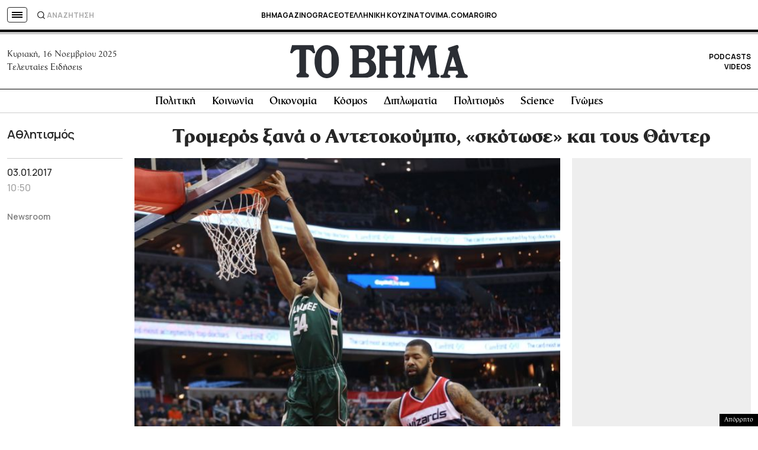

--- FILE ---
content_type: text/html; charset=utf-8
request_url: https://www.google.com/recaptcha/api2/aframe
body_size: 182
content:
<!DOCTYPE HTML><html><head><meta http-equiv="content-type" content="text/html; charset=UTF-8"></head><body><script nonce="fWImmJbX7-4F9EeTMtmClg">/** Anti-fraud and anti-abuse applications only. See google.com/recaptcha */ try{var clients={'sodar':'https://pagead2.googlesyndication.com/pagead/sodar?'};window.addEventListener("message",function(a){try{if(a.source===window.parent){var b=JSON.parse(a.data);var c=clients[b['id']];if(c){var d=document.createElement('img');d.src=c+b['params']+'&rc='+(localStorage.getItem("rc::a")?sessionStorage.getItem("rc::b"):"");window.document.body.appendChild(d);sessionStorage.setItem("rc::e",parseInt(sessionStorage.getItem("rc::e")||0)+1);localStorage.setItem("rc::h",'1763323339308');}}}catch(b){}});window.parent.postMessage("_grecaptcha_ready", "*");}catch(b){}</script></body></html>

--- FILE ---
content_type: application/javascript; charset=utf-8
request_url: https://fundingchoicesmessages.google.com/f/AGSKWxVOIKkRb8BQLN6n7lMuWW2Sesefb3hyrphOAhsjem-ABZC_NMS5D4VoZEIkBz64Trxm8vmVa5pvMqVj32T_jLoiA06gHVY6nfzQ0dKfSJkVXzmP4E0A_DR6YLN11lV5tWuMhtaHs1Gx8sDTRz_xdaTqXhuWy-jNc9I_ugxtBc1H8zjKcCr0bYVOUoaW/_/pgrightsideads./ck.php?nids.com/doubleclick/-ad/main./sailthru.js
body_size: -1288
content:
window['638792bf-2c7e-4b54-95b2-a0641873eec5'] = true;

--- FILE ---
content_type: application/javascript
request_url: https://www.tovima.gr/wp-content/themes/whsk_tovima.gr/common/js/single.js?ver=1.1.0
body_size: 981
content:
if(document.querySelector('body').classList.contains('single')) {
var contentHeight = document.querySelector('.single-article').offsetHeight;
var contentImage = document.querySelector('.article-image').offsetHeight;
var postmetavar =  document.querySelector('.half-width .post-meta');

var gpost =  document.querySelector('.gnomes-widget');
var lpost =  document.querySelector('.related-left');
if(postmetavar) {
  var postmeta =  document.querySelector('.half-width .post-meta').offsetHeight;
}

if(lpost) {
lpost.style.marginTop = ''+contentHeight / 2 +'px';
}
if(gpost) {
gpost.style.marginTop = ''+ contentImage - postmeta +'px';
}


document.addEventListener('DOMContentLoaded', function () {
  document.querySelectorAll('.youtube-lazyload').forEach(function (container) {
      container.addEventListener('click', function () {
          var youtubeId = this.getAttribute('data-youtube-id');
          var iframe = document.createElement('iframe');

          iframe.setAttribute('src', 'https://www.youtube.com/embed/' + youtubeId + '?autoplay=1');
          iframe.setAttribute('frameborder', '0');
          iframe.setAttribute('allowfullscreen', '');
          iframe.setAttribute('allow', 'accelerometer; autoplay; clipboard-write; encrypted-media; gyroscope; picture-in-picture');

          this.innerHTML = '';
          this.appendChild(iframe);
      });
  });
});


$('iframe[src*="megatv.com/embed/"]').wrap("<div class='wrap-video-container'></div>");
$('iframe[src*="youtube"]').wrap("<div class='wrap-video-container'></div>");
$('iframe[src*="vimeo"]').wrap("<div class='wrap-video-container'></div>");
$('iframe[src*="facebook"]').wrap("<div class='wrap-facebook'></div>");
$('iframe[src*="instagram"]').wrap("<div class='wrap-instagram'></div>");
$('iframe[src*="webtools"]').wrap("<div class='wrap-video-container'></div>");
$('iframe[src*="player.glomex"]').wrap("<div class='wrap-video-container'></div>");  
$('iframe[src*="ertflix"]').wrap("<div class='wrap-video-container'></div>");
$('iframe[src*="europa.eu"]').wrap("<div class='wrap-video-container'></div>");

 $(".main-content img").each(function(){
  var $this = $(this);
  if ($this.width() > $this.height()) {
    $this.addClass("horizontal");
  } else{
    $this.addClass("vertical");
  }
});
  
$('img.horizontal').wrap("<div class='wrap-horizontal-image'></div>"); 
  
// $('.vertical-carousel').slick({
//   infinite: true,
//   dots:false,
//   arrows:false,
//   draggable:false,
//   vertical:true,
//   autoplay: true,
//   autoplaySpeed: 2500,  
//   slidesToShow: 1,
//   slidesToScroll: 1
// });


/* PODCAST SUBSC */
var dropbtn = document.querySelectorAll('.subscribe-label');
  for (var i = 0; i < dropbtn.length; i++) {
  dropbtn[i].addEventListener("click", function(){ this.parentElement.classList.toggle('active'); });
}

document.addEventListener('DOMContentLoaded', function() {
  $("#registerbutton").click(function() {
    $(this).addClass("hidei");    
    $(".wrap-signup").toggleClass("activeform");
  });  
});

  
}

/*
$('.latest-slick').slick({
  infinite: false,
  dots:false,
  draggable:true,
  slidesToShow: 4,
  slidesToScroll: 4,
  prevArrow: ".tslider-prev",
  nextArrow: ".tslider-next",
  responsive: [
    {
      breakpoint: 1024,
      settings: {
        slidesToShow: 3,
        slidesToScroll: 3,
      }
    },
    {
      breakpoint: 767,
      settings: "unslick"
    },
  ] 
});
*/


$('.carousel-slick').slick({
  infinite: false,
  dots:false,
  draggable:true,
  slidesToShow: 4.2,
  slidesToScroll: 4,
  prevArrow: ".only-vima-prev",
  nextArrow: ".only-vima-next",
  responsive: [
    {
      breakpoint: 1024,
      settings: {
        slidesToShow: 2.2,
        slidesToScroll: 2,
      }
    },
    {
      breakpoint: 767,
      settings: {
        draggable:false,
        slidesToShow: 1.2,
        slidesToScroll: 1,
      }
    },
  ] 
});

--- FILE ---
content_type: application/javascript
request_url: https://cdn.tickaroo.com/webng/embedjs/tik4.js
body_size: 3816
content:
(()=>{"use strict";var e={2904:(e,t,r)=>{r.d(t,{H0:()=>s,Rx:()=>i,W2:()=>u,gx:()=>c,qi:()=>l,uA:()=>a});class n extends Error{constructor(){super(...arguments),this._type="ValidationError"}}function o(e){if(e){if("string"===typeof e)return e;if(Array.isArray(e))return e[e.length-1];throw new n(`Unexpected Parameter Format: ${e} (${typeof e})`)}}function a(e,t){const r=o(t);if(r)return r;throw new n("Missing Parameter "+e)}function s(e,t,r,a){const s=o(t);if(s){if(r.includes(s))return s;throw new n("Parameter "+e+" not in "+r)}return a}function i(e,t,r){if(!t)return r;{if("object"===typeof t)return t;const r=o(t);try{return JSON.parse(r)}catch(a){throw a instanceof Error?new n("Parameter "+e+" invalid json "+a.message):new n("Parameter "+e+" invalid json "+a)}}}function c(e,t,r){if(void 0===t||null===t)return r;if("boolean"===typeof t)return t;if(Array.isArray(t))return c(e,t[t.length-1],r);if("on"===t||"true"===t)return!0;if("off"===t||"false"===t)return!1;throw new n("Invalid "+e)}function l(e,t){const r=Object.keys(e),n={};return r.forEach((r=>n[r]=e[r](t(r)))),n}function u(e,t){const r=Object.keys(e),n={};return r.forEach((r=>{const o=t(r);null!=o&&(n[r]=e[r](o))})),n}},7380:(e,t,r)=>{r.d(t,{Pe:()=>i,ZP:()=>l});var n=r(6664),o=r(2904);const a={useHydrate:e=>(0,o.gx)("useHydrate",e,!0),localDev:e=>(0,o.gx)("localDev",e,!1)},s=Object.assign({baseUrl:e=>e||"https://cdn.tickaroo.com",analyticsBaseUrl:e=>e,scriptBaseUrl:e=>e||"/webng/embedjs"},a);function i(){const e=document.getElementsByTagName("script");for(let t=0;t<e.length;++t){const r=e[t];if(r.src){if(r.src.match(/\/tik4\.js/))return r}}return null}const c=Object.assign({},function(){const e=i();if(e){const t=(0,n.YL)(s,e);return t.scriptBaseUrl=e.src.replace(/\/tik4\.js.*/,""),t.analyticsBaseUrl=t.analyticsBaseUrl||t.baseUrl,t}return(0,n.RN)(s)}(),-1!==window.location.hostname.indexOf("faz.net")?{useHydrate:!1}:{},(0,n.ny)(a));if(!c.baseUrl.match(/^https?.:\/\/*/))throw new Error("ValidationError GlobalSettings.baseUrl is not a URL");const l=c},6664:(e,t,r)=>{r.d(t,{RN:()=>f,Ud:()=>l,YL:()=>i,jf:()=>a,ny:()=>u});var n=r(2904);function o(e){const t=document.querySelectorAll(`meta[property^="${e}:"]`),r={};return t.forEach((t=>{const n=t.getAttribute("property");if(n){const o=n.substring(e.length+1),a=t.getAttribute("content");a&&(r[o]=a)}})),e=>r[e]||null}function a(e,t){const r=o(t.tagName.toLowerCase());return(0,n.qi)(e,(e=>{const n=t.getAttribute(e);return null!==n?n:r(e)}))}const s="tik4";function i(e,t){return(0,n.qi)(e,(e=>t.getAttribute(`data-${s}-${String(e)}`)))}function c(e){return`tickaroo_${e.replace(/([A-Z])/g,"_$1").toLowerCase()}`}function l(e){const t=window.location.hash?new URLSearchParams(window.location.hash.substr(1)):new URLSearchParams({});return(0,n.qi)(e,(e=>t.get(c(e))))}function u(e){const t=window.location.hash?new URLSearchParams(window.location.hash.substr(1)):new URLSearchParams({});return(0,n.W2)(e,(e=>t.get(c(e))))}function f(e){return(0,n.qi)(e,(e=>null))}}},t={};function r(n){var o=t[n];if(void 0!==o)return o.exports;var a=t[n]={exports:{}};return e[n].call(a.exports,a,a.exports,r),a.exports}r.m=e,r.n=e=>{var t=e&&e.__esModule?()=>e.default:()=>e;return r.d(t,{a:t}),t},(()=>{var e,t=Object.getPrototypeOf?e=>Object.getPrototypeOf(e):e=>e.__proto__;r.t=function(n,o){if(1&o&&(n=this(n)),8&o)return n;if("object"===typeof n&&n){if(4&o&&n.__esModule)return n;if(16&o&&"function"===typeof n.then)return n}var a=Object.create(null);r.r(a);var s={};e=e||[null,t({}),t([]),t(t)];for(var i=2&o&&n;"object"==typeof i&&!~e.indexOf(i);i=t(i))Object.getOwnPropertyNames(i).forEach((e=>s[e]=()=>n[e]));return s.default=()=>n,r.d(a,s),a}})(),r.d=(e,t)=>{for(var n in t)r.o(t,n)&&!r.o(e,n)&&Object.defineProperty(e,n,{enumerable:!0,get:t[n]})},r.f={},r.e=e=>Promise.all(Object.keys(r.f).reduce(((t,n)=>(r.f[n](e,t),t)),[])),r.u=e=>"static/js/"+({1126:"i18n-sports-lt-json",2561:"slideshow",2894:"i18n-sports-fr-FR-json",2946:"i18n-sports-ru-json",3511:"i18n-sports-zh-SG-json",3537:"i18n-sports-pt-json",5468:"i18n-sports-el-GR-json",5592:"i18n-sports-en-GB-json",5704:"i18n-sports-pl-json",6229:"i18n-sports-zh-TW-json",6694:"i18n-sports-et-json",7416:"i18n-sports-it-IT-json",7674:"i18n-sports-en",7716:"i18n-sports-de-json",9234:"i18n-sports-nl-NL-json"}[e]||e)+"."+{191:"efb2b164",524:"9784dfcf",773:"c404c23a",1126:"14354853",1400:"0d70819d",1499:"ab99bd1e",1508:"e121ba76",1837:"569ad9db",1933:"f12709be",2075:"acfa899f",2371:"304dd5e3",2415:"faf32457",2561:"09bafc32",2860:"d0df7a0d",2894:"ef50d095",2946:"505c8537",2989:"ddd4f84a",3020:"a9fa011d",3076:"eed00aea",3141:"79806a6d",3218:"9b481b08",3358:"e2e5cf82",3511:"09091749",3537:"62025ea6",3595:"ceae77a8",3610:"97839be3",3624:"91181e41",3724:"5aff0c5e",4156:"83be505d",4429:"4242be09",4593:"7e154342",5015:"3b301113",5395:"e6a71058",5468:"f6be5ad9",5592:"dc04217a",5616:"630eb1f3",5704:"02b18610",5960:"0896d73f",6035:"2d25e121",6229:"10e08005",6246:"cbe7d068",6340:"7f32ab6b",6366:"d20e72c7",6621:"7fa8c035",6694:"5c9faf7b",7261:"71fd7a75",7355:"cc7f5196",7416:"e6dfbbb4",7464:"bcf5dd94",7674:"14376e2a",7679:"08d91ce8",7716:"440a278f",8021:"c415c337",8050:"ca6efe1d",8092:"526deaad",8102:"b5d5d503",8881:"e834f641",8993:"9b79e0b0",9234:"d764dcdb",9346:"384134de",9850:"96d848ee"}[e]+".chunk.js",r.miniCssF=e=>"static/css/slideshow.9909cb26.chunk.css",r.g=function(){if("object"===typeof globalThis)return globalThis;try{return this||new Function("return this")()}catch(e){if("object"===typeof window)return window}}(),r.o=(e,t)=>Object.prototype.hasOwnProperty.call(e,t),(()=>{var e={},t="@webng/embedjs:";r.l=(n,o,a,s)=>{if(e[n])e[n].push(o);else{var i,c;if(void 0!==a)for(var l=document.getElementsByTagName("script"),u=0;u<l.length;u++){var f=l[u];if(f.getAttribute("src")==n||f.getAttribute("data-webpack")==t+a){i=f;break}}i||(c=!0,(i=document.createElement("script")).charset="utf-8",i.timeout=120,r.nc&&i.setAttribute("nonce",r.nc),i.setAttribute("data-webpack",t+a),i.src=n),e[n]=[o];var d=(t,r)=>{i.onerror=i.onload=null,clearTimeout(p);var o=e[n];if(delete e[n],i.parentNode&&i.parentNode.removeChild(i),o&&o.forEach((e=>e(r))),t)return t(r)},p=setTimeout(d.bind(null,void 0,{type:"timeout",target:i}),12e4);i.onerror=d.bind(null,i.onerror),i.onload=d.bind(null,i.onload),c&&document.head.appendChild(i)}}})(),r.r=e=>{"undefined"!==typeof Symbol&&Symbol.toStringTag&&Object.defineProperty(e,Symbol.toStringTag,{value:"Module"}),Object.defineProperty(e,"__esModule",{value:!0})},(()=>{var e;r.g.importScripts&&(e=r.g.location+"");var t=r.g.document;if(!e&&t&&(t.currentScript&&(e=t.currentScript.src),!e)){var n=t.getElementsByTagName("script");if(n.length)for(var o=n.length-1;o>-1&&!e;)e=n[o--].src}if(!e)throw new Error("Automatic publicPath is not supported in this browser");e=e.replace(/#.*$/,"").replace(/\?.*$/,"").replace(/\/[^\/]+$/,"/"),r.p=e})(),(()=>{if("undefined"!==typeof document){var e=e=>new Promise(((t,n)=>{var o=r.miniCssF(e),a=r.p+o;if(((e,t)=>{for(var r=document.getElementsByTagName("link"),n=0;n<r.length;n++){var o=(s=r[n]).getAttribute("data-href")||s.getAttribute("href");if("stylesheet"===s.rel&&(o===e||o===t))return s}var a=document.getElementsByTagName("style");for(n=0;n<a.length;n++){var s;if((o=(s=a[n]).getAttribute("data-href"))===e||o===t)return s}})(o,a))return t();((e,t,r,n,o)=>{var a=document.createElement("link");a.rel="stylesheet",a.type="text/css",a.onerror=a.onload=r=>{if(a.onerror=a.onload=null,"load"===r.type)n();else{var s=r&&("load"===r.type?"missing":r.type),i=r&&r.target&&r.target.href||t,c=new Error("Loading CSS chunk "+e+" failed.\n("+i+")");c.code="CSS_CHUNK_LOAD_FAILED",c.type=s,c.request=i,a.parentNode&&a.parentNode.removeChild(a),o(c)}},a.href=t,r?r.parentNode.insertBefore(a,r.nextSibling):document.head.appendChild(a)})(e,a,null,t,n)})),t={1386:0};r.f.miniCss=(r,n)=>{t[r]?n.push(t[r]):0!==t[r]&&{2561:1}[r]&&n.push(t[r]=e(r).then((()=>{t[r]=0}),(e=>{throw delete t[r],e})))}}})(),(()=>{var e={1386:0};r.f.j=(t,n)=>{var o=r.o(e,t)?e[t]:void 0;if(0!==o)if(o)n.push(o[2]);else{var a=new Promise(((r,n)=>o=e[t]=[r,n]));n.push(o[2]=a);var s=r.p+r.u(t),i=new Error;r.l(s,(n=>{if(r.o(e,t)&&(0!==(o=e[t])&&(e[t]=void 0),o)){var a=n&&("load"===n.type?"missing":n.type),s=n&&n.target&&n.target.src;i.message="Loading chunk "+t+" failed.\n("+a+": "+s+")",i.name="ChunkLoadError",i.type=a,i.request=s,o[1](i)}}),"chunk-"+t,t)}};var t=(t,n)=>{var o,a,s=n[0],i=n[1],c=n[2],l=0;if(s.some((t=>0!==e[t]))){for(o in i)r.o(i,o)&&(r.m[o]=i[o]);if(c)c(r)}for(t&&t(n);l<s.length;l++)a=s[l],r.o(e,a)&&e[a]&&e[a][0](),e[a]=0},n=self._tik4Chunks=self._tik4Chunks||[];n.forEach(t.bind(null,0)),n.push=t.bind(null,n.push.bind(n))})(),(()=>{var e=r(7380);function t(t){if(!function(e){const t=document.getElementsByTagName("link");for(let r=0;r<t.length;++r){const n=t[r];if("stylesheet"===n.rel&&n.href&&n.href.includes(e))return n}return null}(t)){const r=function(t){const r=document.createElement("link");return r.href=e.ZP.scriptBaseUrl+"/"+t,r.type="text/css",r.rel="stylesheet",r}(t);document.head.appendChild(r)}}if(e.ZP.localDev){const t=(0,e.Pe)(),r=document.createElement("script");r.async=!0,r.src="http://localhost:8040/webng/embedjs/tik4.js",document.head.appendChild(r),t&&t.remove()}else t("tik4.css"),Promise.all([r.e(4593),r.e(1499)]).then(r.bind(r,1499)).then((()=>{console.debug("Tik4 application loaded successfully")})).catch((e=>{console.error("Failed to load Tik4 application:",e)}))})()})();
//# sourceMappingURL=tik4.js.map

--- FILE ---
content_type: application/javascript
request_url: https://cdn.tickaroo.com/webng/embedjs/static/js/1499.ab99bd1e.chunk.js
body_size: 81304
content:
(self._tik4Chunks=self._tik4Chunks||[]).push([[1499],{6991:(e,t,n)=>{var i={"./sports.de.json":[9891,7716],"./sports.el-GR.json":[1590,5468],"./sports.en-GB.json":[6759,5592],"./sports.et.json":[9725,6694],"./sports.fr-FR.json":[2263,2894],"./sports.it-IT.json":[3980,7416],"./sports.json":[7082,7674],"./sports.lt.json":[5568,1126],"./sports.nl-NL.json":[4839,9234],"./sports.pl.json":[7071,5704],"./sports.pt.json":[2171,3537],"./sports.ru.json":[6913,2946],"./sports.zh-SG.json":[951,3511],"./sports.zh-TW.json":[7305,6229]};function o(e){if(!n.o(i,e))return Promise.resolve().then((()=>{var t=new Error("Cannot find module '"+e+"'");throw t.code="MODULE_NOT_FOUND",t}));var t=i[e],o=t[0];return n.e(t[1]).then((()=>n.t(o,19)))}o.keys=()=>Object.keys(i),o.id=6991,e.exports=o},515:(e,t,n)=>{var i={"./_custom_tour_of_britain":[773,773],"./_custom_tour_of_britain.ts":[773,773],"./_custom_worldrowing":[2075,6340,2075],"./_custom_worldrowing.ts":[2075,6340,2075],"./_custom_worldrowing_flags":[3076,6340,3076],"./_custom_worldrowing_flags.ts":[3076,6340,3076],"./american_football":[3595,3595,8092],"./american_football.ts":[3595,3595,8092],"./badminton":[9346,9346],"./badminton.ts":[9346,9346],"./badminton_team":[8021,8021],"./badminton_team.ts":[8021,8021],"./baseball":[5015,5015],"./baseball.ts":[5015,5015],"./basketball":[7464,7464,6621],"./basketball.ts":[7464,7464,6621],"./beach_volleyball":[5395,5395],"./beach_volleyball.ts":[5395,5395],"./cycling":[5960,5960],"./cycling.ts":[5960,5960],"./cyclocross":[2371,2371,8881],"./cyclocross.ts":[2371,2371,8881],"./darts":[3610,3610],"./darts.ts":[3610,3610],"./fieldhockey":[3020,3020,3358],"./fieldhockey.ts":[3020,3020,3358],"./floorball":[191,191],"./floorball.ts":[191,191],"./futsal":[2860,2860],"./futsal.ts":[2860,2860],"./gaelic_sports":[2989,2989,8050],"./gaelic_sports.ts":[2989,2989,8050],"./handball":[8102,8102],"./handball.ts":[8102,8102],"./icehockey":[1837,1837,5616],"./icehockey.ts":[1837,1837,5616],"./motoball":[7355,7355,7261],"./motoball.ts":[7355,7355,7261],"./motorsports":[3624,3624],"./motorsports.ts":[3624,3624],"./news":[524,524],"./news.ts":[524,524],"./rugby_union":[1933,1933,3141],"./rugby_union.ts":[1933,1933,3141],"./soccer":[6366,6366,1508],"./soccer.ts":[6366,6366,1508],"./softball":[1400,1400],"./softball.ts":[1400,1400],"./tabletennis":[4156,4156],"./tabletennis.ts":[4156,4156],"./tennis":[6246,6246],"./tennis.ts":[6246,6246],"./volleyball":[9850,9850],"./volleyball.ts":[9850,9850]};function o(e){if(!n.o(i,e))return Promise.resolve().then((()=>{var t=new Error("Cannot find module '"+e+"'");throw t.code="MODULE_NOT_FOUND",t}));var t=i[e],o=t[0];return Promise.all(t.slice(1).map(n.e)).then((()=>n(o)))}o.keys=()=>Object.keys(i),o.id=515,e.exports=o},6397:(e,t,n)=>{"use strict";n.d(t,{B0:()=>r,ER:()=>m,KR:()=>d,Xe:()=>c,jP:()=>u,lO:()=>s});var i=n(8330),o=function(e,t){var n={};for(var i in e)Object.prototype.hasOwnProperty.call(e,i)&&t.indexOf(i)<0&&(n[i]=e[i]);if(null!=e&&"function"===typeof Object.getOwnPropertySymbols){var o=0;for(i=Object.getOwnPropertySymbols(e);o<i.length;o++)t.indexOf(i[o])<0&&Object.prototype.propertyIsEnumerable.call(e,i[o])&&(n[i[o]]=e[i[o]])}return n};(0,i.forwardRef)(((e,t)=>{var{color:n="currentColor",size:a=24}=e,r=o(e,["color","size"]);return i.createElement("svg",Object.assign({ref:t,xmlns:"http://www.w3.org/2000/svg",width:a,height:a,viewBox:"0 0 24 24"},r),i.createElement("g",{fill:n},i.createElement("path",{d:"M20 2H4a3 3 0 0 0-3 3v14a3 3 0 0 0 3 3h16a3 3 0 0 0 3-3V5a3 3 0 0 0-3-3ZM4 4h16a1 1 0 0 1 1 1v14a1 1 0 0 1-1 1H4a1 1 0 0 1-1-1V5a1 1 0 0 1 1-1Z"}),i.createElement("path",{d:"M7 14v3H5V9a2 2 0 0 1 2-2h2a2 2 0 0 1 2 2v8H9v-3H7Zm0-2h2V9H7v3ZM17 7a2 2 0 0 1 2 2v6a2 2 0 0 1-2 2h-4V7h4Zm0 2h-2v6h2V9Z"})))})).displayName="Ad";(0,i.forwardRef)(((e,t)=>{var{color:n="currentColor",size:a=24}=e,r=o(e,["color","size"]);return i.createElement("svg",Object.assign({ref:t,xmlns:"http://www.w3.org/2000/svg",width:a,height:a,viewBox:"0 0 24 24"},r),i.createElement("defs",null,i.createElement("linearGradient",{id:"ai-icon-gradient-01",x1:"30.85%",x2:"75.282%",y1:"25.765%",y2:"72.07%"},i.createElement("stop",{offset:"0%",stopColor:"#E01A4F"}),i.createElement("stop",{offset:"100%",stopColor:"#006194"})),i.createElement("linearGradient",{id:"ai-icon-gradient-02",x1:"30.85%",x2:"75.282%",y1:"25.765%",y2:"72.07%"},i.createElement("stop",{offset:"0%",stopColor:"#E72D5F"}),i.createElement("stop",{offset:"100%",stopColor:"#0B9AE6"}))),i.createElement("path",{fill:"url(#ai-icon-gradient-01)",fillRule:"evenodd",d:"M13.507.785c-2.702-.732-5.749 1.282-7.734 4.72-1.984 3.437-.945 5.786.302 6.95.83.774 1.477.916 1.938.424l.016.004C6.909 11.456 6.073 9.69 6.437 8.11 7.153 5.003 9.286 2.383 13.02 2c3.734-.383 8.24.9 9.447 5.697-.717-2.705-3.985-4.337-7.954-4.337-3.97 0-5.484 2.074-5.868 3.736-.256 1.107-.056 1.737.6 1.89l.005.017c.676-1.684 1.788-3.291 3.34-3.766 3.047-.933 6.382-.396 8.58 2.646 2.156 2.982 3.296 7.408-.006 10.825l-.201.2.153-.16c1.816-2.006 1.554-5.548-.377-8.893-1.984-3.437-4.538-3.712-6.169-3.214-1.087.333-1.532.821-1.337 1.466l-.01.012c1.796-.256 3.743-.096 4.93 1.01 2.331 2.171 3.534 5.329 1.999 8.754-1.535 3.424-4.9 6.685-9.658 5.332 2.702.732 5.749-1.282 7.734-4.72 1.984-3.437.945-5.786-.302-6.95-.83-.774-1.477-.916-1.938-.424l-.016-.005c1.12 1.427 1.956 3.194 1.592 4.775-.716 3.106-2.849 5.726-6.582 6.109-3.734.383-8.24-.9-9.447-5.697.717 2.705 3.985 4.337 7.954 4.337 3.97 0 5.484-2.074 5.868-3.736.256-1.107.056-1.737-.6-1.89l-.005-.017c-.676 1.684-1.788 3.291-3.34 3.766-3.047.933-6.382.396-8.58-2.646C.674 13.135-.466 8.71 2.836 5.292l.193-.194-.145.153c-1.816 2.007-1.554 5.549.377 8.894 1.984 3.437 4.538 3.712 6.169 3.214 1.087-.333 1.532-.821 1.337-1.466l.013-.012c-1.797.256-3.745.097-4.932-1.01-2.332-2.171-3.535-5.329-2-8.754C5.384 2.693 8.75-.568 13.507.785Z",transform:"matrix(0 1 1 0 0 0)"}))})).displayName="AI";(0,i.forwardRef)(((e,t)=>{var{color:n="currentColor",size:a=24}=e,r=o(e,["color","size"]);return i.createElement("svg",Object.assign({ref:t,xmlns:"http://www.w3.org/2000/svg",width:a,height:a,viewBox:"0 0 24 24"},r),i.createElement("g",{fill:"none",fillRule:"evenodd",strokeLinecap:"round",stroke:n,strokeWidth:"2"},i.createElement("path",{d:"M7 6v11"}),i.createElement("path",{strokeLinejoin:"round",d:"M12 9L7 4 2 9"}),i.createElement("path",{d:"M17 7v11"}),i.createElement("path",{strokeLinejoin:"round",d:"M22 15l-5 5-5-5"})))})).displayName="ArrowsUpDown";(0,i.forwardRef)(((e,t)=>{var{color:n="currentColor",size:a=24}=e,r=o(e,["color","size"]);return i.createElement("svg",Object.assign({ref:t,xmlns:"http://www.w3.org/2000/svg",width:a,height:a,viewBox:"0 0 24 24"},r),i.createElement("g",{fill:"none"},i.createElement("path",{stroke:n,strokeWidth:"2",d:"M8 5c.552 0 1.052.224 1.414.586.362.362.586.862.586 1.414v4c0 .552-.224 1.052-.586 1.414A1.994 1.994 0 0 1 8 13H4a1.994 1.994 0 0 1-1.414-.586A1.994 1.994 0 0 1 2 11V7c0-.53.207-1.014.544-1.372a1.994 1.994 0 0 1 1.312-.623ZM20 5c.552 0 1.052.224 1.414.586.362.362.586.862.586 1.414v4c0 .552-.224 1.052-.586 1.414A1.994 1.994 0 0 1 20 13h-4a1.994 1.994 0 0 1-1.414-.586A1.994 1.994 0 0 1 14 11V7c0-.552.224-1.052.586-1.414A1.994 1.994 0 0 1 16 5Z"}),i.createElement("rect",{width:"8",height:"2",x:"2",y:"15",fill:n,fillRule:"evenodd",rx:"1"}),i.createElement("rect",{width:"8",height:"2",x:"14",y:"15",fill:n,fillRule:"evenodd",rx:"1"}),i.createElement("rect",{width:"8",height:"2",x:"2",y:"18",fill:n,fillRule:"evenodd",rx:"1"}),i.createElement("rect",{width:"8",height:"2",x:"14",y:"18",fill:n,fillRule:"evenodd",rx:"1"})))})).displayName="Articles";(0,i.forwardRef)(((e,t)=>{var{color:n="currentColor",size:a=24}=e,r=o(e,["color","size"]);return i.createElement("svg",Object.assign({ref:t,xmlns:"http://www.w3.org/2000/svg",width:a,height:a,viewBox:"0 0 24 24"},r),i.createElement("g",{fill:"none",fillRule:"evenodd"},i.createElement("path",{d:"M19 21l-7-5-7 5V5c0-1.1.9-2 2-2h10a2 2 0 012 2v16z",fill:n,stroke:n,strokeLinecap:"round",strokeLinejoin:"round",strokeWidth:"2"})))})).displayName="Bookmarked";const a=(0,i.forwardRef)(((e,t)=>{var{color:n="currentColor",size:a=24}=e,r=o(e,["color","size"]);return i.createElement("svg",Object.assign({ref:t,xmlns:"http://www.w3.org/2000/svg",width:a,height:a,viewBox:"0 0 24 24"},r),i.createElement("g",{fill:"none",fillRule:"evenodd",stroke:n,strokeWidth:"2"},i.createElement("path",{d:"M13.72 6.82c8.72-9.7 11.81-6.89 4.4 4-7.4 10.89-13.13 5.69-4.4-4Z"}),i.createElement("path",{d:"M2 21.35c2.46-1.12 3.3-1.94 3.86-3.74.56-1.8 2.62-2.1 4.19-.83 1.57 1.28 1.06 2.36-.52 4.57-1.58 2.2-4.43 2.2-7.53 0Z"})))}));a.displayName="Brush";(0,i.forwardRef)(((e,t)=>{var{color:n="currentColor",size:a=24}=e,r=o(e,["color","size"]);return i.createElement("svg",Object.assign({ref:t,xmlns:"http://www.w3.org/2000/svg",width:a,height:a,viewBox:"0 0 24 24"},r),i.createElement("g",{fill:"none",fillRule:"evenodd"},i.createElement("path",{d:"M22.64.36c1.6 1.46.12 5.43-3.69 11.02a26.62 26.62 0 0 1-4.78 5.1.9.9 0 0 1-1.32-.19c-.3-.46-.19-1.08.26-1.4.41-.3.73-.55.95-.75a22.49 22.49 0 0 0 3.24-3.88l.4-.6c2.8-4.22 3.95-7.3 3.62-7.79 0 .02-.05.02-.18.06-.36.08-.86.33-1.46.73a30.38 30.38 0 0 0-5.22 4.83 20.55 20.55 0 0 0-3.49 5.03c-.13.3-.24.59-.34.87a.76.76 0 0 1-.93.48l-.23-.07a.87.87 0 0 1-.55-1.2c1.26-2.7 2.61-4.85 4.05-6.45l.51-.56C17.76.95 21.02-1.1 22.64.36Z",fill:n,fillRule:"nonzero"}),i.createElement("path",{d:"M2 21.35c2.46-1.12 3.3-1.94 3.86-3.74.56-1.8 2.62-2.1 4.19-.83 1.57 1.28 1.06 2.36-.52 4.57-1.58 2.2-4.43 2.2-7.53 0Z",stroke:n,strokeWidth:"2"}),i.createElement("path",{d:"M14 21h5a2 2 0 0 0 2-2v-6h0M12 3H5a2 2 0 0 0-2 2v11h0",stroke:n,strokeWidth:"2",strokeLinecap:"round"})))}));a.displayName="Brush2";(0,i.forwardRef)(((e,t)=>{var{color:n="currentColor",size:a=24}=e,r=o(e,["color","size"]);return i.createElement("svg",Object.assign({ref:t,xmlns:"http://www.w3.org/2000/svg",width:a,height:a,viewBox:"0 0 24 24"},r),i.createElement("g",{stroke:n,strokeWidth:"2",fill:"none",fillRule:"evenodd",strokeLinecap:"round",strokeLinejoin:"round"},i.createElement("path",{d:"M6 15l6 6 6-6M6 9l6-6 6 6"})))})).displayName="ChevronsUpDown";const r=(0,i.forwardRef)(((e,t)=>{var{color:n="currentColor",size:a=24}=e,r=o(e,["color","size"]);return i.createElement("svg",Object.assign({ref:t,xmlns:"http://www.w3.org/2000/svg",width:a,height:a,viewBox:"0 0 24 24"},r),i.createElement("g",{transform:"translate(2 2)",stroke:n,strokeWidth:"2",fill:"none",fillRule:"evenodd",strokeLinecap:"round",strokeLinejoin:"round"},i.createElement("circle",{opacity:".25",cx:"10",cy:"10",r:"10"}),i.createElement("path",{d:"M10 0a10 10 0 00-7.65 16.44"})))}));r.displayName="CircleLoader";(0,i.forwardRef)(((e,t)=>{var{color:n="currentColor",size:a=24}=e,r=o(e,["color","size"]);return i.createElement("svg",Object.assign({ref:t,xmlns:"http://www.w3.org/2000/svg",width:a,height:a,viewBox:"0 0 24 24"},r),i.createElement("g",{fill:"none",fillRule:"evenodd"},i.createElement("ellipse",{stroke:n,strokeWidth:"2",strokeLinecap:"round",strokeLinejoin:"round",cx:"12",cy:"5",rx:"9",ry:"3"}),i.createElement("path",{d:"M21 14.3c0 1.7-4 3-9 3s-9-1.3-9-3M21 9.7c0 1.6-4 3-9 3s-9-1.4-9-3",stroke:n,strokeWidth:"2",strokeLinecap:"round",strokeLinejoin:"round"}),i.createElement("path",{d:"M3 5v14c0 1.7 4 3 9 3s9-1.3 9-3V5",stroke:n,strokeWidth:"2",strokeLinecap:"round",strokeLinejoin:"round"}),i.createElement("circle",{fill:n,cx:"12",cy:"10.3",r:"1"}),i.createElement("circle",{fill:n,cx:"7",cy:"9.8",r:"1"}),i.createElement("circle",{fill:n,cx:"17",cy:"9.8",r:"1"}),i.createElement("circle",{fill:n,cx:"14.5",cy:"14.9",r:"1"}),i.createElement("circle",{fill:n,cx:"9.5",cy:"14.9",r:"1"}),i.createElement("circle",{fill:n,cx:"4.5",cy:"13.6",r:"1"}),i.createElement("circle",{fill:n,cx:"19.5",cy:"13.6",r:"1"}),i.createElement("circle",{fill:n,cx:"12",cy:"19.6",r:"1"}),i.createElement("circle",{fill:n,cx:"7",cy:"19.1",r:"1"}),i.createElement("circle",{fill:n,cx:"17",cy:"19.1",r:"1"})))})).displayName="CoinStack";(0,i.forwardRef)(((e,t)=>{var{color:n="currentColor",size:a=24}=e,r=o(e,["color","size"]);return i.createElement("svg",Object.assign({ref:t,xmlns:"http://www.w3.org/2000/svg",width:a,height:a,viewBox:"0 0 24 24"},r),i.createElement("g",{fillRule:"nonzero",stroke:n,strokeWidth:"2",fill:"none",strokeLinecap:"round",strokeLinejoin:"round"},i.createElement("path",{d:"M9 21c-.96 0-2.63-.19-2.63-1.73v-4.11c0-2.46-1.17-2.95-2.37-3v-.09c1.2-.05 2.37-.54 2.37-3V4.74C6.37 3.19 8.04 3 9 3M15 21c.96 0 2.63-.19 2.63-1.73v-4.11c0-2.46 1.17-2.95 2.37-3v-.09c-1.2-.05-2.37-.54-2.37-3V4.74C17.63 3.19 15.96 3 15 3"})))})).displayName="Css";(0,i.forwardRef)(((e,t)=>{var{color:n="currentColor",size:a=24}=e,r=o(e,["color","size"]);return i.createElement("svg",Object.assign({ref:t,xmlns:"http://www.w3.org/2000/svg",width:a,height:a,viewBox:"0 0 24 24"},r),i.createElement("g",{fill:n,fillRule:"evenodd"},i.createElement("path",{d:"m19.7.3 4 4a1 1 0 0 1 0 1.4l-10 10a1 1 0 0 1-.7.3H9a1 1 0 0 1-1-1v-4a1 1 0 0 1 .3-.7l10-10a1 1 0 0 1 1.4 0ZM19 2.4l-9 9V14h2.59l9-9L19 2.41Z"}),i.createElement("path",{d:"M9.34 3a1 1 0 1 1 0 2H7a1 1 0 0 0-1 1v11a1 1 0 0 0 1 1h11a1 1 0 0 0 1-1v-2.34a1 1 0 0 1 2 0V17a3 3 0 0 1-3 3h-1v1a3 3 0 0 1-2.82 3H3a3 3 0 0 1-3-3V10a3 3 0 0 1 3-3h1V6a3 3 0 0 1 2.82-3h2.52ZM4 9H3a1 1 0 0 0-1 1v11a1 1 0 0 0 1 1h11a1 1 0 0 0 1-1v-1H7a3 3 0 0 1-3-2.82V9Z"})))})).displayName="EditStaple";(0,i.forwardRef)(((e,t)=>{var{color:n="currentColor",size:a=24}=e,r=o(e,["color","size"]);return i.createElement("svg",Object.assign({ref:t,xmlns:"http://www.w3.org/2000/svg",width:a,height:a,viewBox:"0 0 24 24"},r),i.createElement("g",{fill:n,fillRule:"evenodd"},i.createElement("path",{d:"M12 3h1c.5.1 1 .6 1 1.2 0 .5-.4.9-.9.9L12 5C9.3 5 6.8 6.4 4.6 8.7A18.5 18.5 0 0 0 2.1 12a17 17 0 0 0 2.5 3.3C6.8 17.6 9.3 19 12 19s5.2-1.4 7.4-3.7a18.5 18.5 0 0 0 2.5-3.3l-.1-.2-.4-.5-.2-.3a.6.6 0 0 1 .5-1h.1a2 2 0 0 1 1.8 1l.3.6c.1.2.1.6 0 .8l-.1.3-.2.2a19.1 19.1 0 0 1-2.7 3.8A12.1 12.1 0 0 1 12 21c-3.4 0-6.3-1.6-8.9-4.3-.8-1-1.6-2-2.2-3l-.2-.3-.2-.3a11 11 0 0 1-.4-.7 1 1 0 0 1 0-.8l.1-.3.2-.2A19.1 19.1 0 0 1 3 7.3C5.7 4.6 8.6 3 12 3Zm0 5a4 4 0 1 1 0 8 4 4 0 0 1 0-8Zm0 2a2 2 0 1 0 0 4 2 2 0 0 0 0-4Z"}),i.createElement("path",{d:"M20 0c.6 0 1 .4 1 1v2h2c.5 0 1 .4 1 .9V4c0 .6-.4 1-1 1h-2v2c0 .5-.4 1-.9 1H20a1 1 0 0 1-1-1V5h-2a1 1 0 0 1-1-.9V4c0-.6.4-1 1-1h2V1c0-.5.4-1 .9-1Z",fillRule:"nonzero"})))})).displayName="EyePlus";(0,i.forwardRef)(((e,t)=>{var{color:n="currentColor",size:a=24}=e,r=o(e,["color","size"]);return i.createElement("svg",Object.assign({ref:t,xmlns:"http://www.w3.org/2000/svg",width:a,height:a,viewBox:"0 0 24 24"},r),i.createElement("path",{d:"M13 5a1 1 0 00-.1 2H19c.5 0 1 .4 1 .9V19c0 .5-.4 1-.9 1H8a1 1 0 01-1-.9V13a1 1 0 00-2-.1V19a3 3 0 002.8 3H19a3 3 0 003-2.8V8a3 3 0 00-2.8-3H13zM9 2H2.6l-.1.1-.1.1h-.1l-.1.2v.1l-.1.1V3H2V9a1 1 0 002 .1V5.4l9.3 9.3c.4.4 1 .4 1.3 0h.1c.4-.4.4-1 0-1.3v-.1L5.4 4H9c.5 0 1-.4 1-.9V3c0-.6-.4-1-1-1z",fill:n,fillRule:"evenodd"}))})).displayName="ExternalLinkMirrored";(0,i.forwardRef)(((e,t)=>{var{color:n="currentColor",size:a=24}=e,r=o(e,["color","size"]);return i.createElement("svg",Object.assign({ref:t,xmlns:"http://www.w3.org/2000/svg",width:a,height:a,viewBox:"0 0 24 24"},r),i.createElement("g",{stroke:n,strokeWidth:"2",fill:"none",fillRule:"evenodd",strokeLinecap:"round",strokeLinejoin:"round"},i.createElement("path",{d:"M22 3H2l8 9.46V19l4 2v-8.54zM7 17l-6 6M1 17l6 6"})))})).displayName="FilterX";(0,i.forwardRef)(((e,t)=>{var{color:n="currentColor",size:a=24}=e,r=o(e,["color","size"]);return i.createElement("svg",Object.assign({ref:t,xmlns:"http://www.w3.org/2000/svg",width:a,height:a,viewBox:"0 0 24 24"},r),i.createElement("path",{fill:n,d:"M8.94 1c1.512 0 2.327.893 2.445 2.679v2.985c.615-.163 1.122-.163 1.522 0 .399.163.68.36.881.826.613-.597 1.327-.808 2.142-.63.814.178 1.305.507 1.733 1.453.904-.25 1.686-.163 2.347.26.66.422.99 1.185.99 2.288v5.773c0 7.714-8.584 9.034-11.883 5.517l-6.134-6.548c-1.166-1.522-1.295-2.741-.387-3.659.908-.918 1.904-1.018 2.988-.3a.594.594 0 0 0 .993-.44V3.679C6.64 1.893 7.429 1 8.94 1Zm0 1.55c-.515 0-.69.14-.746.865l-.013.236a1 1 0 0 0-.002.055v10.161a1 1 0 0 1-1.672.74l-1.854-1.682a.912.912 0 0 0-.144-.107c-.281-.158-.418-.126-.68.124l-.075.074c-.25.253-.24.608.32 1.4l.124.168a1 1 0 0 0 .077.093l6.029 6.432c1.175 1.253 3.455 1.702 5.469 1.03 2.16-.723 3.541-2.518 3.62-5.254l.004-.249v-.004l.056-5.77c0-.233.036-.459 0-.627a.83.83 0 0 0-.371-.512c-.225-.144-.457-.133-.692-.076-.235.057-.555.38-.555.716v.78a.801.801 0 1 1-1.603 0l.001-2.006a.706.706 0 0 0-.024-.197c-.14-.458-.364-.593-.657-.65-.294-.057-.503.02-.713.19-.222.18-.248.567-.25.846v1.817a.801.801 0 0 1-1.602 0V9.23l-.006-.295c-.014-.266-.063-.455-.22-.618-.27-.279-.51-.279-.691-.25-.396.062-.581.314-.62.417-.039.097-.06.262-.065.496v2.162a.801.801 0 0 1-1.603 0V3.726l-.007-.09c-.072-.858-.25-1.065-.752-1.084L8.94 2.55Z"}))})).displayName="Hand";(0,i.forwardRef)(((e,t)=>{var{color:n="currentColor",size:a=24}=e,r=o(e,["color","size"]);return i.createElement("svg",Object.assign({ref:t,xmlns:"http://www.w3.org/2000/svg",width:a,height:a,viewBox:"0 0 24 24"},r),i.createElement("g",{fill:n,fillRule:"nonzero"},i.createElement("path",{d:"M20.083 4.182H3.917A.913.913 0 0 0 3 5.09c0 .502.41.909.917.909h16.166A.913.913 0 0 0 21 5.09c0-.501-.41-.908-.917-.908ZM12.91 19.174V8.008A.913.913 0 0 0 12 7.09c-.502 0-.91.41-.91.917v11.166c0 .506.408.917.91.917s.91-.41.91-.917Z"}),i.createElement("path",{d:"M15.018 12.188a.922.922 0 0 0 1.297 0 .904.904 0 0 0 0-1.285l-3.667-3.637a.922.922 0 0 0-1.296 0l-3.667 3.637a.904.904 0 0 0 0 1.285.922.922 0 0 0 1.297 0L12 9.195l3.018 2.993Z"})))})).displayName="HeightLimit";(0,i.forwardRef)(((e,t)=>{var{color:n="currentColor",size:a=24}=e,r=o(e,["color","size"]);return i.createElement("svg",Object.assign({ref:t,xmlns:"http://www.w3.org/2000/svg",width:a,height:a,viewBox:"0 0 24 24"},r),i.createElement("g",{fill:"none",fillRule:"evenodd",strokeLinecap:"round",strokeLinejoin:"round",stroke:n,strokeWidth:"2"},i.createElement("path",{d:"M8 6h9M3 5.077v13.846M8 12h13M8 18h9"})))})).displayName="Indent";const l=(0,i.forwardRef)(((e,t)=>{var{color:n="currentColor",size:a=24}=e,r=o(e,["color","size"]);return i.createElement("svg",Object.assign({ref:t,xmlns:"http://www.w3.org/2000/svg",width:a,height:a,viewBox:"0 0 24 24"},r),i.createElement("path",{fill:"none",stroke:n,strokeLinecap:"round",strokeLinejoin:"round",strokeWidth:"2",d:"M13.2785282,17.5969971 L19.5896753,18.7876625 C20.9208609,19.0388049 22,18.1348714 22,16.7670753 L22,5.01050475 C22,3.64342284 20.9273387,2.76806771 19.602717,3.05418492 C19.602717,3.05418492 14.0887027,4.25977953 11.3382164,4.77868821 C8.8340163,5.25113236 3.83384034,6.01220385 3.83384034,6.01220385 C3.03264164,6.13586616 2.27844659,6.89154858 2.17573186,7.70240473 C2.17573186,7.70240473 2,8.25895103 2,10.7869684 C2,13.3149857 2.18736186,14.0736733 2.18736186,14.0736733 C2.29548811,14.8843127 3.02884888,15.6632854 3.82561619,15.813604 L7.24592984,16.4588828 C7.14743606,17.587561 6.73038272,18.8306485 5.6572502,19.927511 C5.17829248,20.5218753 4.94022428,20.852596 6.35248351,20.8722509 C9.09976464,20.7416127 11.785518,19.1333139 13.2785282,17.5969971 Z"}))}));l.displayName="Megaphone";(0,i.forwardRef)(((e,t)=>{var{color:n="currentColor",size:a=24}=e,r=o(e,["color","size"]);return i.createElement("svg",Object.assign({ref:t,xmlns:"http://www.w3.org/2000/svg",width:a,height:a,viewBox:"0 0 24 24"},r),i.createElement("g",{fill:"none",fillRule:"evenodd",strokeLinecap:"round",strokeLinejoin:"round",stroke:n,strokeWidth:"2"},i.createElement("path",{d:"M18 18H7l-4 4V6a2 2 0 01.98-1.72M9 4h10a2 2 0 012 2v10M1 1l22 22"})))}));l.displayName="Megaphone";const s=(0,i.forwardRef)(((e,t)=>{var{color:n="currentColor",size:a=24}=e,r=o(e,["color","size"]);return i.createElement("svg",Object.assign({ref:t,width:a,height:a,viewBox:"0 0 24 24",xmlns:"http://www.w3.org/2000/svg"},r),i.createElement("g",{stroke:n,strokeWidth:"2",fill:"none",fillRule:"evenodd",strokeLinejoin:"round"},i.createElement("path",{d:"M21.43 5.84l-2.08-.49-5.81 12.12 2.27 1.9-4.4-2.53L9.93 16l-1.49-.86L4 12.57l2.82 1.03 7.6-11.07L13 1z"}),i.createElement("path",{strokeLinecap:"round",d:"M5.81 22.99l4-6.89"})))}));s.displayName="Pin";(0,i.forwardRef)(((e,t)=>{var{color:n="currentColor",size:a=24}=e,r=o(e,["color","size"]);return i.createElement("svg",Object.assign({ref:t,width:a,height:a,viewBox:"0 0 24 24",xmlns:"http://www.w3.org/2000/svg"},r),i.createElement("g",{stroke:n,strokeWidth:"2",fill:"none",fillRule:"evenodd",strokeLinejoin:"round"},i.createElement("path",{strokeLinecap:"round",d:"M7.988 6.2h12.973M7.988 12.2h12.973M7.988 18.2h12.973"}),i.createElement("path",{strokeWidth:".7",d:"M2.24 5.256L3.6 4.235h.02V8.2M4.768 13.854H2.692c.741-.912 1.21-1.51 1.408-1.79.113-.14.416-.594.263-1.112a.925.925 0 00-.436-.57c-.19-.103-.433-.114-.65-.103-.43.02-.728.242-.977.827M2.278 19.19c.374.634.602.793 1.146.822.543.028.838-.178 1.03-.515.085-.151.17-.578-.037-.906-.194-.31-.714-.407-.807-.407l-.104-.002v-.021l.104-.001a.999.999 0 00.56-.236c.199-.19.284-.46.284-.704 0-.296-.16-.555-.382-.736-.22-.18-.656-.225-.957-.129-.3.097-.506.32-.669.684"})))})).displayName="NumberedList";const c=(0,i.forwardRef)(((e,t)=>{var{color:n="currentColor",size:a=24}=e,r=o(e,["color","size"]);return i.createElement("svg",Object.assign({ref:t,width:a,height:a,viewBox:"0 0 24 24",xmlns:"http://www.w3.org/2000/svg"},r),i.createElement("path",{d:"M12.447214 22.894427c-.281528.140764-.6129.140764-.894428 0-.276878-.13844-.741708-.395756-1.332785-.765179-.980117-.612573-1.960061-1.323032-2.878506-2.126671C4.64576 17.643807 3 14.969449 3 12V4c0-.458868.312297-.85885.757464-.970143l8-2a1 1 0 0 1 .485072 0l8 2C20.687703 3.14115 21 3.541133 21 4v8c0 2.969449-1.64576 5.643808-4.341495 8.002577-.918445.803639-1.89839 1.514098-2.878506 2.126671-.591077.369423-1.055907.62674-1.332785.76518Z",fill:n,fillRule:"evenodd"}))}));c.displayName="Shield3";const d=(0,i.forwardRef)(((e,t)=>{var{color:n="currentColor",size:a=24}=e,r=o(e,["color","size"]);return i.createElement("svg",Object.assign({ref:t,width:a,height:a,viewBox:"0 0 24 24",xmlns:"http://www.w3.org/2000/svg"},r),i.createElement("g",{fill:"none"},i.createElement("g",{fillRule:"evenodd",stroke:n,strokeLinecap:"round",strokeLinejoin:"round",strokeWidth:"2"},i.createElement("path",{d:"M12 2C6.477 2 2 6.477 2 12s4.477 10 10 10 10-4.477 10-10"}),i.createElement("path",{d:"M8 14s1.5 2 4 2 4-2 4-2M9 9h.01M15 9h.01"})),i.createElement("path",{fill:n,d:"M20 0a1 1 0 0 1 1 1v2h2a1 1 0 0 1 .993.883L24 4a1 1 0 0 1-1 1h-2v2a1 1 0 0 1-.883.993L20 8a1 1 0 0 1-1-1V5h-2a1 1 0 0 1-.993-.883L16 4a1 1 0 0 1 1-1h2V1a1 1 0 0 1 .883-.993Z"})))}));d.displayName="SmileAdd";(0,i.forwardRef)(((e,t)=>{var{color:n="currentColor",size:a=24}=e,r=o(e,["color","size"]);return i.createElement("svg",Object.assign({ref:t,width:a,height:a,viewBox:"0 0 24 24",xmlns:"http://www.w3.org/2000/svg"},r),i.createElement("g",{stroke:n,strokeWidth:"2",fill:"none",fillRule:"evenodd",strokeLinejoin:"round",strokeLinecap:"round"},i.createElement("path",{d:"M21.5 12h-17M17.5 4.6H10a3.5 3.5 0 00-3.28 4.71M18.3 14.72A3.5 3.5 0 0115 19.4H6.5"})))})).displayName="StrikeThrough";(0,i.forwardRef)(((e,t)=>{var{color:n="currentColor",size:a=24}=e,r=o(e,["color","size"]);return i.createElement("svg",Object.assign({ref:t,width:a,height:a,viewBox:"0 0 24 24",xmlns:"http://www.w3.org/2000/svg"},r),i.createElement("path",{d:"M11 19v-3.1a5.37 5.37 0 0 1-2.188-1.037A4.48 4.48 0 0 1 7.4 12.95a4.854 4.854 0 0 1-3.138-1.637A4.812 4.812 0 0 1 3 8V7c0-.55.196-1.02.587-1.412A1.926 1.926 0 0 1 5 5h2c0-.55.196-1.02.588-1.413A1.926 1.926 0 0 1 9 3h6c.55 0 1.02.196 1.413.587C16.803 3.98 17 4.45 17 5h2c.55 0 1.02.196 1.413.588.391.391.587.862.587 1.412v1c0 1.267-.42 2.37-1.262 3.313A4.854 4.854 0 0 1 16.6 12.95a4.48 4.48 0 0 1-1.413 1.913A5.37 5.37 0 0 1 13 15.9V19h3c.283 0 .52.096.712.288.192.191.288.429.288.712s-.096.52-.288.712A.968.968 0 0 1 16 21H8a.968.968 0 0 1-.713-.288A.968.968 0 0 1 7 20c0-.283.096-.52.287-.712A.968.968 0 0 1 8 19h3Zm-4-8.2V7H5v1c0 .633.183 1.204.55 1.713.367.508.85.87 1.45 1.087Zm5 3.2c.833 0 1.542-.292 2.125-.875A2.893 2.893 0 0 0 15 11V5H9v6c0 .833.292 1.542.875 2.125A2.893 2.893 0 0 0 12 14Zm5-3.2c.6-.217 1.083-.58 1.45-1.088.367-.508.55-1.079.55-1.712V7h-2v3.8Z",fill:n,fillRule:"nonzero"}))})).displayName="Trophy";(0,i.forwardRef)(((e,t)=>{var{color:n="currentColor",size:a=24}=e,r=o(e,["color","size"]);return i.createElement("svg",Object.assign({ref:t,width:a,height:a,viewBox:"0 0 24 24",xmlns:"http://www.w3.org/2000/svg"},r),i.createElement("g",{stroke:n,strokeWidth:"2",fill:"none",fillRule:"evenodd",strokeLinejoin:"round",strokeLinecap:"round"},i.createElement("path",{d:"M18 20H6M17 4v8a5 5 0 01-10 0V4h0"})))})).displayName="Underline";(0,i.forwardRef)(((e,t)=>{var{color:n="currentColor",size:a=24}=e,r=o(e,["color","size"]);return i.createElement("svg",Object.assign({ref:t,width:a,height:a,viewBox:"0 0 24 24",xmlns:"http://www.w3.org/2000/svg"},r),i.createElement("g",{stroke:n,strokeWidth:"2",fill:"none",fillRule:"evenodd",strokeLinejoin:"round"},i.createElement("path",{d:"M7 4v16M16 12H8M17 4v16"})))})).displayName="Headline";(0,i.forwardRef)(((e,t)=>{var{color:n="currentColor",size:a=24}=e,r=o(e,["color","size"]);return i.createElement("svg",Object.assign({ref:t,width:a,height:a,viewBox:"0 0 24 24",xmlns:"http://www.w3.org/2000/svg"},r),i.createElement("g",{stroke:n,strokeWidth:"1.7",fill:"none",fillRule:"evenodd",strokeLinejoin:"round"},i.createElement("path",{d:"M4 12.4C4 11.1 5 10 6.4 10h1.2v4h2c.5 0 .9.4.9.9v4.8c0 .5-.4.9-.8.9H4.8a.8.8 0 01-.8-.9v-7.3zM20.3 12.1c0 1.4-1.1 2.5-2.5 2.5h-1.2v-4.1h-2a.8.8 0 01-.8-.8V4.8c0-.4.3-.8.8-.8h4.8c.5 0 .9.4.9.8v7.3z"})))})).displayName="Quote";(0,i.forwardRef)(((e,t)=>{var{color:n="currentColor",size:a=24}=e,r=o(e,["color","size"]);return i.createElement("svg",Object.assign({ref:t,width:a,height:a,viewBox:"0 0 24 24",xmlns:"http://www.w3.org/2000/svg"},r),i.createElement("g",{stroke:n,strokeWidth:"2",fill:"none",fillRule:"evenodd",strokeLinejoin:"round"},i.createElement("path",{d:"M20 5l-.1 7h-7M6.6 18.5a7 7 0 119.7-10"})))})).displayName="Redo";(0,i.forwardRef)(((e,t)=>{var{color:n="currentColor",size:a=24}=e,r=o(e,["color","size"]);return i.createElement("svg",Object.assign({ref:t,width:a,height:a,viewBox:"0 0 24 24",xmlns:"http://www.w3.org/2000/svg"},r),i.createElement("g",{fill:"none",fillRule:"evenodd",strokeLinecap:"round",strokeLinejoin:"round",stroke:n,strokeWidth:"2"},i.createElement("path",{d:"M4 11c1.14 0 2.23.21 3.24.6M12.36 16.66c.41 1.03.64 2.16.64 3.34M4 4c3.15 0 6.08.9 8.56 2.48M17.63 11.62C19.13 14.06 20 16.92 20 20M22.5 1.5l-21 21"})))})).displayName="RssOff";(0,i.forwardRef)(((e,t)=>{var{color:n="currentColor",size:a=24}=e,r=o(e,["color","size"]);return i.createElement("svg",Object.assign({ref:t,width:a,height:a,viewBox:"0 0 24 24",xmlns:"http://www.w3.org/2000/svg"},r),i.createElement("g",{stroke:n,strokeWidth:"2",fill:"none",fillRule:"evenodd",strokeLinejoin:"round"},i.createElement("path",{d:"M4 5l.1 7h7M17.4 18.5a7 7 0 10-9.7-10"})))})).displayName="Undo";(0,i.forwardRef)(((e,t)=>{var{color:n="currentColor",size:a=24}=e,r=o(e,["color","size"]);return i.createElement("svg",Object.assign({ref:t,width:a,height:a,viewBox:"0 0 24 24",xmlns:"http://www.w3.org/2000/svg"},r),i.createElement("g",{fill:"none",fillRule:"evenodd",strokeLinecap:"round",strokeLinejoin:"round",stroke:n,strokeWidth:"2"},i.createElement("path",{d:"M14.7 15.06l-1.16 2.4 2.27 1.92-4.4-2.54L9.93 16l-1.49-.86L4 12.57l2.82 1.03 2.65-3.86m2.79-4.05l2.17-3.16L12.99 1l8.44 4.84-2.08-.49-2.65 5.53M5.81 22.99l4-6.89"}),i.createElement("g",null,i.createElement("path",{d:"M1 1l22 22"}))))})).displayName="PinOff";(0,i.forwardRef)(((e,t)=>{var{color:n="currentColor",size:a=24}=e,r=o(e,["color","size"]);return i.createElement("svg",Object.assign({ref:t,width:a,height:a,viewBox:"0 0 24 24",xmlns:"http://www.w3.org/2000/svg"},r),i.createElement("path",{fill:n,fillRule:"evenodd",d:"M20 11H4v2h16v-2Zm2 3a1 1 0 0 1-1 1H3a1 1 0 0 1-1-1v-4a1 1 0 0 1 1-1h18a1 1 0 0 1 1 1v4Zm-5 8a1 1 0 0 1-1 1H3a1 1 0 0 1-1-1v-4a1 1 0 0 1 1-1h13a1 1 0 0 1 1 1v4ZM12 6a1 1 0 0 1-1 1H3a1 1 0 0 1-1-1V2a1 1 0 0 1 1-1h8a1 1 0 0 1 1 1v4Zm3 15v-2H4v2h11ZM10 5V3H4v2h6Z"}))})).displayName="Poll";(0,i.forwardRef)(((e,t)=>{var{color:n="currentColor",size:a=24}=e,r=o(e,["color","size"]);return i.createElement("svg",Object.assign({ref:t,width:a,height:a,viewBox:"0 0 24 24",xmlns:"http://www.w3.org/2000/svg"},r),i.createElement("path",{d:"M19.38 5.98a3.53 3.53 0 010 5l.8.8a2.1 2.1 0 010 2.97l-2.8 2.8-1.33-1.34a1.18 1.18 0 00-1.58-.08l-.08.08a1.18 1.18 0 00-.09 1.58l.09.09 1.33 1.33-2.47 2.46a2.1 2.1 0 01-2.97 0l-6.93-6.92a2.1 2.1 0 010-2.97l.8-.8a3.53 3.53 0 115-5l1.13-1.13a2.1 2.1 0 012.97 0l1.14 1.13a3.53 3.53 0 014.99 0zM17.96 7.4a1.53 1.53 0 00-2.06-.1l-.1.1-1.41 1.41-2.55-2.55a.1.1 0 00-.11-.02l-.04.02-2.55 2.55L7.73 7.4a1.53 1.53 0 00-2.26 2.06l.1.1 1.41 1.41-2.22 2.22a.1.1 0 00-.02.1l.02.04 6.93 6.93a.1.1 0 00.11.02l.04-.02 1.05-1.05-.07-.08-.07-.08a3.18 3.18 0 01.1-4.12l.12-.13.16-.15.08-.07a3.18 3.18 0 014.12.1l.05.04 1.39-1.39a.1.1 0 00.02-.1l-.02-.04-2.22-2.22 1.41-1.41c.6-.6.6-1.57 0-2.16z",fill:n,fillRule:"nonzero"}))})).displayName="Puzzle";(0,i.forwardRef)(((e,t)=>{var{color:n="currentColor",size:a=24}=e,r=o(e,["color","size"]);return i.createElement("svg",Object.assign({ref:t,width:a,height:a,viewBox:"0 0 24 24",xmlns:"http://www.w3.org/2000/svg"},r),i.createElement("g",{fill:"none",fillRule:"evenodd"},i.createElement("circle",{fill:"currentColor",cx:"14",cy:"9.5",r:"1.5"}),i.createElement("circle",{fill:"currentColor",cx:"14",cy:"14.5",r:"1.5"}),i.createElement("path",{stroke:"currentColor",strokeWidth:"2",strokeLinejoin:"round",d:"M3.5 5h6v13h-6z"}),i.createElement("path",{stroke:"currentColor",strokeWidth:"2",strokeLinecap:"round",strokeLinejoin:"round",d:"M17.5 5h3v13"})))})).displayName="Scoreboard";(0,i.forwardRef)(((e,t)=>{var{color:n="currentColor",size:a=24}=e,r=o(e,["color","size"]);return i.createElement("svg",Object.assign({ref:t,width:a,height:a,viewBox:"0 0 24 24",xmlns:"http://www.w3.org/2000/svg"},r),i.createElement("g",{fill:"none",fillRule:"evenodd",transform:"translate(1.75 2.35)"},i.createElement("ellipse",{cx:"10.278",cy:"9.75",stroke:n,strokeWidth:"2",rx:"9.793",ry:"9.743"}),i.createElement("path",{fill:n,d:"m8.722 7.485 2.6-.361a1 1 0 0 1 1.023.525l1.228 2.334a1 1 0 0 1-.19 1.184l-1.88 1.817a1 1 0 0 1-1.144.174l-2.416-1.215a1 1 0 0 1-.535-1.072l.468-2.574a1 1 0 0 1 .846-.812ZM2.566 4.762c.392-.719.743-1.23 1.052-1.532.306-.3.82-.637 1.54-1.012v-.003a1 1 0 0 1 .871-.023l.535.241a1 1 0 0 1 .523 1.264l-.68 1.806a1 1 0 0 1-.613.593l-1.816.621a1 1 0 0 1-1.255-.581l-.21-.536a1 1 0 0 1 .052-.839ZM19.745 10.017c-.05.698-.107 1.252-.168 1.66-.06.405-.252.943-.574 1.613l.003.002a1 1 0 0 1-.816.56l-.804.065a1 1 0 0 1-1.065-.823l-.302-1.717a1 1 0 0 1 .082-.605l.924-1.932a1 1 0 0 1 1.538-.34l.823.679a1 1 0 0 1 .36.838ZM13.657 18.515c-.726.296-1.294.46-1.705.492-.434.034-1.086.04-1.955.015v-.002a1 1 0 0 1-.773-.403l-.415-.562a.95.95 0 0 1 .376-1.434l2.111-.943a1 1 0 0 1 .581-.072l1.643.29a1 1 0 0 1 .822 1.078l-.068.714a1 1 0 0 1-.616.83ZM2.57 15.39c-.525-.586-.842-1.09-.953-1.516a13.239 13.239 0 0 1-.274-1.38 1 1 0 0 1 .09-.582l.505-1.032a.947.947 0 0 1 1.575-.193l1.139 1.351a1 1 0 0 1 .232.565l.17 2.122a.98.98 0 0 1-1.06 1.054l-.771-.064a1 1 0 0 1-.653-.325ZM12.653 1.1c.667.092 1.205.226 1.614.403.407.176.924.537 1.552 1.084l.002-.002a1 1 0 0 1 .336.656l.048.52a.792.792 0 0 1-.823.866l-2.313-.1a1 1 0 0 1-.606-.239l-1.456-1.243a.852.852 0 0 1 .176-1.412l.894-.442a1 1 0 0 1 .576-.093Z"})))})).displayName="SoccerBall";(0,i.forwardRef)(((e,t)=>{var{color:n="currentColor",size:a=24}=e,r=o(e,["color","size"]);return i.createElement("svg",Object.assign({ref:t,width:a,height:a,viewBox:"0 0 24 24",xmlns:"http://www.w3.org/2000/svg"},r),i.createElement("g",{stroke:n,strokeWidth:"2",fill:"none",fillRule:"evenodd",strokeLinecap:"round",strokeLinejoin:"round"},i.createElement("path",{d:"M10.4 5.23L12 2l3.09 6.26L22 9.27l-3.78 3.68m-.57 4.95l.53 3.12L12 17.77l-6.18 3.25L7 14.14 2 9.27l6.16-.9M1 1l22 22"})))})).displayName="StarOff";const m=(0,i.forwardRef)(((e,t)=>{var{color:n="currentColor",size:a=24}=e,r=o(e,["color","size"]);return i.createElement("svg",Object.assign({ref:t,width:a,height:a,viewBox:"0 0 24 24",xmlns:"http://www.w3.org/2000/svg"},r),i.createElement("g",{fill:n,fillRule:"evenodd"},i.createElement("path",{d:"M20.571 9H3.43C2.639 9 2 9.448 2 10s.64 1 1.429 1H20.57c.79 0 1.429-.448 1.429-1s-.64-1-1.429-1ZM21 5H3a1 1 0 1 0 0 2h18a1 1 0 0 0 0-2ZM21 13H3a1 1 0 0 0 0 2h18a1 1 0 0 0 0-2ZM15 17H3a1 1 0 0 0 0 2h12a1 1 0 0 0 0-2Z"})))}));m.displayName="Summary";(0,i.forwardRef)(((e,t)=>{var{color:n="currentColor",size:a=24}=e,r=o(e,["color","size"]);return i.createElement("svg",Object.assign({ref:t,width:a,height:a,viewBox:"0 0 24 24",xmlns:"http://www.w3.org/2000/svg"},r),i.createElement("g",{fill:n,fillRule:"nonzero"},i.createElement("path",{d:"m7.6 18 2 1-.3 2.1c0 .5-.5.9-1 .9a1 1 0 0 1-1-1.1Zm-3.5-3.8c.8 1.6 2 2.9 3.5 3.8h-2l-.3 3.1c0 .5-.5.9-1 .9a1 1 0 0 1-1-1.1l.4-2.9H1.5a1 1 0 0 1-1-.9V17c0-.6.4-1 1-1h2.4ZM9.7 8c.6 0 1 .6 1 1.1l-.4 2.9h2.2c.5 0 1 .4 1 .9v.1c0 .6-.4 1-1 1h-1.9c-1-.5-1.8-1.4-2.2-2.4l.3-2.7c0-.5.5-.9 1-.9Zm-6.4 4c.1.7.4 1.4.7 2H1.5a1 1 0 0 1-1-.9V13c0-.6.4-1 1-1Z"}),i.createElement("path",{d:"M12.8 1.5a8.2 8.2 0 0 1 6.4 13.3l4 4a1 1 0 0 1-1.4 1.4l-4-4a8.2 8.2 0 1 1-5-14.7Zm0 2a6.2 6.2 0 1 0 0 12.5 6.2 6.2 0 0 0 0-12.5Z"})))})).displayName="WebSearch";(0,i.forwardRef)(((e,t)=>{var{color:n="currentColor",size:a=24}=e,r=o(e,["color","size"]);return i.createElement("svg",Object.assign({ref:t,width:a,height:a,viewBox:"0 0 24 24",xmlns:"http://www.w3.org/2000/svg"},r),i.createElement("path",{d:"m19.6 7.8.7-.4c.8-.3 1.7.1 2 1 .3.7-.2 1.6-1 2a6 6 0 0 1-8 7.7 6.2 6.2 0 0 1-3.4-3.3L4 17l-2.3-4 7.7-4.2c.2-.1.5.3 1 1.3l1-.7c0-.5-.6-1.2-.7-1.3l2.4-1.3c2.2-1 4.7-.6 6.5 1Z",stroke:"currentColor",strokeWidth:"2",fill:"none",fillRule:"evenodd",strokeLinejoin:"round"}))})).displayName="Whistle";const u=(0,i.forwardRef)(((e,t)=>{var{color:n="currentColor",size:a=24}=e,r=o(e,["color","size"]);return i.createElement("svg",Object.assign({ref:t,width:a,height:a,viewBox:"0 0 24 24",xmlns:"http://www.w3.org/2000/svg"},r),i.createElement("g",{fill:"none",fillRule:"evenodd",strokeLinejoin:"round",strokeWidth:"2"},i.createElement("path",{stroke:"currentColor",strokeLinecap:"round",d:"m10.41 13.22-8.12 8.97M20.58 1.98l-7.45 8.23"}),i.createElement("path",{stroke:"currentColor",d:"M2.59 1.98h4.69l14.21 20.21h-4.52z"})))}));u.displayName="XSocial";(0,i.forwardRef)(((e,t)=>{var{color:n="currentColor",size:a=24}=e,r=o(e,["color","size"]);return i.createElement("svg",Object.assign({ref:t,width:a,height:a,viewBox:"0 0 24 24",xmlns:"http://www.w3.org/2000/svg"},r),i.createElement("path",{d:"M12.83 9.7c1.51 0 2.75 1.34 2.75 3s-1.24 3-2.75 3a2.6 2.6 0 01-1.79-.71v4.41H9.3V9.94h1.75v.47a2.6 2.6 0 011.78-.71zM8.28 6v9.46H6.53v-.47a2.6 2.6 0 01-1.78.71c-1.52 0-2.75-1.34-2.75-3s1.23-3 2.75-3c.68 0 1.3.27 1.78.71V6h1.75zm10.67 3.7c.68 0 1.3.27 1.78.71v-.47h1.75v5.52h-1.75v-.47a2.6 2.6 0 01-1.78.71c-1.52 0-2.75-1.34-2.75-3s1.23-3 2.75-3zm-13.7 1.5c-.8 0-1.45.67-1.45 1.5s.65 1.5 1.45 1.5c.8 0 1.45-.67 1.45-1.5s-.65-1.5-1.45-1.5zm14.2 0c-.8 0-1.45.67-1.45 1.5s.65 1.5 1.45 1.5c.8 0 1.45-.67 1.45-1.5s-.65-1.5-1.45-1.5zm-7.12 0c-.8 0-1.45.67-1.45 1.5s.65 1.5 1.45 1.5c.8 0 1.45-.67 1.45-1.5s-.65-1.5-1.45-1.5z",fill:"currentColor",fillRule:"evenodd"}))})).displayName="Dpa";(0,i.forwardRef)(((e,t)=>{var{color:n="currentColor",size:a=24}=e,r=o(e,["color","size"]);return i.createElement("svg",Object.assign({ref:t,width:a,height:a,viewBox:"0 0 24 24",xmlns:"http://www.w3.org/2000/svg"},r),i.createElement("g",{stroke:"currentColor",fill:"none",fillRule:"evenodd"},i.createElement("path",{d:"M17.76 6.1a33 33 0 00-.26 0s0 0 0 0a1.05 1.05 0 00-.99 1.35c.12.42.18.84.18 1.25 0 2.45-1.95 4.3-3.73 4.6-1.35.22-2.44.05-2.44.8 0 2.1 7.4-1.15 7.4 4.05 0 1.85-1.89 3.85-6.07 3.85C8.32 22 6 20.95 6 18.9a2.3 2.3 0 012.37-2.4v-.05c-.6-.37-1.94-.7-1.94-2.1 0-1.25 1.46-2.2 2.04-2.37-1.08-.88-1.94-1.88-1.94-3.45C6.53 6.25 8.29 4 11.7 4c.64 0 1.53.3 2.68.87h0a1 1 0 001.02-.07 4.03 4.03 0 012.35-.8 1.05 1.05 0 110 2.1z",strokeWidth:"1.6"}),i.createElement("path",{d:"M12.5 19.83c1.63 0 2.18-.68 2.18-.98 0-.4-.75-1.02-3.2-1.02-1.39 0-1.8.65-1.8 1.02 0 .68.7.98 2.82.98zM9.4 8.45c0 1.2.94 2.15 2.27 2.15 1.19 0 2.15-.95 2.15-2.15s-.96-2.15-2.15-2.15c-1.33 0-2.27.95-2.27 2.15z",strokeWidth:"1.6"})))})).displayName="Getty";(0,i.forwardRef)(((e,t)=>{var{color:n="currentColor",size:a=24}=e,r=o(e,["color","size"]);return i.createElement("svg",Object.assign({ref:t,width:a,height:a,viewBox:"0 0 24 24",xmlns:"http://www.w3.org/2000/svg"},r),i.createElement("g",{fill:"none",fillRule:"evenodd"},i.createElement("path",{d:"M11.82 5c.86 0 1.65.15 2.36.44a5.24 5.24 0 013.04 3.17c.28.76.42 1.6.42 2.54v.64c0 .94-.14 1.78-.42 2.54a5.3 5.3 0 01-3.07 3.16c-.73.3-1.55.44-2.44.44H9a1 1 0 01-1-1V6a1 1 0 011-1zm0 1.81h-1.17a.4.4 0 00-.4.4v8.52c0 .22.18.4.4.4h1.06c.61 0 1.15-.1 1.6-.3.47-.2.85-.48 1.16-.85.3-.37.53-.83.69-1.37.15-.54.23-1.14.23-1.82v-.66c0-1.4-.3-2.47-.92-3.2-.6-.75-1.5-1.12-2.65-1.12z",fill:"currentColor",fillRule:"nonzero"}),i.createElement("path",{stroke:"currentColor",strokeWidth:"2",strokeLinecap:"round",strokeLinejoin:"round",d:"M3 4v18.29h18.25"})))})).displayName="Datawrapper"},253:(e,t,n)=>{"use strict";n.d(t,{ce:()=>d,sP:()=>s,ty:()=>c});var i=n(3692),o=n(8330),a=n(6633),r=n(4354),l=function(e,t){var n={};for(var i in e)Object.prototype.hasOwnProperty.call(e,i)&&t.indexOf(i)<0&&(n[i]=e[i]);if(null!=e&&"function"===typeof Object.getOwnPropertySymbols){var o=0;for(i=Object.getOwnPropertySymbols(e);o<i.length;o++)t.indexOf(i[o])<0&&Object.prototype.propertyIsEnumerable.call(e,i[o])&&(n[i[o]]=e[i[o]])}return n};function s(e,t){return t?t.substring(0,20).includes(":")?t:`${e}${t}`:void 0}function c(e){var{src:t,srcDef:n,srcSet:r,alt:c}=e,d=l(e,["src","srcDef","srcSet","alt"]);const m=(0,i.O7)(),u=s(m.apiHost,t);let _;var v;return n?_=(0,a.C)(n):r&&(_=(0,a.C)((v=m.apiHost,(0,a.u)(r).map((e=>Object.assign(Object.assign({},e),{url:s(v,e.url)||""})))))),o.createElement("img",Object.assign({src:u,srcSet:_,alt:c},d))}function d(e){var{image:t,width:n,height:i,fit:a="contain"}=e,s=l(e,["image","width","height","fit"]);const d=(0,r.v6)(t,{width:n,height:i,fit:a,format:"webp"}),m=(0,r.v6)(t,{width:2*n,height:2*i,fit:a,format:"webp"}),u=(0,r.v6)(t,{width:3*n,height:3*i,fit:a,format:"webp"}),_=d,v=`\n    ${(0,r.v6)(t,{width:4*n,height:4*i,fit:a,format:"webp"}).url} 4x,\n    ${u.url} 3x,\n    ${m.url} 2x,\n    ${d.url} 1x\n    `;return o.createElement(c,Object.assign({src:_.url,srcSet:v,width:_.width,height:_.height},s))}},5070:(e,t,n)=>{"use strict";n.d(t,{Bu:()=>u,F_:()=>h,Ld:()=>b,MT:()=>f,Nk:()=>E,Pm:()=>v,UL:()=>r,_8:()=>l,eP:()=>a,hx:()=>m,je:()=>k,pU:()=>d,rA:()=>w,t6:()=>y,tK:()=>p,tv:()=>C,ud:()=>_,z:()=>g});var i=n(8330),o=n(6579);const a=["off","compact","expanded"],r=["default","disabled"],l=["scoreboard","eventTagNavigation","automaticSummary","sortControls"],s={webEmbedDefaultProviderConstraint:"consent",webEmbedProviderConstraints:{Website:"simple"},consentProvider:new o.N,showEventSharing:"off",commentsMode:"default",layoutAuthorPosition:"top",uniqueId:"0000",useFunctionalCookies:!0,trackingFunction:()=>{},relativeLinkBaseUrl:void 0,navigateToEventId:()=>{},colorScheme:"light"},c=i.createContext(s);function d({children:e,context:t}){const n=(0,i.useMemo)((()=>{const e=Object.assign({},s,t);return e.uniqueId||(e.uniqueId=Math.floor(1679615*Math.random()).toString(36)),e}),[t]);return i.createElement(c.Provider,{value:n},e)}function m(){return(0,i.useContext)(c).externalUserProvider}function u(){return(0,i.useContext)(c).MediaExtraComponent}function _(e){const t=(0,i.useContext)(c);return"X"===e||"Twitter"===e?t.webEmbedProviderConstraints.X||t.webEmbedProviderConstraints.Twitter||t.webEmbedDefaultProviderConstraint:"apa-grafik"===e?t.webEmbedProviderConstraints["apa-grafik"]||"full":t.webEmbedProviderConstraints[e]||t.webEmbedDefaultProviderConstraint}function v(){return(0,i.useContext)(c).consentProvider}function h(){return(0,i.useContext)(c).showEventSharing}function g(){return(0,i.useContext)(c).layoutAuthorPosition}function p(){return(0,i.useContext)(c).commentsMode}function b(){return(0,i.useContext)(c).uniqueId}function f(){return(0,i.useContext)(c).useFunctionalCookies}function k(){const{trackingFunction:e}=(0,i.useContext)(c);return e}function w(){return(0,i.useContext)(c).portals}function E(){return(0,i.useContext)(c).relativeLinkBaseUrl}function y(){const{navigateToEventId:e}=(0,i.useContext)(c);return e}function C(){return(0,i.useContext)(c).colorScheme}},4354:(e,t,n)=>{"use strict";function i(e){return!(!e||void 0===e.syncMedia)}function o(e){return"v"===e?{url:"iconpack://pending_video.svg",width:96,height:96}:{url:"iconpack://pending_image.svg",width:96,height:96}}function a(e){return e?"v"===e.subtype?function(e){var t;return!e.needs_upload_from_device&&e.url?e.url.startsWith("imageservice://media/")?{url:e.url+".raw.0000000.jpg",width:e.width,height:e.height}:{url:e.url+"/frame_0002.jpg",width:e.width,height:e.height}:i(e)&&"success"===(null===(t=e.syncMedia)||void 0===t?void 0:t.previewStatus)?{url:e.syncMedia.thumbnailUrl,width:e.syncMedia.width,height:e.syncMedia.height}:o("v")}(e):function(e){var t;return e.url?{url:e.url,width:e.width,height:e.height}:i(e)&&"success"===(null===(t=e.syncMedia)||void 0===t?void 0:t.previewStatus)?{url:e.syncMedia.thumbnailUrl,width:e.syncMedia.width,height:e.syncMedia.height}:o("i")}(e):o()}function r(e,t,n={}){if(e.width&&e.height){const i=Math.floor(t/e.width*e.height);return c(e.url,Object.assign({width:t,height:i},n))}return c(e.url,Object.assign({width:t,height:t},n))}function l(e,t,n={}){const i=u(e,t);return c(e.url,Object.assign(Object.assign({},i),n))}n.d(t,{Fv:()=>r,HL:()=>u,t3:()=>a,v6:()=>c,ww:()=>d,zn:()=>l});const s={contain:"c_fit",limit:"c_limit",cover:"c_fill"};function c(e,t){let n;try{n=new URL(e)}catch(i){n=new URL("tik-iconpack://webembed_failed.svg")}if("blob:"===n.protocol||"data:"===n.protocol)return Object.assign(Object.assign({},t),{url:e});if("iconpack:"===n.protocol||"tik-iconpack:"===n.protocol){const e=n.pathname?n.pathname.substr(2):n.hostname;return Object.assign(Object.assign({},t),{url:"/iconpack/"+e})}{const n=[];if("null"!==t.fit){const e=[t.fit?s[t.fit]:"c_fill","w_"+Math.round(t.width),"h_"+Math.round(t.height)].join(",");n.push(e)}return t.format&&n.push(`f_${t.format}`),Object.assign(Object.assign({},t),{url:`/mediagw/image/${n.join("/")}/${e}`})}}function d(e,t,n,i){const o=new URLSearchParams(i).toString();return`/embed/v4/video-frame/${encodeURIComponent(e)}/${encodeURIComponent(t)}/${encodeURIComponent(n)}.html?${o}`}var m;function u(e,t){return e.width&&e.height?e.width/e.height<t.width/t.height?{width:Math.floor(t.height/e.height*e.width),height:t.height}:{width:t.width,height:Math.floor(t.width/e.width*e.height)}:t}!function(e){e[e.SD=0]="SD",e[e.HD=1]="HD"}(m||(m={}))},6579:(e,t,n)=>{"use strict";n.d(t,{N:()=>r});class i{constructor(){this._storage=new Map}get length(){return this._storage.size}clear(){this._storage.clear()}getItem(e){return this._storage.get(e)||null}key(e){throw new Error("key is unsupported")}removeItem(e){this._storage.delete(e)}setItem(e,t){this._storage.set(e,t)}}const o="undefined"===typeof window?new i:window.localStorage||new i,a="tickaroo-embedconsent";class r{constructor(e=!0){if(this._listeners=[],this._consentMap={},this._useCookies=!0,this._useCookies=e,e)try{const e=o.getItem(a);e&&(this._consentMap=JSON.parse(e))}catch(t){}}getConsent(e){return this._consentMap[e]||!1}requestConsent(e,t){this.setConsent(e,t)}setConsent(e,t){if(this._consentMap[e]=t,this._useCookies)try{o.setItem(a,JSON.stringify(this._consentMap))}catch(n){}this.fireConsentListener(e,t)}addConsentListener(e){this._listeners=[...this._listeners,e]}removeConsentListener(e){this._listeners=this._listeners.filter((t=>t!==e))}fireConsentListener(e,t){this._listeners.forEach((n=>n(e,t)))}}},3692:(e,t,n)=>{"use strict";n.d(t,{hJ:()=>s,uX:()=>a,SV:()=>c,rW:()=>m,$i:()=>_,h_:()=>h,X0:()=>g,O7:()=>r,_:()=>p,YF:()=>z,I2:()=>D});var i=n(8330);const o=i.createContext(void 0);function a({children:e,clientId:t,accessToken:n,apiHost:a,featureFlags:r}){const l=(0,i.useRef)(null),s=i.useMemo((()=>({clientId:t,accessToken:n,apiHost:a||"",logout:()=>{l.current&&l.current.submit()},invalidateAccessToken:()=>{},featureFlags:Object.assign({enableComments:!1},r)})),[t,n,a,r]);return i.createElement(o.Provider,{value:s},e)}function r(){const e=i.useContext(o);if(e)return e;throw new Error("Environment not initialized!")}var l=n(2728);class s extends i.Component{constructor(){super(...arguments),this.state={error:null,info:null}}componentDidCatch(e,t){var n,i;console.error(e),null===(i=(n=this.props).onError)||void 0===i||i.call(n,e,t),this.setState({error:e,info:t})}handleClearError(){this.setState({error:null,info:null})}render(){const{error:e,info:t}=this.state;if(null!==e){const{FallbackComponent:n}=this.props;return n?i.createElement(n,{error:e,info:t,clearError:this.handleClearError}):i.createElement(i.Fragment,null)}return this.props.children}}let c=s,d=(e,t)=>{console.log(e)},m=(e,t)=>console.trace(e,t),u="undefined"!==typeof window?window.fetch:(e,t)=>{throw new Error("global fetchFn undefined")};function _(e){e.ErrorBoundary&&(c=e.ErrorBoundary),e.notifyError&&(d=e.notifyError),e.debugEvent&&(m=e.debugEvent),e.fetchFn&&(u=e.fetchFn)}function v(e,t,n){return(0,i.useMemo)((()=>new l.Sl({fetchFn:u,clientId:e,host:t,interpretResponse:!0,invalidateCallback:n})),[e,t,n])}function h(){const e=r();return v(e.clientId,e.apiHost,e.invalidateAccessToken)}function g(){return function(e){const t=r(),n=v(t.clientId,e,t.invalidateAccessToken);return(0,i.useMemo)((()=>new l.a9(n,t.accessToken)),[n,t.accessToken])}(r().apiHost)}function p(e,t){const[n,o]=(0,i.useState)((()=>{if(null!=e)try{const t=window.localStorage.getItem(e);if(t)return JSON.parse(t)}catch(n){}return t}));(0,i.useEffect)((()=>{const t=t=>{if(null!=e)try{const t=window.localStorage.getItem(e);t&&o(JSON.parse(t))}catch(n){}};return window.addEventListener("storage",t),()=>window.removeEventListener("storage",t)}),[e,o]);const a=(0,i.useCallback)((t=>{try{const i=n,a=t instanceof Function?t(n):t;o(a),null!=e&&window.localStorage.setItem(e,JSON.stringify(a)),window.dispatchEvent(new StorageEvent("storage",{key:e,newValue:JSON.stringify(a),oldValue:JSON.stringify(i),storageArea:window.localStorage,url:window.location.href}))}catch(i){}}),[e,n,o]);return[n,a]}var b=n(9644);function f(e,t){return new Intl.DateTimeFormat(function(e){return"en"===e?"en-US":"de"===e?"de-DE":e}(e),t)}const k=1e12,w=864e5,E=36e5,y=45e3,C=36e5,N=new Map,S={day:"2-digit",month:"2-digit",year:"numeric",hour:"2-digit",minute:"2-digit"},T=new Map,I={day:"2-digit",month:"2-digit",year:"numeric"},x=new Map,O={hour:"2-digit",minute:"2-digit"},M=new Map,P={weekday:"long"};function j(e,t,n){const i=e.get(t);if(i)return i;{const i=f(t,n);return e.set(t,i),i}}function A(e,t){return j(T,t,I).format(e)}function L(e,t){return j(M,t,P).format(e)}function R(e){const t=e?new Date(e):new Date;return t.setHours(0,0,0,0),t}function z(e,t){const{t:n,i18n:i}=(0,b.$G)("liveblog");if(!e)return{time:void 0,date:void 0};let o;o="now"===e?new Date:"string"===typeof e?new Date(e):new Date(e>k?e:1e3*e);const a=(new Date).valueOf(),r=function(e,t){return j(N,t,S).format(e)}(o,i.language||"en"),l=o.toISOString();if(!t){const e=a.valueOf()-o.valueOf();if(e>-y&&e<y)return{time:n("date.just_now"),dateTime:r,isoString:l};if(e>0&&e<C){return{time:n("date.minutes_ago",{count:Math.round(e/6e4)}),dateTime:r,isoString:l}}}const s=Math.round((R().valueOf()-R(o.getTime()).valueOf())/w);let c;c=0===s?n("date.today"):1===s?n("date.yesterday"):-1===s?n("date.tomorrow"):s<4&&s>0||s>-4&&s<0?L(o,i.language):A(o,i.language);const d=function(e,t){return"de"===t?j(x,t,O).format(e)+" Uhr":j(x,t,O).format(e)}(o,i.language);return{time:d,date:c,dateTime:r,isoString:l}}function D(e){const{t,i18n:n}=(0,b.$G)("liveblog");if(!e)return;const i="now"===e?new Date:new Date(e>k?e:1e3*e),o=(new Date).valueOf(),a=i.valueOf()-o.valueOf();if(a>-y&&a<y)return t("date.shortly");if(a>0&&a<C){return t("date.in_minutes",{count:Math.round(a/6e4)})}const r=Math.round((R(i.getTime()).valueOf()-R().valueOf())/w);if(0===r){return t("date.in_hours",{count:Math.round(a/E)})}if(r<4)return t("date.in_days",{count:r});if(r<7){const e=t(`date.on_${function(e){return e.toLocaleDateString("en-US",{weekday:"long"})}(i).toLowerCase()}`,{fallbackLng:void 0});return e&&!e.startsWith("date.on_")?e:t("date.on_day_of_week",{day:L(i,n.language)})}return t("date.on_date",{date:A(i,n.language)})}n(2395)},2395:(e,t,n)=>{"use strict";n.d(t,{Z:()=>a});var i=n(8330),o=n(38);function a(e){const t=(0,i.useRef)(null),[n,a]=(0,i.useState)(void 0),[r,l]=(0,i.useState)(!1);(0,i.useEffect)((()=>{window&&window.ResizeObserver&&l(!0)}),[l]);const s=(0,i.useCallback)((t=>{for(let n=0;n<e.length;n++)if(t<=e[n][1]){a(e[n][0]);break}}),[a]);(0,o.Z)({onResize:(0,i.useCallback)((({width:e})=>{e&&s(e)}),[s]),ref:r?t:null});return{ref:(0,i.useCallback)((e=>{t.current=e,!r&&e&&s(e.offsetWidth)}),[s,r]),breakpoint:n}}},6263:(e,t,n)=>{"use strict";n.d(t,{Z:()=>a});var i=n(8330),o=function(e,t){var n={};for(var i in e)Object.prototype.hasOwnProperty.call(e,i)&&t.indexOf(i)<0&&(n[i]=e[i]);if(null!=e&&"function"===typeof Object.getOwnPropertySymbols){var o=0;for(i=Object.getOwnPropertySymbols(e);o<i.length;o++)t.indexOf(i[o])<0&&Object.prototype.propertyIsEnumerable.call(e,i[o])&&(n[i[o]]=e[i[o]])}return n};const a=e=>{var{cancelled:t=!1}=e,n=o(e,["cancelled"]);return i.createElement("svg",Object.assign({xmlns:"http://www.w3.org/2000/svg",viewBox:"0 0 24 24"},n),i.createElement("g",null,i.createElement("g",{fill:"none",fillRule:"evenodd",transform:"translate(6 3.5)"},i.createElement("rect",{width:13.85,height:18.85,x:-.93,y:-.93,fill:"#787878",stroke:"#FFF",strokeWidth:1.85,rx:1.2}),i.createElement("rect",{width:13.1,height:18.1,x:-.55,y:-.55,stroke:"#000",strokeWidth:1.1,rx:1.2})),t&&i.createElement("rect",{width:"25",height:"2.5",x:"-.494",y:"10.746",fill:"#000",fillRule:"evenodd",stroke:"#FFF",rx:"1",transform:"rotate(-45 12.006 11.996)"})))}},595:(e,t,n)=>{"use strict";n.d(t,{Z:()=>a});var i=n(8330),o=function(e,t){var n={};for(var i in e)Object.prototype.hasOwnProperty.call(e,i)&&t.indexOf(i)<0&&(n[i]=e[i]);if(null!=e&&"function"===typeof Object.getOwnPropertySymbols){var o=0;for(i=Object.getOwnPropertySymbols(e);o<i.length;o++)t.indexOf(i[o])<0&&Object.prototype.propertyIsEnumerable.call(e,i[o])&&(n[i[o]]=e[i[o]])}return n};const a=e=>{var{cancelled:t=!1}=e,n=o(e,["cancelled"]);return i.createElement("svg",Object.assign({xmlns:"http://www.w3.org/2000/svg",viewBox:"0 0 24 24"},n),i.createElement("g",null,i.createElement("g",{fill:"none",fillRule:"evenodd",transform:"translate(6 3.5)"},i.createElement("rect",{width:13.75,height:18.75,x:-.88,y:-.88,fill:"#FF1212",stroke:"#FFF",strokeWidth:1.75,rx:1.2}),i.createElement("rect",{width:13,height:18,x:-.5,y:-.5,stroke:"#000",rx:1.2})),t&&i.createElement("rect",{width:"25",height:"2.5",x:"-.494",y:"10.746",fill:"#000",fillRule:"evenodd",stroke:"#FFF",rx:"1",transform:"rotate(-45 12.006 11.996)"})))}},2728:(e,t,n)=>{"use strict";n.d(t,{D_:()=>s,SX:()=>l,Sl:()=>d,a9:()=>m});var i=n(9574),o=n.n(i);const a={host:"",interpretResponse:!0,locale:"en",fetchFn:fetch,log:e=>{}};class r extends Error{}class l extends Error{constructor(e,t){super("ApiResponseError Status "+e),this.json=t,this.status=e}}function s(e){return void 0!==e.status}function c(e,t,n,i){return new(o())(((o,a,r)=>{const l=new AbortController,s=t?setTimeout((()=>l.abort()),t):void 0;r((()=>l.abort())),i=i?Object.assign(Object.assign({},i),{signal:l.signal}):{signal:l.signal},e(n,i).then(o).catch(a).finally((()=>{s&&clearTimeout(s)}))}))}class d{constructor(e){this.options=Object.assign({},a,e)}_buildQueryWithAccessToken(e,t,n){if(t)e.access_token=t;else{if(!this.options.clientId)throw new r("Either access token or client id must be present");e.client_id=this.options.clientId,this.options.clientSecret&&(e.client_secret=this.options.clientSecret)}return n&&(e.access_token=e.access_token||"",e.client_id=e.client_id||"",e.client_secret=e.client_secret||""),new URLSearchParams(e).toString()}_parsePathParameters(e,t){const n=Object.assign({},t);return{path:e.split("/").map((e=>e.split(".").map((e=>{const t=e.indexOf(":")+1;if(!t)return e;let i=!1,o=e.slice(t);o.endsWith("+")&&(o=o.slice(0,o.length-1),i=!0);const a=n[o];if(void 0===a)throw new Error("Missing PathParam "+o);return delete n[o],i?a.split("/").map(encodeURIComponent).join("/"):encodeURIComponent(a)})).join("."))).join("/"),query:n}}_apiUrl(e,t,n){const i=Object.assign({},t),{path:o,query:a}=this._parsePathParameters(e,i),r=o.startsWith("/apigw"),l=!!this.options.apiGwHost,s=this._buildQueryWithAccessToken(a,n,r&&l),c=r&&l?this.options.apiGwHost:this.options.host;return s?c+o+"?"+s:c+o}_downloadUrl(e,t){const n=this._buildQueryWithAccessToken({},t,!1);return this.options.host+e+"?"+n}parseResponse(e){const t=e.headers.get("content-type");if(t&&t.toLowerCase().indexOf("application/json")>=0)return e.json();if(204===e.status||"0"===e.headers.get("content-length"))return Promise.resolve(void 0);throw new l(0,{message:"Unparsable response, please try again later. Original Status = "+e.status})}_handleResponse(e){return this.options.interpretResponse?this.interpretResponse(e):this.parseResponse(e)}interpretResponse(e){if(e.ok)return this.parseResponse(e);if(401===e.status)this.options.invalidateCallback&&this.options.invalidateCallback(),this.throwError("",401);else{if(e.status<500)return this.parseResponse(e).then((t=>{this.throwError(t,e.status)}));this.throwError(void 0,e.status)}}throwError(e,t){throw new l(t,e)}defaultHeaders(){const e={"Accept-Language":this.options.locale||"en"};return this.options.userAgent&&(e["User-Agent"]=this.options.userAgent),this.options.gatekeeperDebug&&(e["Tik-Gatekeeper-Debug"]="true"),e}getJson(e,t,n){const i=this._apiUrl(e,t,n);return this.options.log("FETCH","GET",i),c(this.options.fetchFn,this.options.fetchTimeout,i,{method:"GET",headers:this.defaultHeaders()}).catch((e=>{throw e})).then((e=>this._handleResponse(e)))}postJson(e,t,n,i){const o=this._apiUrl(e,n,i);return this.options.log("FETCH","POST",o),c(this.options.fetchFn,this.options.fetchTimeout,o,{method:"POST",headers:Object.assign({"Content-type":"application/json; charset=UTF-8"},this.defaultHeaders()),body:JSON.stringify(t)}).catch((e=>{throw e})).then((e=>this._handleResponse(e)))}deleteJson(e,t,n,i){const o=this._apiUrl(e,n,i);return this.options.log("FETCH","DELETE",o),c(this.options.fetchFn,this.options.fetchTimeout,o,{method:"DELETE",headers:Object.assign({"Content-type":"application/json; charset=UTF-8"},this.defaultHeaders()),body:JSON.stringify(t)}).catch((e=>{throw e})).then((e=>this._handleResponse(e)))}}d.API_V6_SYNC_REPORTER_META_INFOS="/api/v6/sync/reporter_meta_infos.json",d.API_V6_SYNC_LOAD_TICKER="/api/v6/sync/load_ticker.json",d.API_V6_SYNC_LOAD_EDITOR="/api/v6/sync/load_editor.json",d.API_V6_SYNC_POST_MODIFICATIONS="/api/v6/sync/post_modifications.json",d.API_V6_TICKER_SHOW="/api/v6/ticker/show.json",d.API_SUBSCRIPTIONS_V1_COMPILED_CAPABILITIES="/api/subscriptions/v1/compiled_capabilities.json",d.API_SUBSCRIPTIONS_V1_CUSTOMER_STATE="/api/subscriptions/v1/customer_state.json",d.API_SUBSCRIPTIONS_V1_ON_DEMAND_STATE="/api/subscriptions/v1/on_demand_state.json",d.API_SUBSCRIPTIONS_V1_CREDITS_SPEND_LIVEBLOGE="/api/subscriptions/v1/credits/spend_liveblog.json",d.API_WEB_EMBED_REQUEST="/api/mediaservice/v3/web_embed_request.json",d.API_WEB_EMBED="/api/mediaservice/v3/web_embed.json",d.API_V6_EDITOR_THIRD_PARTY_CONTENT="/api/v6/editor_third_party_content/index.json",d.API_COMMENTS_V1_COMMENTS_LIST="/api/comments/v1/comments/list.json",d.API_COMMENTS_V1_PUBLIC_CHANNEL_SETTINGS="/api/comments/v1/owner/:ownerId/public/:channelId/version/:version/settings.json",d.API_COMMENTS_V1_PUBLIC_CHANNEL_COMMENTS="/api/comments/v1/owner/:ownerId/public/:channelId/comments.json",d.API_COMMENTS_V1_COMMENTS_CREATE="/api/comments/v1/owner/:ownerId/comments/create.json",d.API_COMMENTS_V1_COMMENTS_UNAPPROVED_BY_REF="/api/comments/v1/owner/:ownerId/manage/channels/list-unapproved-by-ref.json",d.API_COMMENTS_V1_COMMENTS_UNAPPROVED="/api/comments/v1/owner/:ownerId/manage/comments/:commentId/list-unapproved.json",d.API_COMMENTS_V1_MANAGE_COMMENTS_APPROVE="/api/comments/v1/owner/:ownerId/manage/comments/:commentId/approve.json",d.API_COMMENTS_V1_MANAGE_COMMENTS_DELETE="/api/comments/v1/owner/:ownerId/manage/comments/:commentId/delete.json",d.API_COMMENTS_V1_MANAGE_COMMENTS_UNDO_DELETE="/api/comments/v1/owner/:ownerId/manage/comments/:commentId/undo-delete.json",d.API_COMMENTS_V1_MANAGE_COMMENTS_REVISE="/api/comments/v1/owner/:ownerId/manage/comments/:commentId/revise.json",d.API_COMMENTS_V1_MANAGE_COMMENTS_UPDATE_STARRED="/api/comments/v1/owner/:ownerId/manage/comments/:commentId/update-starred.json",d.API_COMMENTS_V1_MANAGE_CHANNELS_LIST_BY_REF="/api/comments/v1/owner/:ownerId/manage/channels/list-by-ref.json",d.API_COMMENTS_V1_MANAGE_CHANNELS_LIST_DELETED_BY_REF="/api/comments/v1/owner/:ownerId/manage/channels/list-deleted-by-ref.json",d.API_COMMENTS_V1_MANAGE_CHANNELS_LIST_UNAPPROVED_BY_REF="/api/comments/v1/owner/:ownerId/manage/channels/list-unapproved-by-ref.json",d.API_COMMENTS_V1_MANAGE_CHANNELS_SHOW="/api/comments/v1/owner/:ownerId/manage/channels/:channelId/show.json",d.API_COMMENTS_V1_MANAGE_COMMENTS_HIGHLIGHT="/api/comments/v1/owner/:ownerId/manage/comments/:id/update-starred.json",d.API_COMMENTS_V1_MANAGE_COMMENTS_COUNTERS="/api/comments/v1/owner/:ownerId/manage/comments/counters-by-ref.json",d.API_COMMENTS_V1_MANAGE_COMMENTS_ALL="/api/comments/v1/owner/:ownerId/manage/comments/list.json",d.API_COMMENTS_V1_MANAGE_COMMENTS_UNAPPROVED="/api/comments/v1/owner/:ownerId/manage/comments/list-unapproved-by-ref.json",d.API_COMMENTS_V1_MANAGE_COMMENTS_DELETED="/api/comments/v1/owner/:ownerId/manage/comments/list-deleted-by-ref.json",d.API_COMMENTS_V1_MANAGE_COMMENTS_LABELED="/api/comments/v1/owner/:ownerId/manage/comments/list-by-label.json",d.API_COMMENTS_V1_MANAGE_COMMENTS_LABELS="/api/comments/v1/owner/:ownerId/manage/comments/:commentId/update-labels.json",d.API_COMMENTS_V1_MANAGE_COMMENT_DETAIL="/api/comments/v1/owner/:ownerId/manage/comments/:commentId/show.json",d.API_COMMENTS_V1_MANAGE_COMMENTS_BAN_AUTHOR="/api/comments/v1/owner/:ownerId/manage/comments/:commentId/ban-author.json",d.API_COMMENTS_V1_MANAGE_CHANNEL_COMMENTS="/api/comments/v1/owner/:ownerId/manage/channels/:channelId/show.json",d.API_COMMENTS_V1_MANAGE_LABELS_ALL="/api/comments/v1/owner/:ownerId/manage/:refId/labels/list.json",d.API_COMMENTS_V1_MANAGE_LABELS_ADD="/api/comments/v1/owner/:ownerId/manage/:refId/labels/create.json",d.API_COMMENTS_V1_MANAGE_LABELS_UPDATE="/api/comments/v1/owner/:ownerId/manage/:refId/labels/:labelId/update.json",d.API_COMMENTS_V1_MANAGE_LABELS_DELETE="/api/comments/v1/owner/:ownerId/manage/:refId/labels/:labelId/delete.json",d.API_COMMENTS_V1_MANAGE_BANNED_AUTHORS_LIST="/api/comments/v1/owner/:ownerId/manage/banned-authors/list.json",d.API_COMMENTS_V1_MANAGE_BANNED_AUTHORS_UNBAN="/api/comments/v1/owner/:ownerId/manage/banned-authors/:banId/unban.json",d.API_COMMENTS_V1_SETTINGS="/api/comments/v1/owner/:ownerId/settings",d.API_COMMENTS_V1_SETTINGS_SIGNING_KEYS="/api/comments/v1/owner/:ownerId/signing-keys",d.API_POLLS_V1_FETCH_POLL="/apigw/polls/v1/polls/:pollId",d.API_POLLS_V1_CREATE_POLL="/apigw/polls/v1/polls",d.API_POLLS_V1_CAST_VOTE="/apigw/polls/v1/polls/:pollId/answers/:answerId/vote",d.API_EMBED_V4_FULL_PAGE_FETCH="/api/embed/v4/organizations/:organizationId/fullpage/fetch.json",d.API_EMBED_V4_FULL_PAGE_CREATE="/api/embed/v4/organizations/:organizationId/fullpage/create.json",d.API_EMBED_V4_FULL_PAGE_DELETE="/api/embed/v4/organizations/:organizationId/fullpage/delete.json",d.API_EMBED_V4_THEME_LIST="/api/embed/v4/organizations/:organizationId/themes/list.json",d.API_EMBED_V4_THEME_CREATE="/api/embed/v4/organizations/:organizationId/themes/create.json",d.API_EMBED_V4_THEME_UPDATED="/api/embed/v4/organizations/:organizationId/themes/:id/update.json",d.API_EMBED_V4_THEME_DELETE="/api/embed/v4/organizations/:organizationId/themes/:id/delete.json",d.API_EMBED_V4_THEME_SHOW="/api/embed/v4/organizations/:organizationId/themes/:id/show.json",d.API_EMBED_V4_CUSTOM_STYLE_LIST="/api/embed/v4/organizations/:organizationId/custom-styles/list.json",d.API_EMBED_V4_CUSTOM_STYLE_CREATE="/api/embed/v4/organizations/:organizationId/custom-styles/create.json",d.API_EMBED_V4_CUSTOM_STYLE_UPDATED="/api/embed/v4/organizations/:organizationId/custom-styles/:id/update.json",d.API_EMBED_V4_CUSTOM_STYLE_DELETE="/api/embed/v4/organizations/:organizationId/custom-styles/:id/delete.json",d.API_EMBED_V4_CUSTOM_STYLE_SHOW="/api/embed/v4/organizations/:organizationId/custom-styles/:id/show.json",d.API_EMBED_V4_LIVEBLOG="/api/embed/v4/js/liveblog.json",d.API_EMBED_V4_LIVEBLOG_TEASER="/api/embed/v4/js/liveblog-teaser.json",d.API_SHARE_REDIRECT="/share/event/:eventId",d.API_V5_SHARING_POST="/api/v5/sharing/post.json",d.API_V5_WRITE_API_CLIENTS="/api/v5/write/api_client/index.json",d.API_ANALYTICS_V6_STATS_LIVEBLOG_OVERVIEW="/api/analytics/v6/stats/liveblog/:id/overview.json",d.API_ANALYTICS_V6_STATS_LIVEBLOG_PERIODS="/api/analytics/v6/stats/liveblog/:id/:date/periods.json",d.API_ANALYTICS_V6_STATS_LIVEBLOG_ORIGINS="/api/analytics/v6/stats/liveblog/:id/:date/origins.json",d.API_ANALYTICS_V6_STATS_LIVEBLOG_LOCATIONS="/api/analytics/v6/stats/liveblog/:id/:date/origin/:origin/locations.json",d.API_ANALYTICS_V7_LIVEBLOG_DASHBOARD="/api/analytics/v7/liveblog/:id/dashboard/:date.json",d.API_ANALYTICS_V7_ORGANIZATION_DASHBOARD="/api/analytics/v7/organization/:id/dashboard/:date.json",d.API_GATEKEEPER_V1_SESSION_ME="/api/gatekeeper/v1/session/me.json",d.API_V6_GUEST_ACCESS_LIST="/api/v6/guest-access/list-guest-access.json",d.API_V6_GUEST_ACCESS_CREATE="/api/v6/guest-access/create-guest-access.json",d.API_V6_GUEST_ACCESS_UPDATE="/api/v6/guest-access/update-guest-access.json",d.API_V6_GUEST_ACCESS_MAKE_LOGIN_LINK="/api/v6/guest-access/make-login-link.json",d.API_V6_GUEST_ACCESS_RESEND_INVITE="/api/v6/guest-access/resend-guest-access-email.json",d.API_V6_GUEST_ACCESS_DELEGATED_CONTEXTS="/api/v6/guest-access/delegated-contexts.json",d.API_EDITOR_V2_COGNITO_AUTH="/apigw/editor/v3/cognito-auth",d.API_EDITOR_V2_MEDIA_DOWNLOAD_PROXY="/apigw/editor/v3/media-download-proxy",d.API_EDITOR_V2_CONTENT_DOWNLOAD_PROXY="/apigw/editor/v3/content-download-proxy",d.API_EDITOR_V2_SUMMARIZE_LIVEBLOG="/apigw/editor/v3/summarize-liveblog",d.API_EDITOR_V2_MEDIA_METADATA_EXPORT="/apigw/editor/v3/media-metadata-export",d.API_SPORTS_V2_DATA_TEAM_SEARCH="/apigw/sports/v2/:organizationId/data/teamSearch/:dataSource",d.API_SPORTS_V2_DATA_LEAGUE_SEARCH="/apigw/sports/v2/:organizationId/data/leagueSearch/:dataSource",d.API_SPORTS_V2_DATA_PLAYER_SEARCH="/apigw/sports/v2/:organizationId/data/playerSearch/:dataSource",d.API_SPORTS_V2_DATA_PLAYER_BY_TEAM="/apigw/sports/v2/:organizationId/data/playerByTeam/:teamId+",d.API_SPORTS_V2_DATA_PLAYER_BY_MATCH="/apigw/sports/v2/:organizationId/data/playerByMatch/:matchId+",d.API_SPORTS_V2_DATA_MATCH_WITH_EVENTS="/apigw/sports/v2/:organizationId/data/matchWithEvents/:matchId+",d.API_SPORTS_V2_DATA_MATCH_DETAILS="/apigw/sports/v2/:organizationId/data/matchDetails/:matchId+",d.API_SPORTS_V2_DATA_LEAGUE_MATCHES="/apigw/sports/v2/:organizationId/data/matchesByRoundAndSeason/:roundId+",d.API_SPORTS_V2_DATA_LEAGUE_STRUCTURE="/apigw/sports/v2/:organizationId/data/roundsBySeason/:seasonId+",d.API_SPORTS_V2_DATA_LIVEBLOG_CREATE="/apigw/sports/v2/:organizationId/liveblog/createFromExternal",d.API_V5_WRITE_PLAYER_INDEX="/api/v5/write/player/index.json",d.API_V5_WRITE_TEAM_INDEX="/api/v5/write/team/index.json",d.API_V5_TAGS_LIST="/api/v5/tags/list.json",d.API_V5_WRITE_PRICING_INDEX="/api/v5/write/pricing/index.json",d.API_V5_WRITE_TICKER_SHOW="/api/v5/write/ticker/show.json",d.API_V5_WRITE_TICKER_SHOW_BULK="/api/v5/write/ticker/show_bulk.json",d.API_V5_WRITE_CUSTOM_TEMPLATE_INDEX="/api/v5/write/custom_template/index.json",d.API_V5_WRITE_ORGANIZATION_SHOW="/api/v5/write/organization/show.json",d.API_V5_WRITE_ORGANIZATION_UPDATE_GAME_DEFAULTS="/api/v5/write/organization/update_game_defaults.json",d.API_SOCIAL_MEDIA_V4_CONTENT_STREAM_LIST="/apigw/social-media/v4/liveblog/:liveblogId/content-streams/list",d.API_SOCIAL_MEDIA_V4_CONTENT_STREAM_CREATE="/apigw/social-media/v4/liveblog/:liveblogId/content-streams/create",d.API_SOCIAL_MEDIA_V4_CONTENT_STREAM_UPDATE="/apigw/social-media/v4/liveblog/:liveblogId/content-streams/:streamId/update",d.API_SOCIAL_MEDIA_V4_CONTENT_STREAM_DELETE="/apigw/social-media/v4/liveblog/:liveblogId/content-streams/:streamId/delete",d.API_SOCIAL_MEDIA_V4_CONTENT_STREAM_MODIFY_AUTO_POST="/apigw/social-media/v4/liveblog/:liveblogId/content-streams/:streamId/modify-auto-post",d.API_SOCIAL_MEDIA_V4_CONTENT_STREAM_UPDATE_ORDER="/apigw/social-media/v4/liveblog/:liveblogId/content-streams/update-order",d.API_SOCIAL_MEDIA_V4_CONTENT_STREAM_POLL="/apigw/social-media/v4/liveblog/:liveblogId/content-streams/:streamId/poll",d.API_SEARCH_V1_ORGANIZATION_LIVEBLOG="/apigw/search/v1/organization/:organizationId/liveblogs",d.API_SETTINGS_V1_ORGANIZATION_ALL="/apigw/settings/v1/organization/:organizationId/all",d.API_SETTINGS_V1_ORGANIZATION_UPDATE="/apigw/settings/v1/organization/:organizationId/:settingsKey/update",d.API_REACTIONS_V1_GET="/apigw/reactions/v1/organizations/:organizationId/liveblogs/:liveblogId/reactions/get.json",d.API_REACTIONS_V1_CREATE="/apigw/reactions/v1/organizations/:organizationId/liveblogs/:liveblogId/events/:eventId/reactions/create.json",d.API_REACTIONS_V1_DELETE="/apigw/reactions/v1/organizations/:organizationId/liveblogs/:liveblogId/events/:eventId/reactions/delete.json",d.API_CHANGEBRIDGE_WS="/changebridge/:liveblogId",d.API_SUBSCRIPTIONS_V1_DPA_STATE="/api/subscriptions/v1/dpa_state.json",d.API_SUBSCRIPTIONS_V1_DPA_CREATE="/api/subscriptions/v1/dpa/create.json";class m{constructor(e,t){this.apiClient=e,this.accessToken=t}isAuthenticated(){return!!this.accessToken}getJson(e,t={}){return this.apiClient.getJson(e,t,this.accessToken)}get(e,t={}){return this.apiClient.getJson(e,t,this.accessToken)}buildDownloadUrl(e){return this.apiClient._downloadUrl(e,this.accessToken)}postJson(e,t,n){return this.apiClient.postJson(e,t,n,this.accessToken)}delete(e,t,n){return this.apiClient.deleteJson(e,t,n,this.accessToken)}deleteJson(e,t,n){return this.apiClient.deleteJson(e,t,n,this.accessToken)}post(e,t,n){return this.apiClient.postJson(e,t,n,this.accessToken)}buildUrl(e,t={}){return this.apiClient._apiUrl(e,t,this.accessToken)}}},1499:(e,t,n)=>{"use strict";n.r(t);var i={};n.r(i),n.d(i,{addCurrentUserListener:()=>Z,getCurrentUser:()=>F,removeCurrentUserListener:()=>G,setCurrentUser:()=>B,setTriggerLoginFunction:()=>W,triggerLogin:()=>V,triggerLogout:()=>H});var o={};n.r(o),n.d(o,{AbstractAdManager:()=>K,CallbackAdManager:()=>J,ComplexAdManager:()=>ee,ScheduledAdManager:()=>q,getCurrentUser:()=>F,setCurrentUser:()=>B,setTriggerLoginFunction:()=>W});var a=n(2904);const r={clientId:e=>(0,a.uA)("clientId",e),liveblogId:e=>(0,a.uA)("liveblogId",e),initialData:e=>(0,a.Rx)("initialData",e,{}),css:e=>e||"",themeId:e=>e||"",customerConsent:e=>(0,a.gx)("customerConsent",e,!1),disableTracking:e=>(0,a.gx)("disableTracking",e,!1),relativeLinkBaseUrl:e=>e||""},l=Object.assign({},{eventId:e=>e||""});function s(){throw new Error("Widget not initialized")}var c=n(8330),d=n(6664),m=n(7380),u=n(8605);function _(e,t){if(!window.fetch)return!1;try{return fetch(e,{method:"POST",body:t,headers:{"Content-Type":"text/plain"},keepalive:!0}),!0}catch(n){return!1}}function v(e,t){const n=new XMLHttpRequest;n.open("POST",e,!0),n.setRequestHeader("Content-Type","application/json;charset=UTF-8"),n.send(t)}function h(e,t){const n=JSON.stringify(t);(function(e,t){if(window.navigator.sendBeacon){var n=new Blob([t],{type:"text/plain"});return window.navigator.sendBeacon(e,n)}return!1})(e,n)||_(e,n)||v(e,n)}var g=n(5098),p=n.n(g);const b=e=>("string"===typeof e.name||"string"===typeof e.errorClass)&&("string"===typeof e.message||"string"===typeof e.errorMessage);function f(e){if("object"===typeof e){if(null!==e&&function(e){switch(Object.prototype.toString.call(e)){case"[object Error]":case"[object Exception]":case"[object DOMException]":return!0;default:return e instanceof Error}}(e))return e;if(null!==e&&b(e)){const t=new Error(e.message||e.errorMessage);return t.name=e.name||e.errorClass,t}return new Error(String(e))}return new Error(String(e))}function k(e,t={}){const n=m.ZP.analyticsBaseUrl+"/api/collect/v7/error-liveblog.json",i=f(e);let o=[];try{o=p().parse(i).map((e=>({file:e.fileName||"<unknown>",lineNumber:e.lineNumber||0,columnNumber:e.columnNumber,method:e.functionName||"<unknown>"})))}catch(r){}const a={uaLocation:window.location.href.substring(0,2048),errorClass:i.name,message:i.message,stacktrace:o};t.metaData&&(a.metaData=t.metaData),t.debugEvents&&(a.debugEvents=t.debugEvents),function(e,t){const n=JSON.stringify(t);_(e,n)||v(e,n)}(n,a)}var w=n(2728);let E=[];function y(e,t){E.unshift({ts:(new Date).getTime(),title:e,metaData:t}),E=E.slice(0,10)}function C(e,t){var n;(console.error(e),(n=e)instanceof DOMException||n instanceof RangeError||function(e){return"Widget not initialized"===e.message}(e)||function(e){return e.message.includes("ChunkLoadError")||e.name.includes("ChunkLoadError")}(e)||function(e){return e.message.includes("ClientIntegrationError")}(e)||(0,w.D_)(e)||function(e){return"Failed to fetch"===e.message}(e))?console.log("prevented error from being sent to bugsnag"):function(e,t){k(e,{debugEvents:[...E].reverse(),metaData:t})}(e,t)}const N=["en","de","en-gb","en-ie","en-au","en-nz","zh-tw","fr-fr","it-it","nl-nl","el-gr","pt","pl","ru","lt","et"];var S=n(5530);function T(e=!1){return S.ZPm.union([S.ZPm.boolean(),S.ZPm.stringbool()]).default(e)}function I(e,t){if(null!==e&&void 0!==e){if(Array.isArray(e))return e.map((e=>I(e,t))).filter((e=>void 0!==e));if("object"===typeof e){const n={};for(const[i,o]of Object.entries(e)){const e=I(o,t);void 0!==e&&(n[i]=e)}return n}return e}}function x(e,t,n={}){const i=function(e){const t={};for(const n of Object.keys(e))t[n.toLowerCase()]=n;return t}(Object.assign(Object.assign({},e.shape),n));return n=>function(e,t,n,i){const o=Object.keys(e),a={};for(let c of o){const t=i[c.toLowerCase()];t&&(a[t]=e[c])}const r=S.ZPm.transform(n).pipe(S.ZPm.unknown()).parse(a),l=Object.keys(r);let s={};for(let c of l)s[c]=!0;return t.pick(s).parse(r)}(n,e,t,i)}const O=/^$|^#[0-9A-F]{3}([0-9A-F]{3})?$/;function M(e,t){return I(e,t)}const P=S.ZPm.object({locale:S.ZPm.enum([...N,""]).default(""),colorScheme:S.ZPm.enum(["auto","light","dark"]).default("light"),useCookies:S.ZPm.enum(["none","functional","all"]).default("all")}),j=S.ZPm.preprocess(M,P),A=x(P,M);class L extends HTMLElement{constructor(e,t){super(),this.isRendered=!1,this.rerenderAfterHydrate=!1,this.wrapper=this,this.tagPropsParser=e,this.queryPropsParser=t}connectedCallback(){this.props=this.parseProps(),this.props&&(m.ZP.useHydrate&&this.useHydrate(this.props)?this.hydrateWidget(this.wrapper,this.props,(e=>this.liveblogComponent=e)):this.renderWidget(this.wrapper,this.props,(e=>this.liveblogComponent=e)))}disconnectedCallback(){var e;this.isRendered=!1,this.liveblogComponent=void 0,null===(e=this.root)||void 0===e||e.unmount(),this.root=void 0}attributeChangedCallback(e,t,n){this.isRendered&&!this.rerenderAfterHydrate?(this.props=this.parseProps(),this.renderWidget(this.wrapper,this.props,(e=>this.liveblogComponent=e))):this.rerenderAfterHydrate=!0}parseProps(){const e=function(e){const t=document.querySelectorAll(`meta[property^="${e}:"]`),n={};return t.forEach((t=>{const i=t.getAttribute("property");if(i){const o=i.substring(e.length+1),a=t.getAttribute("content");a&&(n[o]=a)}})),n}(this.tagName.toLowerCase()),t=function(e){const t={};for(let n of e.attributes)t[n.name]=n.value;return t}(this),n=(0,d.jf)(this.tagPropsParser,this),i=(0,d.Ud)(this.queryPropsParser),o=A(e),a=A(t);return{tagProps:n,queryProps:i,overrideSharedConfiguration:Object.assign({},o,a),overrideConfiguration:this.parseConfigurationProps(e,t)}}renderWidget(e,t,n){this.root||(this.root=u.createRoot(e,{onRecoverableError:(e,t)=>{C(e,{digest:t.digest||"",componentStack:t.componentStack||""})}})),this.root.render(this.renderImp(n,t)),this.isRendered=!0,this.rerenderAfterHydrate=!1}hydrateWidget(e,t,n){return i=()=>{let i=!1;this.root=u.hydrateRoot(e,this.renderImp((e=>{this.rerenderAfterHydrate?setTimeout((()=>{this.props=this.parseProps(),this.renderWidget(this.wrapper,this.props,(e=>this.liveblogComponent=e))}),100):this.isRendered=!0,n(e)}),t),{onRecoverableError:(e,t)=>{if(e instanceof Error&&e.message.match(/Minified React error #(418|423|425)/)){if(i)return;i=!0}C(e,{digest:t.digest||"",componentStack:t.componentStack||""})}})},void("loading"===document.readyState?document.addEventListener("DOMContentLoaded",i):i());var i}}function R({status:e}){let t,n;switch(e){case 400:t="Malformed Parameter",n="Make sure to use the correct id (liveblog id or theme id)";break;case 401:t="Authentication required",n="Make sure to use the correct client_id and that your domain is enabled in the Live Blog settings under Integration";break;case 402:t="Liveblog not published",n="Upgrade or subscribe to a plan including this template or publish this liveblog with Live Blog On Demand";break;case 403:t="Permission required",n="Check if you have the necessary rights for this liveblog and if you used the correct client_id and id (embed_id)";break;case 404:t="Liveblog not found",n="Make sure to use the correct id (liveblog id or theme id)";break;case 500:case 501:case 502:case 503:case 504:t="Unexpected Error",n="Please try again later";break;default:t="Unable to load this liveblog",n="Check your internet connection and try again"}return c.createElement("div",{className:"tik4-load-error tik4 tik4--on-auto"},c.createElement("div",{className:"tik4-load-error__container"},c.createElement("div",{className:"tik4-load-error__code"},e),c.createElement("div",{className:"tik4-load-error__content"},c.createElement("div",{className:"tik4-load-error__content__headline"},t),c.createElement("div",{className:"tik4-load-error__content__description"},n))))}var z=n(3692);let D;function B(e){e?function(e){if("string"!==typeof e.name||0===e.name.length)throw new Error("currentUser.name must be a string");if("function"!==typeof e.idTokenCallback)throw new Error("currentUser.idTokenCallback must be a function");return!0}(e)&&(D=e,$(D)):(D=void 0,$(D))}function F(){return D}let V,H,U=[];function Z(e){U=[...U,e]}function G(e){U=U.filter((t=>t!==e))}function $(e){U.forEach((t=>t(e)))}function W(e){V=e}class K{constructor(e="EventTop"){this._subscribers={},this.position=e}subscribe(e,t){var n,i;(n=this._subscribers)[i=e.local_id]||(n[i]=[]);const o=this._subscribers[e.local_id].push(t)-1;return()=>{this._subscribers[e.local_id].splice(o,1)}}notify(e,t){const n=this._subscribers[e.local_id];n&&n.forEach((e=>e(t)))}}class q extends K{constructor(e,t,n){super(),this._start=e,this._interval=t,"function"===typeof n?this._callback=n:this._html=n}update(e){let t=0;for(let n=0;n<e.length;++n)n>=this._start&&(n-this._start)%this._interval===0?(this.notify(e[n],this._callback?this._callback(t):this._html),t++):this.notify(e[n],void 0)}}class J extends K{constructor(e){super(),this._callback=e}update(e){for(let n=0;n<e.length;++n)try{const t=this._callback(e[n]);void 0===t||"string"===typeof t?this.notify(e[n],t):console.warn("CallbackAdManager: Callback must return a string or undefined")}catch(t){console.error(t)}}}function X(e){return e?e.split("/").pop():void 0}function Y(e,t){let n;if(e.eventType){if(n=!0,!t.sport_event)return!1;if(t.sport_event.event_type!==e.eventType)return!1}if(e.eventTypes){if(n=!0,!t.sport_event)return!1;if(!t.sport_event.event_type)return!1;if(!e.eventTypes.includes(t.sport_event.event_type))return!1}if(e.teamId){if(n=!0,!t.sport_event)return!1;if(!t.sport_event.team)return!1;const i=t.sport_event.team.local_id,o=X(i);if(i!==e.teamId&&o!==e.teamId)return!1}if(e.teamIds){if(n=!0,!t.sport_event)return!1;if(!t.sport_event.team)return!1;if(!t.sport_event.team.local_id)return!1;const i=t.sport_event.team.local_id,o=X(i);if(!o)return!1;if(!e.teamIds.includes(i)&&!e.teamIds.includes(o))return!1}return n}function Q(e,t,n){const i=t+(e.first||0);if(e.every)for(let o=i;o<n.length;o+=e.every)n[o]||(n[o]=e.adCode);else n[i]||(n[i]=e.adCode)}class ee extends K{constructor(e,t){super(e),this._configuration=t}update(e){const t=Array(e.length).fill(void 0);this._configuration.forEach((n=>{!function(e,t,n){let i=0;for(let o=0;o<t.length;++o){const a=Y(e,t[o]);if(a){if(i++,Q(e,o,n),e.maxMatches&&i>=e.maxMatches)break}else if(void 0===a&&0===o){Q(e,o,n);break}}}(n,e,t)})),t.forEach(((t,n)=>{"function"===typeof t?this.notify(e[n],t(n)):this.notify(e[n],t)}))}}const te="tickarooInit",ne="tickarooLiveblogInit",ie="tickarooLiveblogTeaserInit",oe="tickarooLiveblogTracking",ae="tickarooLiveblogTeaserTracking";var re=n(6579),le=n(5070),se=n(5282),ce=n.n(se),de=n(2395);const me=(0,c.createContext)({className:"",style:{},layout:"default"});function ue(){return(0,c.useContext)(me)}const _e=(0,c.forwardRef)((function({sharing:e,invertHighlightEvents:t,invertStickyEvents:n,invertSummaryEvents:i,invertTime:o,children:a,colorScheme:r,layout:l,layoutAuthorPosition:s,layoutEventTagPosition:d,stylePrimaryColor:m,styleSecondaryColor:u,stylePrimaryColorDark:_,styleSecondaryColorDark:v,styleTextColor:h,styleTextColorDark:g,styleUseCards:p,styleTextMutedColor:b,styleTextMutedColorDark:f,styleBgColor:k,styleBgColorDark:w,styleEventHighlightBgColor:E,styleEventHighlightBgColorDark:y,styleEventStickyBgColor:C,styleEventStickyBgColorDark:N,styleEventSummaryBgColor:S,styleEventSummaryBgColorDark:T,headerOffset:I,css:x,reactionsEnabled:O},M){const P=(0,c.useMemo)((()=>{let e={};return m&&(e["--t4-primary--l"]=m),_&&(e["--t4-primary--d"]=_),u&&(e["--t4-secondary--l"]=u),v&&(e["--t4-secondary--d"]=v),h&&(e["--t4-txt--l"]=h),g&&(e["--t4-txt--d"]=g),b&&(e["--t4-muted--l"]=b),f&&(e["--t4-muted--d"]=f),k&&(e["--t4-bg--l"]=k),w&&(e["--t4-bg--d"]=w),E&&(e["--t4-ev-h-bg--l"]=E),y&&(e["--t4-ev-h-bg--d"]=y),C&&(e["--t4-ev-p-bg--l"]=C),N&&(e["--t4-ev-p-bg--d"]=N),S&&(e["--t4-ev-s-bg--l"]=S),T&&(e["--t4-ev-s-bg--d"]=T),I&&(e["--t4-pu-t"]=`${I}px`),e}),[m,_,u,v,h,g,b,f,k,w,E,y,C,N,S,T,I]),j=ce()("tik4-live",{"tik4-live--on-auto tik4--on-auto":"auto"===r,"tik4-live--on-light tik4--on-light":"light"===r,"tik4-live--on-dark tik4--on-dark":"dark"===r,"tik4-live--invert-pin":n,"tik4-live--invert-summary":i,"tik4-live--invert-highlight":t,"tik4-live--default":"default"===l,"tik4-live--timeline":"timeline"===l,"tik4-live--masonry":"masonry"===l,"tik4-live--invert-time":o,"tik4-live--sharing-expanded":"expanded"===e,"tik4-live--sharing-compact":"compact"===e,"tik4-live--cards":p,"tik4-live--author-top":"top"===s,"tik4-live--author-bottom-left":"bottomLeft"===s,"tik4-live--author-bottom-right":"bottomRight"===s,"tik4-live--author-off":"off"===s,"tik4-live--event-tag-position-off":"off"===d,"tik4-live--event-tag-position-bottom":"bottom"===d,"tik4-live--event-tag-position-top":"top"===d,"tik4-live--reactions":null!==O&&void 0!==O&&O},"tik4"),A=ce()("tik4",{"tik4--on-auto":"auto"===r,"tik4--on-light":"light"===r,"tik4--on-dark":"dark"===r}),{ref:L,breakpoint:R}=(0,de.Z)([["",460],["tik4-live--xs",576],["tik4-live--xs tik4-live--sm",768],["tik4-live--xs tik4-live--sm tik4-live--md",992],["tik4-live--xs tik4-live--sm tik4-live--md tik4-live--lg",1200],["tik4-live--xs tik4-live--sm tik4-live--md tik4-live--lg tik4-live--xl",1/0]]),z=(0,c.useMemo)((()=>({className:A,style:P,layout:l})),[A,P,l]);return c.createElement(me.Provider,{value:z},c.createElement("div",{ref:(D=[M,L],e=>{D.forEach((t=>{"function"===typeof t?t(e):null!=t&&(t.current=e)}))}),className:`${j} ${R}`,style:P},x&&c.createElement("style",{dangerouslySetInnerHTML:{__html:x}}),c.createElement("div",{className:"tik4-live__container"},a)));var D}));var ve=n(5232);const he=c.forwardRef((function({event:e,onClick:t,onKeyDown:n},i){const o=(0,c.useCallback)((()=>{t&&t(e)}),[t,e]);return c.createElement("div",{className:"tik4-chapters__item"},c.createElement("div",{className:"tik4-chapters__title",onClick:o,onKeyDown:n,tabIndex:0,role:"button",ref:i},c.createElement(ve.Z,{className:"tik4-chapter-icon tik4-chapters__title__icon"}),c.createElement("div",{className:"tik4-chapters__title__content"},e.headline)))}));function ge({block:e}){switch(e.level){case 1:return c.createElement("h1",null,e.text);case 2:default:return c.createElement("h2",null,e.text);case 3:return c.createElement("h3",null,e.text);case 4:return c.createElement("h4",null,e.text);case 5:return c.createElement("h5",null,e.text);case 6:return c.createElement("h6",null,e.text)}}var pe=n(9644),be=function(e,t){var n={};for(var i in e)Object.prototype.hasOwnProperty.call(e,i)&&t.indexOf(i)<0&&(n[i]=e[i]);if(null!=e&&"function"===typeof Object.getOwnPropertySymbols){var o=0;for(i=Object.getOwnPropertySymbols(e);o<i.length;o++)t.indexOf(i[o])<0&&Object.prototype.propertyIsEnumerable.call(e,i[o])&&(n[i[o]]=e[i[o]])}return n};function fe(e){return{__html:e}}function ke(e){var{html:t}=e,n=be(e,["html"]);return c.createElement("div",Object.assign({dangerouslySetInnerHTML:fe(t)},n))}function we(e){var{html:t}=e,n=be(e,["html"]);return c.createElement("span",Object.assign({dangerouslySetInnerHTML:fe(t)},n))}function Ee({block:e}){const{i18n:t}=(0,pe.$G)();return c.createElement(ke,{className:`tik4-rich-text tik4-rich-text--${t.language}`,html:e.text||""})}function ye(e){(function(e){const t=document.getElementsByTagName("script");for(let n=0;n<t.length;++n){const i=t[n];if(i.src&&i.src===e)return i}return null})(e.src)||function(e){const t=document.createElement("script");if(e.onload&&(t.onload=e.onload),t.src=e.src,void 0!==e.async&&(t.async=e.async),void 0!==e.defer&&(t.defer=e.defer),void 0!==e.referrerPolicy&&(t.referrerPolicy=e.referrerPolicy),void 0!==e.crossOrigin&&(t.crossOrigin=e.crossOrigin),document.head)document.head.appendChild(t);else if(document.body)document.body.appendChild(t);else{const e=document.getElementsByTagName("script")[0];e?e.parentNode.insertBefore(t,e):console.warn("Could not append script",t)}}(e)}const Ce=function({oembed:e,locale:t}){const n=(0,c.useCallback)((e=>{e&&(window.instgrm?window.instgrm.Embeds.process():ye({src:"https://www.instagram.com/embed.js"}))}),[]);return c.createElement("div",{className:"tik4-we-instagram",ref:n,dangerouslySetInnerHTML:{__html:e.html||""}})};const Ne=function({oembed:e}){const t=(0,c.useCallback)((e=>{if(e)if("undefined"!==typeof window.twttr&&"undefined"!==typeof window.twttr.widgets)window.twttr.widgets.load(e);else{ye({src:"https://platform.twitter.com/widgets.js",async:!0,defer:!0,crossOrigin:"anonymous",referrerPolicy:"no-referrer"});const t=window.twttr||{};"undefined"===typeof t.ready&&(t._e=[],t.ready=function(e){this._e.push(e)},window.twttr=t),t.ready((function(){window.twttr.widgets.load(e)}))}}),[]);return c.createElement("div",{className:"tik4-we-twitter",ref:t,dangerouslySetInnerHTML:{__html:e.html||""}})};const Se=function({oembed:e,locale:t}){const n=(0,c.useCallback)((e=>{if(e)if(window.FB)window.FB.XFBML.parse(e);else{ye("de"===t?{src:"https://connect.facebook.net/de_DE/sdk.js",async:!0,defer:!0,crossOrigin:"anonymous",referrerPolicy:"no-referrer"}:{src:"https://connect.facebook.net/en_US/sdk.js",async:!0,defer:!0,crossOrigin:"anonymous",referrerPolicy:"no-referrer"});const n=window.fbAsyncInit;window.fbAsyncInit=function(){n?n():window.FB.init({xfbml:!1,version:"v20.0"}),window.FB.XFBML.parse(e)}}}),[t]);return c.createElement("div",{className:"tik4-we-facebook",ref:n,dangerouslySetInnerHTML:{__html:e.html||""}})};const Te=function({oembed:e}){var t;const n=(0,c.useRef)(null);return(0,c.useEffect)((()=>{if(e.html)try{const t=document.createRange().createContextualFragment(e.html);null!==n.current&&(n.current.innerHTML="",n.current.appendChild(t))}catch(t){console.error(t)}}),[e.html]),c.createElement("div",{className:`tik4-we-executable tik4-we-executable--${null===(t=e.provider_name)||void 0===t?void 0:t.toLowerCase()}`},c.createElement("div",{className:"tik4-we-executable__container",ref:n}))};const Ie=function(e){const{oembed:t}=e,n=(0,le.tv)();let i=t;if(("dark"===n||"auto"===n)&&t.html){const e=document.createElement("div");e.innerHTML=t.html;const n=e.querySelector("iframe");if(n){const e=n.getAttribute("style")||"";e.includes("color-scheme:")||n.setAttribute("style",`color-scheme:light dark;${e}`)}i=Object.assign(Object.assign({},t),{html:e.innerHTML})}return c.createElement(Te,Object.assign({},e,{oembed:i}))};const xe=function(e){return(0,c.useEffect)((()=>{window.APESTER&&window.APESTER.reload()})),c.createElement(Te,Object.assign({},e))};const Oe=function({oembed:e}){var t;return c.createElement("div",{className:`tik4-we-default tik4-we-default--${e.type} tik4-we-default--${null===(t=e.provider_name)||void 0===t?void 0:t.toLowerCase()}`},c.createElement("div",{className:"tik4-we-default__container",dangerouslySetInnerHTML:{__html:e.html||""}}))};var Me=n(253),Pe=n(4354),je=n(2037),Ae=n(38);function Le(e,t=50,n={isImmediate:!1}){const i=(0,c.useRef)();return(0,c.useEffect)((()=>(i.current=e,()=>i.current=void 0)),[]),(0,c.useMemo)((()=>function(e,t=50,n={isImmediate:!1}){let i;return function(...o){const a=this,r=n.isImmediate&&void 0===i;void 0!==i&&clearTimeout(i),i=setTimeout((function(){i=void 0,n.isImmediate||e.apply(a,o)}),t),r&&e.apply(a,o)}}((function(...e){var t;null===(t=i.current)||void 0===t||t.apply(this,e)}),t,n)),[t,n])}function Re(e){const t=(0,c.useRef)(null),[n,i]=(0,c.useState)({width:void 0,height:void 0}),o=!("undefined"===typeof window||!window.ResizeObserver),a=Le(i,e);(0,Ae.Z)({onResize:a,ref:o?t:null});const r=(0,c.useCallback)((e=>{t.current=e,e&&i({width:e.offsetWidth,height:e.offsetHeight})}),[i]);return Object.assign({ref:r},n)}function ze({oembed:e}){const{t}=(0,pe.$G)("liveblog"),{ref:n,width:i}=Re(250),o=(0,le.je)(),a=(0,c.useCallback)((e=>{o({t:"s_wem",url:null===e||void 0===e?void 0:e.slice(0,256),ts:Date.now()})}),[o]),r=(0,c.useMemo)((()=>{if(e.thumbnail_url){if(e.thumbnail_width&&e.thumbnail_height&&e.thumbnail_width>0&&e.thumbnail_height>0){let t=[],n="";const i=e.thumbnail_height/e.thumbnail_width,o=[[360,360*i],[540,540*i],[720,720*i],[1080,1080*i],[1200,1200*i],[1440,1440*i],[e.thumbnail_width,e.thumbnail_width*i]].sort(((e,t)=>e[0]-t[0]));let a=0,r=0;for(;o[a]&&o[a][0]<=e.thumbnail_width;){r=o[a][0];const i=o[a][1],l=(0,Pe.HL)({},{width:r,height:i}),s=(0,Pe.v6)(e.thumbnail_url,Object.assign(Object.assign({},l),{format:"webp"})).url;t.push(`${s} ${r}w`),n=s,a++}return{src:n,srcSet:t,maxWidth:Math.min(r,720),width:e.thumbnail_width,height:e.thumbnail_width*i}}return{src:(0,Pe.v6)(e.thumbnail_url,{width:720,height:378,format:"webp"}).url,maxWidth:720}}}),[e.thumbnail_url,e.thumbnail_height,e.thumbnail_width]),l=(0,c.useMemo)((()=>{if(e.icon)return{src:(0,Pe.v6)(e.icon,{width:32,height:32}).url}}),[e.icon]),s=(0,c.useCallback)((()=>{a(e.url)}),[a,e.url]);return c.createElement("a",Object.assign({href:e.url,onClick:s,target:"_blank",rel:"noopener",className:ce()("tik4-we-simple",{"tik4-we-simple--thumb":r,"tik4-we-simple--icon":!r})},r?{style:{maxWidth:Math.max(r.maxWidth,360)}}:{}),c.createElement("div",{className:"tik4-we-simple__container"},r&&c.createElement("div",{className:"tik4-we-simple__thumb",ref:n},i&&c.createElement(Me.ty,{className:"tik4-we-simple__thumb__img",src:r.src,sizes:`(max-width: 100vw) ${Math.min(i,r.maxWidth)}px, 100vw`,srcSet:r.srcSet&&r.srcSet.join(", "),width:r.width,height:r.height,alt:""})),!r&&c.createElement("div",{className:"tik4-we-simple__icon"},l?c.createElement(Me.ty,{src:l.src,alt:e.provider_name,className:"tik4-we-simple__icon__img"}):c.createElement(je.Z,{className:"tik4-we-simple__icon__fallback tik4-icon"})),c.createElement("div",{className:"tik4-we-simple__content"},e.kicker&&c.createElement("div",{className:"tik4-we-simple__kicker"},e.access&&c.createElement("div",{className:"tik4-we-simple__access","data-access":e.access}),e.kicker),e.access&&!e.kicker&&c.createElement("div",{className:"tik4-we-simple__access","data-access":e.access}),e.title&&c.createElement("div",{className:"tik4-we-simple__title"},e.title),e.description&&c.createElement("div",{className:"tik4-we-simple__description"},e.description),(e.author_name||e.domain)&&c.createElement("div",{className:"tik4-we-simple__meta"},[e.author_name,e.domain].filter((e=>e)).join(t("liveblog.webembed.meta.separator"))))))}function De({oembed:e}){var t;return c.createElement("div",{className:`tik4-we-video tik4-we-video--${null===(t=e.provider_name)||void 0===t?void 0:t.toLowerCase()}`},c.createElement("div",{className:"tik4-we-video__container",dangerouslySetInnerHTML:{__html:e.html||""}}))}const Be=De;const Fe=function({oembed:e}){const t=(0,c.useCallback)((e=>{e&&("undefined"!==typeof window.Flourish&&"undefined"!==typeof window.Flourish.loadEmbed?window.Flourish.loadEmbed(e.firstChild):(void 0===window.Flourish&&(window.Flourish={}),ye({src:"https://public.flourish.studio/resources/embed.js",async:!0,defer:!0,crossOrigin:"anonymous",referrerPolicy:"no-referrer"})))}),[]);return c.createElement("div",{className:"tik4-we-flourish",ref:t,dangerouslySetInnerHTML:{__html:e.html||""}})};var Ve=n(5532);let He=[],Ue=!1,Ze="none";const Ge=["nieuwsblad.be","gva.be","hbvl.be","standaard.be","aachener-zeitung.de","belfasttelegraph.co.uk","independent.ie","sundayworld.com","contacto.lu","luxtimes.lu","virgule.lu","wort.lu","dvhn.nl","frieschdagblad.nl","gooieneemlander.nl","haarlemsdagblad.nl","hoogeveenschecourant.nl","ijmuidercourant.nl","lc.nl","leidschdagblad.nl","limburger.nl","meppelercourant.nl","sikkom.nl","steenwijkercourant.nl","telegraaf.nl","noordhollandsdagblad.nl"];function $e(e=5e3,t=100){return new Promise(((n,i)=>{if("success"===Ze)return void n(Ze);if("pending"===Ze)return void n(Ze);if("error"===Ze)return void i(new Error("KaChing failed to become ready."));Ze="pending";const o=Date.now(),a=()=>{const[r,l]=function(){const e=window.location.hostname,t=window.AGNO_kachingEnabled||Ge.some((t=>function(e,t){return e===t||e.endsWith(`.${t}`)}(e,t)));return[t,"undefined"!==typeof window.kaching]}();return!r||r&&l?(Ze="success",void n(Ze)):Date.now()-o>=e?(Ze="error",void i(new Error("Timeout: KaChing did not become ready in time (timeout)."))):void setTimeout(a,t)};a()}))}function We(){He.forEach((e=>{try{console.log(`Tickaroo - Initializing player for videoId: ${e.videoId}`),window.AGNO.insertPlayer({brand:e.brand,videoId:e.videoId,url:window.location.href,kaching:window.kaching},e.element)}catch(t){console.warn("Error initializing AGNO player",t)}})),He=[]}const Ke=function({oembed:e}){var t;return c.createElement("div",{className:`tik4-we-iframely-video tik4-we-iframely-video--${null===(t=e.provider_name)||void 0===t?void 0:t.toLowerCase()}`},c.createElement("div",{className:"tik4-we-iframely-video__container",dangerouslySetInnerHTML:{__html:e.html||""}}))};let qe=0;const Je={Instagram:Ce,Twitter:Ne,X:Ne,Facebook:Se,Infogram:Te,Datawrapper:Ie,apester:xe,flourish:Fe,"dpa-electionslive":Te,"dpa-sportslive":Te,"dpa-liveblog":Te,"dpa-datawrapper":Ie,"dpa-addons":Te,"dpa-webgrafik":Te,"dpa-faktencheck":Te,dpa:Te,"23degrees":Te,"apa-grafik":Te,glomex:Te,CustomEmbedCode:Te,Website:ze,YouTube:function(e){var t,n;return(null===(n=null===(t=e.oembed)||void 0===t?void 0:t.html)||void 0===n?void 0:n.startsWith("<iframe"))?c.createElement(Be,Object.assign({},e)):c.createElement(Ke,Object.assign({},e))},Vimeo:De,TikTok:Te,Opinary:Te,"spiegel-visualization":Te,strava:Te,agnoplay:function({oembed:e}){const[t]=(0,c.useState)((0,Ve.D1)("agno")),n=(0,c.useMemo)((()=>function(e){try{const t=(new DOMParser).parseFromString(e,"text/html").querySelector("div");if(t&&t.dataset){const e=t.dataset.videoId||"";return{videoId:e,brand:t.dataset.brand||"",autoplay:"true"===t.dataset.autoplay}}}catch(t){console.warn("Error parsing oembed HTML",t)}return null}(e.html||"")),[e.html]),i=(0,c.useCallback)((e=>{var t;e&&n&&(t=Object.assign(Object.assign({},n),{element:e}),He.push(t),Ue&&We(),function(){function e(){console.log("onscriptloaded"),$e().then((e=>{"pending"!==e&&(console.log(`Tickaroo -Kaching loading done (${e}).`),Ue=!0,We())})).catch((e=>{console.warn(e.message),Ue=!0,We()}))}Ue||("undefined"!==typeof window.AGNO&&"undefined"!==typeof window.AGNO.insertPlayer?(console.log("Tickaroo - AGNO script detected, initializing ..."),e()):ye({src:"https://player.agnoplay.com/static/agnoplay/js/agnoplay.js",async:!0,crossOrigin:"anonymous",onload:()=>{console.log("Tickaroo - AGNO script loaded. Checking kaching status..."),e()}}))}())}),[n]);return c.createElement("div",{id:`agnoplay-${null===n||void 0===n?void 0:n.videoId}-${t}`,ref:i})},Bluesky:Te,"contribly-contribute-v2":function({oembed:e}){const t=(0,c.useCallback)((e=>{e&&(window.contriblyContributeInitialized?"undefined"!==typeof window.setupContriblyContributeWiget&&window.setupContriblyContributeWiget():(window.Contribly=window.contriblyContributeInitialized=!0,ye({src:"https://s3-eu-west-1.amazonaws.com/contribly-widgets/contribute/contribute-tickaroo.js",async:!0,onload:()=>window.setupContriblyContributeWiget()})))}),[]);return c.createElement("div",{className:"tik4-we-contribly",ref:t,dangerouslySetInnerHTML:{__html:e.html||""}})},"contribly-gallery-v2":function({oembed:e}){const t=(0,c.useCallback)((e=>{e&&(window.contriblyGalleryInitialized?"undefined"!==typeof window.setupContriblyGalleryWidget&&window.setupContriblyGalleryWidget():(window.Contribly=window.contriblyGalleryInitialized=!0,ye({src:"https://s3-eu-west-1.amazonaws.com/contribly-widgets/gallery/gallery-tickaroo.js",async:!0,onload:()=>window.setupContriblyGalleryWidget()})))}),[]);return c.createElement("div",{className:"tik4-we-contribly",ref:t,dangerouslySetInnerHTML:{__html:e.html||""}})},pinpoll:Te,"Truth Social":function({oembed:e}){const t=(0,c.useRef)();(0,c.useEffect)((()=>{function e(e){var n,i;if("object"===typeof e.data&&"setHeight"===e.data.type&&"https://truthsocial.com"===e.origin&&e.source===(null===(n=t.current)||void 0===n?void 0:n.contentWindow)){console.log(e);const n=null===(i=t.current)||void 0===i?void 0:i.classList.contains("truthsocial-video");t.current.height=n?e.data.height+165:e.data.height}}return window.addEventListener("message",e),()=>{window.removeEventListener("message",e)}}));const n=(0,c.useCallback)((e=>{if(e){const n=e.getElementsByTagName("iframe")[0];function i(){var e;null===(e=n.contentWindow)||void 0===e||e.postMessage({type:"setHeight",id:qe++},"*")}t.current=n,n.scrolling="no",n.style.overflow="hidden",n.style.borderRadius="8px",n.style.border="1px solid rgb(237 237 239)",n.onload=i,i()}else t.current=null}),[]);return c.createElement("div",{className:"tik4-we-truthsocial",ref:n,dangerouslySetInnerHTML:{__html:e.html||""}})},Telegram:Te};function Xe(){const{t:e}=(0,pe.$G)("liveblog");return c.createElement("div",{className:"tik4-we-disabled"},c.createElement("svg",{xmlns:"http://www.w3.org/2000/svg",viewBox:"0 0 24 24",fill:"none",stroke:"currentColor",strokeWidth:"2",strokeLinecap:"round",strokeLinejoin:"round",className:"tik4-we-disabled__icon"},c.createElement("path",{d:"M17.94 17.94A10.07 10.07 0 0 1 12 20c-7 0-11-8-11-8a18.45 18.45 0 0 1 5.06-5.94M9.9 4.24A9.12 9.12 0 0 1 12 4c7 0 11 8 11 8a18.5 18.5 0 0 1-2.16 3.19m-6.72-1.07a3 3 0 1 1-4.24-4.24"}),c.createElement("line",{x1:"1",y1:"1",x2:"23",y2:"23"})),c.createElement("div",{className:"tik4-we-disabled__headline"},e("liveblog.webembed.preview_disabled.title")),c.createElement("div",{className:"tik4-we-disabled__text"},e("liveblog.webembed.preview_disabled.message")))}function Ye({blockId:e,value:t,onChange:n}){const{t:i}=(0,pe.$G)("liveblog"),o=(0,le.Ld)(),a=(0,c.useMemo)((()=>"tik4-we-toggle-switch--"+o+"-"+e),[o,e]),r=(0,c.useCallback)((e=>{n(e.target.checked)}),[n]);return c.createElement("div",{className:"tik4-we-toggle"},c.createElement("input",{id:a,type:"checkbox",className:"tik4-we-toggle__checkbox",onChange:r,checked:t}),c.createElement("label",{htmlFor:a,className:"tik4-we-toggle__label"},c.createElement("span",{className:"tik4-we-toggle__label__text"},i(t?"liveblog.webembed.consent.hide_external_content":"liveblog.webembed.consent.show_external_content")),c.createElement("span",{className:"tik4-we-toggle__label__hint"},t?"":i("liveblog.webembed.consent.hint"))))}function Qe({eventId:e,blockId:t,oembed:n,children:i}){const o=(0,le.Pm)(),a=(0,le.je)(),[r,l]=(0,c.useState)(!1);(0,c.useEffect)((()=>{function e(e,t){n.provider_name===e&&l(t)}return l(o.getConsent(n.provider_name)),o.addConsentListener(e),function(){o.removeConsentListener(e)}}),[o,n.provider_name,l]);const s=(0,c.useCallback)((t=>{a({t:"a_con",e,s:t?1:0,url:n.provider_name}),o.requestConsent(n.provider_name,t)}),[o,n.provider_name,a,e]);return r?c.createElement(c.Fragment,null,i,c.createElement(Ye,{blockId:t,value:!0,onChange:s})):c.createElement(c.Fragment,null,c.createElement(ze,{oembed:n}),c.createElement(Ye,{blockId:t,value:!1,onChange:s}))}var et=function(e,t){var n={};for(var i in e)Object.prototype.hasOwnProperty.call(e,i)&&t.indexOf(i)<0&&(n[i]=e[i]);if(null!=e&&"function"===typeof Object.getOwnPropertySymbols){var o=0;for(i=Object.getOwnPropertySymbols(e);o<i.length;o++)t.indexOf(i[o])<0&&Object.prototype.propertyIsEnumerable.call(e,i[o])&&(n[i[o]]=e[i[o]])}return n};function tt({eventId:e,blockId:t,oembed:n,locale:i,constraint:o,Provider:a}){switch(o){case"disabled":return c.createElement(Xe,null);case"hide":return c.createElement(c.Fragment,null);case"simple":return c.createElement(ze,{oembed:n});case"consent":return c.createElement(Qe,{eventId:e,blockId:t,oembed:n},c.createElement(a,{oembed:n,locale:i}));default:return c.createElement(a,{oembed:n,locale:i})}}function nt(e){var{oembed:t,eventId:n,blockId:i,locale:o}=e,a=et(e,["oembed","eventId","blockId","locale"]);const r=function(e){return Je[e.provider_name]||Oe}(t),l=(0,le.ud)(t.provider_name);return c.createElement(z.SV,null,c.createElement("div",Object.assign({},a),c.createElement(tt,{eventId:n,blockId:i,oembed:t,locale:o,constraint:l,Provider:r})))}function it(e){return new RegExp("^/(?!/)[^\\s]*$").test(e)}var ot=n(4828);function at(e,t,n){return e.getJson(w.Sl.API_WEB_EMBED,{url:t}).then((e=>{n({requestedUrl:t,oembed:e})})).catch((e=>{n({requestedUrl:t,error:e})}))}function rt({eventId:e,block:t,className:n,isPreview:i}){var o;const[a,r]=(0,c.useState)(void 0),l=(0,z.X0)(),{i18n:s,t:d}=(0,pe.$G)("liveblog"),m=(0,le.Nk)()||"undefined"!==typeof window&&window.location&&window.location.origin,u=m&&it(t.url)?new URL(t.url,m).toString():t.url,_=it(t.url)&&!0===i,v=(0,c.useMemo)((()=>a||(t.oembed_json?JSON.parse(t.oembed_json):void 0)),[t.oembed_json,a]),h=(0,c.useCallback)((e=>{u===e.requestedUrl&&e.oembed&&r(e.oembed)}),[u,r]);return(0,c.useEffect)((()=>{if((!v||u!==v._original)&&!_){const e=at(l,u,h);return()=>e.cancel()}}),[v,l,u,h,_]),v?c.createElement(nt,{eventId:e,blockId:t.local_id,oembed:v,locale:s.language,className:ce()(`tik4-we tik4-we--${v.type} tik4-we--${null===(o=v.provider_name)||void 0===o?void 0:o.toLowerCase()}`,n),"data-tik4-we-url":u}):_?c.createElement("div",{className:ce()("tik4-we",n),"data-tik4-we-url":t.url},c.createElement("div",{className:"tik4-hint tik4-hint--sm tik4-hint--box tik4-we__relative-link-hint tik4-break-safe"},c.createElement(ot.Z,{className:"tik4-icon"}),c.createElement("div",{className:"tik4-hint__content"},c.createElement("div",{className:"tik4-hint__hl"},t.url),d("liveblog.webembed.relative_link_hint")))):c.createElement("div",{className:ce()("tik4-we",n),"data-tik4-we-url":t.url})}function lt(e,t,n){switch(n._type){case"Tik::Model::Content::ImageMediaContent":return function(e,t,n){var i;const o=null===(i=e.media)||void 0===i?void 0:i.find((e=>e.local_id===n.media_local_id)),a=(0,Pe.t3)(o),r=a.width||960;let l=new Array;l.push((0,Pe.Fv)(a,320));for(const s of[420,640,960,1250,1600])if(r>1.1*s)l.push((0,Pe.Fv)(a,s,{format:"webp"}));else if(a.width&&a.height){l.push((0,Pe.v6)(a.url,{width:a.width,height:a.height,fit:"null",format:"webp"}));break}return{kind:"image",id:n.media_local_id,title:n.title||"",credit:n.credit||"",contentWarning:n.content_warning,url:(null===o||void 0===o?void 0:o.url)||"",originalWidth:a.width||0,originalHeight:a.height||0,previews:l,media:o,linkUrl:n.link_url}}(e,0,n);case"Tik::Model::Content::VideoMediaContent":return function(e,t,n){var i;const o=null===(i=e.media)||void 0===i?void 0:i.find((e=>e.local_id===n.media_local_id)),a=(0,Pe.t3)(o);return{kind:"video",id:n.media_local_id,title:n.title||"",credit:n.credit||"",contentWarning:n.content_warning,originalWidth:a.width||0,originalHeight:a.height||0,duration:(null===o||void 0===o?void 0:o.duration_ms)||0,previews:[(0,Pe.Fv)(a,160,{format:"webp"}),(0,Pe.Fv)(a,320,{format:"webp"}),(0,Pe.Fv)(a,640,{format:"webp"}),(0,Pe.Fv)(a,960,{format:"webp"})],media:o}}(e,0,n);default:throw new Error("Unknown content type: "+n._type)}}var st=n(7323),ct=n(6882),dt=n(5853);function mt({item:e,children:t}){const{t:n}=(0,pe.$G)("liveblog"),[i,o]=(0,c.useState)(!1),a=(0,c.useCallback)((()=>{o(!0)}),[]);return"string"!==typeof e.contentWarning||i?c.createElement(c.Fragment,null,t):c.createElement(_t,{item:e,warning:!0},c.createElement("div",{className:"tik4-media-image__warning"},c.createElement("div",{className:"tik4-media-image__warning__content"},c.createElement("button",{className:"tik4-media-image__warning__button tik4-button tik4-button--txt--l",onClick:a,type:"button"},c.createElement(st.Z,{className:"tik4-icon tik4-icon--mr"}),n("liveblog.media.content_warning.button")),c.createElement("span",{className:"tik4-media-image__warning__label"},e.contentWarning||n("liveblog.media.content_warning.default_label"))),c.createElement("div",{className:"tik4-media-image__warning__overlay"})))}function ut({className:e,item:t,children:n}){const i=(0,le.Bu)(),o=ce()("tik4-media-item",{relative:!!i},e);return c.createElement("div",{className:o},n,i&&c.createElement(i,{media:t.media}))}function _t({item:e,warning:t,children:n,onMediaClick:i}){const o=e.previews[e.previews.length-1],a=e.previews.map((e=>`${e.url} ${e.width}w`)).join(", "),{ref:r,width:l}=Re(250),{t:s}=(0,pe.$G)("liveblog"),d=(0,c.useMemo)((()=>i&&e.media?()=>{e.media&&i(e.media)}:void 0),[i,e.media]);return c.createElement(ut,{className:"tik4-media-item--image",item:e},c.createElement("div",{className:"tik4-media-image "+(t?"tik4-media-image--has-warning":"")},c.createElement("div",{ref:r,className:"tik4-media-image__img-wrapper "+(d?"tik4-media-image__img-wrapper--slideshow-trigger":""),onClick:d,role:d?"button":void 0,"aria-label":i?s("liveblog.media.item.open"):void 0,style:{"--t4-media-img-width":o.width,"--t4-media-img-height":o.height}},(()=>{const t=!!d,n=!!e.linkUrl&&!t?e.linkUrl:void 0,i=c.createElement(Me.ty,{className:"tik4-media-image__img",sizes:`(max-width: 100vw) ${Math.min(l||0,o.width)}px, 100vw`,srcSet:a,alt:e.title,width:o.width,height:o.height});return n?c.createElement("a",{href:n,target:"_blank",rel:"noopener",className:"tik4-media-image__link"},i):i})(),n),c.createElement(gt,{item:e})))}function vt({item:e}){const{t}=(0,pe.$G)("liveblog");return c.createElement(_t,{item:e},c.createElement("div",{className:"absolute z-10 left-0 top-0 right-0 bottom-0 flex items-center justify-center text-center overlay-bg-dark text-white flex-col"},c.createElement(ct.Z,null),c.createElement("span",{className:"mt-2 text-xs"},t("liveblog.media.processing_video"))))}function ht({gameId:e,eventId:t,item:n}){const i=(0,z.O7)(),o={notrack:"true"};i.accessToken?o.access_token=i.accessToken:i.clientId&&(o.client_id=i.clientId);const a=(0,Pe.ww)(e,t,n.id,o),r=(0,Me.sP)(i.apiHost,a),l=n.originalHeight/n.originalWidth,s=`min(${100*l}%, ${n.originalHeight}px,var(--t4-media-max-h))`;return c.createElement(ut,{className:"tik4-media-item--video",item:n},c.createElement("div",{className:"tik4-media-video"},c.createElement("div",{className:"tik4-media-video__video-wrapper",style:{paddingTop:s,position:"relative",width:`calc(${s} * ${1/l})`,maxWidth:"100%"}},c.createElement("iframe",{src:r,title:n.title,width:"100%",height:"100%",allowFullScreen:!0,style:{position:"absolute",top:0,left:0}})),c.createElement(gt,{item:n})))}function gt({item:e}){return e.title||e.credit?c.createElement("div",{className:"tik4-media-body"},e.title&&c.createElement("span",{className:"tik4-media-body__title"},e.title),e.title&&!e.title.match(/[.;!?,:]$/)&&e.credit&&c.createElement("span",{className:"tik4-media-body__punctuation"},"."),e.title&&e.credit&&" ",e.credit&&c.createElement("span",{className:"tik4-media-body__credit"},e.credit)):null}function pt({gameId:e,eventId:t,item:n}){var i;return(null===(i=n.media)||void 0===i?void 0:i.needs_upload_from_device)?c.createElement(vt,{item:n}):c.createElement(mt,{item:n},c.createElement(ht,{gameId:e,eventId:t,item:n}))}function bt({asset:e}){const{t}=(0,pe.$G)("liveblog");return(null===e||void 0===e?void 0:e.startsWith("error:ImageNotSupported"))?c.createElement(c.Fragment,null,t("liveblog.media.error.unsupported_media_format")):e&&e.startsWith("error")?c.createElement(c.Fragment,null,t("liveblog.media.error.generic",{code:e})):c.createElement(c.Fragment,null,t("liveblog.media.error.generic",{code:"unknown"}))}function ft({gameId:e,eventId:t,item:n,onMediaClick:i}){var o,a;if("promote_failed"===(null===(o=n.media)||void 0===o?void 0:o.needs_upload_from_device))return c.createElement("div",{className:"tik4-media-item-error"},c.createElement("div",{className:"tik4-media-item-error__container"},c.createElement(dt.Z,{className:"tik4-media-item-error__icon tik4-icon"}),c.createElement("span",{className:"tik4-media-item-error__text"},c.createElement(bt,{asset:null===(a=n.media)||void 0===a?void 0:a.asset}))));switch(n.kind){case"image":return c.createElement(mt,{item:n},c.createElement(_t,{item:n,onMediaClick:i}));case"video":return c.createElement(pt,{gameId:e,eventId:t,item:n});default:return function(e){throw new Error("Unknown Media Item type "+e)}(n)}}var kt=n(1658),wt=n(6482),Et=n(1618),yt=n(6397),Ct=function(e,t){var n={};for(var i in e)Object.prototype.hasOwnProperty.call(e,i)&&t.indexOf(i)<0&&(n[i]=e[i]);if(null!=e&&"function"===typeof Object.getOwnPropertySymbols){var o=0;for(i=Object.getOwnPropertySymbols(e);o<i.length;o++)t.indexOf(i[o])<0&&Object.prototype.propertyIsEnumerable.call(e,i[o])&&(n[i[o]]=e[i[o]])}return n};const Nt=(0,Et.ZP)((()=>n.e(7679).then(n.bind(n,7679)).then((e=>e.default))),{fallback:c.createElement("div",{className:"tik4-sl tik4-hss__sl"},c.createElement(yt.B0,{className:"tik4-icon tik4-spin"}))});function St(e){var{children:t}=e,n=Ct(e,["children"]);return c.createElement(Nt,Object.assign({},n),t)}function Tt({className:e,onClick:t}){const{t:n}=(0,pe.$G)("liveblog");return c.createElement("button",{className:e,onClick:t,"aria-label":n("liveblog.action.next")},c.createElement("div",{className:"tik4-sl__a"},c.createElement(kt.Z,{className:"tik4-sl__a__s"})))}function It({className:e,onClick:t}){const{t:n}=(0,pe.$G)("liveblog");return c.createElement("button",{className:e,onClick:t,"aria-label":n("liveblog.action.previous")},c.createElement("div",{className:"tik4-sl__a"},c.createElement(wt.Z,{className:"tik4-sl__a__s"})))}function xt({items:e,game:t,event:n,block:i,onMediaClick:o}){const a={infinite:!0,speed:150,slidesToShow:1,slidesToScroll:1,className:"tik4-sl",nextArrow:c.createElement(Tt,null),prevArrow:c.createElement(It,null),dots:!0,appendDots:e=>c.createElement("ul",{className:"tik4-sl__d"},e),dotsClass:"tik4-sl__d",customPaging:e=>c.createElement("button",{className:"tik4-sl__d__d","aria-label":(e+1).toString()},c.createElement("div",{className:"tik4-sl__d__d__i"},e+1))};return c.createElement("div",{className:"tik4-media-list",style:{maxWidth:"100%"}},c.createElement(St,Object.assign({},a),e.map((e=>c.createElement(c.Fragment,{key:e.id},c.createElement(ft,{gameId:t.local_id,eventId:n.local_id,item:e,onMediaClick:o}))))))}function Ot({game:e,event:t,block:n,onMediaClick:i}){const o=(0,c.useMemo)((()=>{var e;return(null===(e=n.items)||void 0===e?void 0:e.map((e=>lt(t,0,e))))||[]}),[t,n]);return"slideshow"==n.display_type&&n.items&&n.items.length>1?c.createElement("div",{className:"tik4-media-list"},c.createElement(xt,{items:o,game:e,event:t,block:n,onMediaClick:i})):c.createElement("div",{className:"tik4-media-list "+(n.items?`tik4-media-list--length-${n.items.length}`:"")},o.map((n=>c.createElement(c.Fragment,{key:n.id},c.createElement(ft,{gameId:e.local_id,eventId:t.local_id,item:n,onMediaClick:i})))))}function Mt({block:e}){const{t,i18n:n}=(0,pe.$G)("liveblog");return c.createElement("div",{className:"tik4-quote"},c.createElement("blockquote",{className:"tik4-quote__blockquote"},c.createElement("div",{className:`tik4-quote__text tik4-quote__text--${n.language} tik4-rich-text tik4-rich-text--${n.language}`},c.createElement("span",{className:"tik4-quote__quotation-mark tik4-quote__quotation-mark--open"},t("liveblog.quote.quotation_mark.open")),c.createElement(we,{className:"tik4-quote__text-content",html:e.text||""}),c.createElement("span",{className:"tik4-quote__quotation-mark tik4-quote__quotation-mark--close"},t("liveblog.quote.quotation_mark.close"))),e.author&&c.createElement("cite",{className:"tik4-quote__cite "+(e.source?"tik4-quote__cite--source":"")},e.source?c.createElement("a",{className:"tik4-quote__cite__source tik4-link tik4-link--muted",href:e.source,target:"_blank",rel:"noopener"},e.author):e.author)))}var Pt,jt,At=n(2676);!function(e){e.DEFAULT="default",e.DEFAULT_LOGO="default_logo",e.DEFAULT_TEXT="default_text",e.TABLE="table",e.TABLE_TEXT="table_text"}(Pt||(Pt={})),function(e){e.DEFAULT="default",e.DEFAULT_ONLY_SCORES="default_only_scores",e.THUMB="thumb",e.THUMB_ONLY_SCORES="thumb_only_scores"}(jt||(jt={}));var Lt=function(e,t,n,i){return new(n||(n=Promise))((function(o,a){function r(e){try{s(i.next(e))}catch(t){a(t)}}function l(e){try{s(i.throw(e))}catch(t){a(t)}}function s(e){var t;e.done?o(e.value):(t=e.value,t instanceof n?t:new n((function(e){e(t)}))).then(r,l)}s((i=i.apply(e,t||[])).next())}))};function Rt(e){return Lt(this,void 0,void 0,(function*(){return yield n(515)(`./${e}`).then((e=>e.default))}))}var zt=n(7237);function Dt({className:e,name:t,length:n=1}){const i=t?t.replace(/\s+/g,"").substring(0,n):"";return c.createElement("div",{className:`tik4-ti-ph ${e}`},t?c.createElement(c.Fragment,null,c.createElement(yt.Xe,{className:"tik4-ti-ph__svg"}),c.createElement("div",{className:"tik4-ti-ph__i"},i)):c.createElement(zt.Z,{className:"tik4-ti-ph__svg"}))}function Bt({className:e,placeholderClassName:t,image:n,name:i,size:o=32}){const{t:a}=(0,pe.$G)("liveblog");if(n){const t=(0,Pe.v6)(n,{width:1.5*o,height:1.5*o,fit:"contain",format:"webp"}),r=(0,Pe.v6)(n,{width:3*o,height:3*o,fit:"contain",format:"webp"}),l=(0,Pe.v6)(n,{width:4.5*o,height:4.5*o,fit:"contain",format:"webp"}),s=(0,Pe.v6)(n,{width:6*o,height:6*o,fit:"contain",format:"webp"});return c.createElement(Me.ty,{className:e,src:s.url,height:o,width:o,srcSet:`\n    ${s.url} 4x, ${l.url} 3x, ${r.url} 2x, ${t.url} 1x`,alt:a("liveblog.sport.scoreboard.img.alt",{name:i})})}return c.createElement(Dt,{className:t,name:i})}function Ft({className:e}){const{t}=(0,pe.$G)("liveblog");return c.createElement("div",{className:`tik4-sbli ${e||""}`},c.createElement("div",{className:"tik4-sbli__i"}),c.createElement("div",{className:"tik4-sbli__l"},c.createElement("span",{className:"tik4-sbli__l__t"},t("liveblog.sport.scoreboard.live.label"))))}var Vt=function(e,t){var n={};for(var i in e)Object.prototype.hasOwnProperty.call(e,i)&&t.indexOf(i)<0&&(n[i]=e[i]);if(null!=e&&"function"===typeof Object.getOwnPropertySymbols){var o=0;for(i=Object.getOwnPropertySymbols(e);o<i.length;o++)t.indexOf(i[o])<0&&Object.prototype.propertyIsEnumerable.call(e,i[o])&&(n[i[o]]=e[i[o]])}return n};function Ht(e){var{date:t,time:n,dateTime:i,title:o,className:a,classNamesPrefix:r,onlyDate:l,children:s}=e,d=Vt(e,["date","time","dateTime","title","className","classNamesPrefix","onlyDate","children"]);const[m,u]=(0,c.useState)();(0,c.useEffect)((()=>{o&&u(o)}),[o]);const _=ce()(a,{[`${r}ts`]:r,timestamp:!r}),v=r?`${r}ts__date`:"timestamp__date",h=r?`${r}ts__time`:"timestamp__time",g=r?`${r}ts__time__val`:"timestamp__time__val";return c.createElement("time",Object.assign({suppressHydrationWarning:!0,title:m,dateTime:i,className:_},d),c.createElement("span",{className:v,suppressHydrationWarning:!0},t)," ",!l&&c.createElement("span",{className:h},c.createElement("span",{className:g,suppressHydrationWarning:!0},n),s))}function Ut(e){var{ts:t,skipRelative:n,className:i,classNamesPrefix:o,onlyDate:a,children:r}=e,l=Vt(e,["ts","skipRelative","className","classNamesPrefix","onlyDate","children"]);const{date:s,time:d,dateTime:m,isoString:u}=(0,z.YF)(t,n);return c.createElement(Ht,Object.assign({suppressHydrationWarning:!0,title:m,dateTime:u,className:i,onlyDate:a,classNamesPrefix:o,date:s,time:d},l),r)}function Zt({score:e,startDate:t}){const n=t?new Date(1e3*t).toISOString():null;return(null===e||void 0===e?void 0:e.home_score)&&(null===e||void 0===e?void 0:e.away_score)||!n?c.createElement(c.Fragment,null,c.createElement("div",{className:"tik4-sb__s tik4-sb__s--ht"},(null===e||void 0===e?void 0:e.home_score)||"\u2013"),c.createElement("div",{className:"tik4-sb__d"},":"),c.createElement("div",{className:"tik4-sb__s tik4-sb__s--at"},(null===e||void 0===e?void 0:e.away_score)||"\u2013")):c.createElement("div",{className:"tik4-sb__dt"},c.createElement(Ut,{classNamesPrefix:"tik4-sb__dt__",ts:n,skipRelative:!0}))}function Gt({scoreboard:e,scoreComponent:t,isMain:n=!1,startDate:i}){var o,a,r,l,s,d,m,u,_,v,h,g,p,b,f,k;const w=n?40:32,E=e.display_type||Pt.DEFAULT,y=(null===(o=e.home_team)||void 0===o?void 0:o.short_name)||(null===(a=e.home_team)||void 0===a?void 0:a.name),C=(null===(r=e.home_team)||void 0===r?void 0:r.name)||(null===(l=e.home_team)||void 0===l?void 0:l.short_name),N=(null===(s=e.away_team)||void 0===s?void 0:s.short_name)||(null===(d=e.away_team)||void 0===d?void 0:d.name),S=(null===(m=e.away_team)||void 0===m?void 0:m.name)||(null===(u=e.away_team)||void 0===u?void 0:u.short_name);return c.createElement("div",{className:ce()("tik4-sb",{"tik4-sb--d":E===Pt.DEFAULT,"tik4-sb--d tik4-sb--d-l":E===Pt.DEFAULT_LOGO,"tik4-sb--d tik4-sb--d-t":E===Pt.DEFAULT_TEXT,"tik4-sb--t":E===Pt.TABLE,"tik4-sb--t tik4-sb--t-t":E===Pt.TABLE_TEXT,"tik4-sb--m":n,"tik4-sb--e":!n})},e.headline&&c.createElement("div",{className:"tik4-sb__h"},e.headline),(null===(_=e.phase)||void 0===_?void 0:_.name)&&c.createElement("div",{className:"tik4-sb__ph"},null===(v=e.phase)||void 0===v?void 0:v.name),e.time_of_play&&c.createElement("div",{className:"tik4-sb__top"},e.time_of_play),c.createElement("div",{className:"tik4-sb__sp"}),c.createElement("div",{className:"tik4-sb__t tik4-sb__t--ht"},c.createElement("div",{className:"tik4-sb__t__i"},c.createElement(Bt,{className:"tik4-sb__t__img",placeholderClassName:"tik4-sb__t__iph",image:null===(h=e.home_team)||void 0===h?void 0:h.image,size:w,name:(null===(g=e.home_team)||void 0===g?void 0:g.short_name)||(null===(p=e.home_team)||void 0===p?void 0:p.name)})),c.createElement("div",{className:"tik4-sb__t__n tik4-sb__t__n--ht"},c.createElement("div",{className:"tik4-sb__t__n__sn"},y),c.createElement("div",{className:"tik4-sb__t__n__n"},C))),t&&t(e.score),c.createElement(Zt,{score:e.score,startDate:i}),c.createElement("div",{className:"tik4-sb__t tik4-sb__t--at"},c.createElement("div",{className:"tik4-sb__t__i"},c.createElement(Bt,{className:"tik4-sb__t__img",placeholderClassName:"tik4-sb__t__iph",image:null===(b=e.away_team)||void 0===b?void 0:b.image,size:w,name:(null===(f=e.away_team)||void 0===f?void 0:f.short_name)||(null===(k=e.away_team)||void 0===k?void 0:k.name)})),c.createElement("div",{className:"tik4-sb__t__n tik4-sb__t__n--at"},c.createElement("div",{className:"tik4-sb__t__n__sn"},N),c.createElement("div",{className:"tik4-sb__t__n__n"},S))),c.createElement("div",{className:"tik4-sb__ls"},c.createElement(Ft,null)))}function $t(e){return e&&!Number.isNaN(e)?Number.parseInt(e,10):0}function Wt({scoreboard:e,scoreComponent:t,isMain:n=!1,startDate:i}){var o,a,r,l,s,d,m,u,_,v,h,g,p,b;const f=e.display_type||jt.DEFAULT_ONLY_SCORES,k=[jt.THUMB,jt.THUMB_ONLY_SCORES].find((e=>e===f)),w=n?34:k?32:20,E=(null===(o=e.home_team)||void 0===o?void 0:o.short_name)||(null===(a=e.home_team)||void 0===a?void 0:a.name),y=(null===(r=e.home_team)||void 0===r?void 0:r.name)||(null===(l=e.home_team)||void 0===l?void 0:l.short_name),C=(null===(s=e.away_team)||void 0===s?void 0:s.short_name)||(null===(d=e.away_team)||void 0===d?void 0:d.name),N=(null===(m=e.away_team)||void 0===m?void 0:m.name)||(null===(u=e.away_team)||void 0===u?void 0:u.short_name),S=i?new Date(1e3*i).toISOString():null;return c.createElement(c.Fragment,null,c.createElement("div",{className:ce()("tik4-ssb",{"tik4-ssb--m":n,"tik4-ssb--t":k})},c.createElement("div",{className:"tik4-ssb__sb"},c.createElement("div",{className:"tik4-ssb__ts"},c.createElement("div",{className:"tik4-ssb__tl tik4-ssb__lr"},c.createElement(Ft,null)),c.createElement("div",{className:"tik4-ssb__t tik4-ssb__sr"},c.createElement("div",{className:"tik4-ssb__t__i"},c.createElement(Bt,{className:"tik4-ssb__t__img",placeholderClassName:"tik4-ssb__t__ifb",image:null===(_=e.home_team)||void 0===_?void 0:_.image,size:w,name:(null===(v=e.home_team)||void 0===v?void 0:v.short_name)||(null===(h=e.home_team)||void 0===h?void 0:h.name)})),!k&&c.createElement("div",{className:"tik4-ssb__t__n"},c.createElement("div",{className:"tik4-ssb__t__n__sn"},E),c.createElement("div",{className:"tik4-ssb__t__n__n"},y))),c.createElement("div",{className:"tik4-ssb__t tik4-ssb__sr"},c.createElement("div",{className:"tik4-ssb__t__i"},c.createElement(Bt,{className:"tik4-ssb__t__img",placeholderClassName:"tik4-ssb__t__ifb",image:null===(g=e.away_team)||void 0===g?void 0:g.image,size:w,name:(null===(p=e.away_team)||void 0===p?void 0:p.short_name)||(null===(b=e.away_team)||void 0===b?void 0:b.name)})),!k&&c.createElement("div",{className:"tik4-ssb__t__n"},c.createElement("div",{className:"tik4-ssb__t__n__sn"},C),c.createElement("div",{className:"tik4-ssb__t__n__n"},N)))),c.createElement("div",{className:"tik4-ssb__sw"},c.createElement("div",{className:"tik4-ssb__swi"},c.createElement("div",{className:"tik4-ssb__s"},t?t(e.scores):c.createElement(qt,{scores:e.scores})))),[jt.DEFAULT,jt.THUMB].find((e=>e===f))?c.createElement("div",{className:"tik4-ssb__ss"},c.createElement(Jt,{scores:e.scores||[]})):c.createElement(c.Fragment,null,S&&c.createElement("div",{className:"tik4-ssb__dt"},c.createElement(Ut,{classNamesPrefix:"tik4-ssb__dt__",ts:S,skipRelative:!0}))))))}function Kt(){return c.createElement("span",{className:"tik4-ssb__es"},"\u2013")}function qt({scores:e}){return c.createElement(c.Fragment,null,(e||[]).map(((e,t)=>c.createElement("div",{className:"tik4-ssb__si",key:`scores-${t}`},c.createElement("div",{className:"tik4-ssb__sl tik4-ssb__lr"},t+1),c.createElement("div",{className:"tik4-ssb__sv tik4-ssb__sr"},e.home_score||c.createElement(Kt,null)),c.createElement("div",{className:"tik4-ssb__sv tik4-ssb__sr"},e.away_score||c.createElement(Kt,null))))))}function Jt({scores:e}){const{t}=(0,pe.$G)("liveblog"),n=function(e){if(!e||0===e.length)return["",""];const t=e.reduce(((e,t)=>{const n=$t(t.home_score),i=$t(t.away_score);return n>i?[e[0]+1,e[1]]:i>n?[e[0],e[1]+1]:e}),[0,0]);return[t[0].toString(),t[1].toString()]}(e);return c.createElement(c.Fragment,null,c.createElement("div",{className:"tik4-ssb__sl tik4-ssb__sl--total tik4-ssb__lr"},t("liveblog.sport.set_based_scoreboard.summed_score.label")),c.createElement("div",{className:"tik4-ssb__sv tik4-ssb__sr"},null!=n[0]?n[0]:c.createElement(Kt,null)),c.createElement("div",{className:"tik4-ssb__sv tik4-ssb__sr"},null!=n[1]?n[1]:c.createElement(Kt,null)))}var Xt=n(6263),Yt=n(595);function Qt(e){const t=document.getElementById("event-"+e);t&&t.scrollIntoView(!0)}function en({scoreboard:e,isMain:t=!1,startDate:n}){var i,o,a,r,l,s,d,m,u,_,v,h,g,p,b,f,k,w,E,y,C,N,S,T,I,x;const O=null!==(i=e.home_goals)&&void 0!==i?i:0,M=null!==(o=e.home_points)&&void 0!==o?o:0,P=3*O+M,j=null!==(a=e.away_goals)&&void 0!==a?a:0,A=null!==(r=e.away_points)&&void 0!==r?r:0,L=3*j+A,R=void 0!=e.home_goals||void 0!=e.home_points,z=void 0!=e.away_goals||void 0!=e.away_points,D=R||z,B=D?0:"",F=void 0!=e.home_goals?`${O}`:B,V=void 0!=e.away_goals?`${j}`:B,H=void 0!=e.home_points?`${M}`:B,U=void 0!=e.away_points?`${A}`:B,Z=e.home_black_cards,G=e.home_red_cards,$=e.away_black_cards,W=e.away_red_cards,K=[(null===Z||void 0===Z?void 0:Z.length)||0,(null===G||void 0===G?void 0:G.length)||0,(null===$||void 0===$?void 0:$.length)||0,(null===W||void 0===W?void 0:W.length)||0].reduce(((e,t)=>e+t),0),q=(null===(l=e.home_team)||void 0===l?void 0:l.short_name)||(null===(s=e.home_team)||void 0===s?void 0:s.name),J=(null===(d=e.home_team)||void 0===d?void 0:d.name)||(null===(m=e.home_team)||void 0===m?void 0:m.short_name),X=(null===(u=e.away_team)||void 0===u?void 0:u.short_name)||(null===(_=e.away_team)||void 0===_?void 0:_.name),Y=(null===(v=e.away_team)||void 0===v?void 0:v.name)||(null===(h=e.away_team)||void 0===h?void 0:h.short_name),Q=t?40:32,ee=n?new Date(1e3*n).toISOString():null;return c.createElement("div",{className:ce()("tik4-gsb",{"tik4-gsb--m":t,"tik4-gsb--e":!t,"tik4-gsb--c":K>0,"tik4-gsb--empty":!D})},(null===(g=e.phase)||void 0===g?void 0:g.name)&&c.createElement("div",{className:"tik4-gsb__ph"},null===(p=e.phase)||void 0===p?void 0:p.name),e.time_of_play&&c.createElement("div",{className:"tik4-gsb__top"},e.time_of_play),c.createElement("div",{className:"tik4-gsb__sp"}),c.createElement("div",{className:"tik4-gsb__ls"},c.createElement(Ft,null)),c.createElement("div",{className:"tik4-gsb__n tik4-gsb__n--ht",title:null===(b=e.home_team)||void 0===b?void 0:b.name},c.createElement("div",{className:"tik4-gsb__t__n__sn"},q),c.createElement("div",{className:"tik4-gsb__t__n__n"},J)),c.createElement("div",{className:"tik4-gsb__i tik4-gsb__i--ht"},c.createElement(Bt,{className:"tik4-gsb__i__img",placeholderClassName:"tik4-gsb__i__iph",image:null===(f=e.home_team)||void 0===f?void 0:f.image,size:Q,name:(null===(k=e.home_team)||void 0===k?void 0:k.short_name)||(null===(w=e.home_team)||void 0===w?void 0:w.name)})),ee?c.createElement("div",{className:"tik4-gsb__dt"},c.createElement(Ut,{classNamesPrefix:"tik4-gsb__dt__",ts:ee,skipRelative:!0})):c.createElement(c.Fragment,null,c.createElement("div",{className:"tik4-gsb__s tik4-gsb__s--ht"},c.createElement("span",{className:"tik4-gsb__s__g"},F),c.createElement("span",{className:"tik4-gsb__s__d"},"-"),c.createElement("span",{className:"tik4-gsb__s__p"},H)),c.createElement("div",{className:"tik4-gsb__st tik4-gsb__st--ht"},P>=0&&`(${P})`),c.createElement("div",{className:"tik4-gsb__d"},":"),c.createElement("div",{className:"tik4-gsb__s tik4-gsb__s--at"},c.createElement("span",{className:"tik4-gsb__s__g"},V),c.createElement("span",{className:"tik4-gsb__s__d"},"-"),c.createElement("span",{className:"tik4-gsb__s__p"},U)),c.createElement("div",{className:"tik4-gsb__st tik4-gsb__st--at"},L>=0&&`(${L})`)),c.createElement("div",{className:"tik4-gsb__i tik4-gsb__i--at"},c.createElement(Bt,{className:"tik4-gsb__i__img",placeholderClassName:"tik4-gsb__i__iph",image:null===(E=e.away_team)||void 0===E?void 0:E.image,size:Q,name:(null===(y=e.away_team)||void 0===y?void 0:y.short_name)||(null===(C=e.away_team)||void 0===C?void 0:C.name)})),c.createElement("div",{className:"tik4-gsb__n tik4-gsb__n--at",title:null===(N=e.away_team)||void 0===N?void 0:N.name},c.createElement("div",{className:"tik4-gsb__t__n__sn"},X),c.createElement("div",{className:"tik4-gsb__t__n__n"},Y)),c.createElement("div",{className:"tik4-gsb__c tik4-gsb__c--ht"},null===(S=e.home_black_cards)||void 0===S?void 0:S.map(((e,t)=>c.createElement(Xt.Z,{key:`gaelic-sports-scoreaboard-home-black-card-${t}`,className:"tik4-gsb__c__i tik4-icon",onClick:()=>{e.local_id&&Qt(e.local_id)}}))),null===(T=e.home_red_cards)||void 0===T?void 0:T.map(((e,t)=>c.createElement(Yt.Z,{key:`gaelic-sports-scoreaboard-home-red-card-${t}`,className:"tik4-gsb__c__i tik4-icon",onClick:()=>{e.local_id&&Qt(e.local_id)}})))),c.createElement("div",{className:"tik4-gsb__c tik4-gsb__c--at"},null===(I=e.away_black_cards)||void 0===I?void 0:I.map(((e,t)=>c.createElement(Xt.Z,{key:`gaelic-sports-scoreaboard-away-black-card-${t}`,className:"tik4-icon",onClick:()=>{e.local_id&&Qt(e.local_id)}}))),null===(x=e.away_red_cards)||void 0===x?void 0:x.map(((e,t)=>c.createElement(Yt.Z,{key:`gaelic-sports-scoreaboard-away-red-card-${t}`,className:"tik4-icon",onClick:()=>{e.local_id&&Qt(e.local_id)}})))))}function tn({scoreboard:e,isMain:t=!1,startDate:n}){switch(e._type){case"Tik::Model::Content::Scoreboard::TeamGameScoreboard":return c.createElement(Gt,{scoreboard:e,isMain:t,startDate:n});case"Tik::Model::Content::Scoreboard::SetBasedScoreboard":return c.createElement(Wt,{scoreboard:e,isMain:t,startDate:n});case"Tik::Model::Content::Scoreboard::GaelicScoreboard":return c.createElement(en,{scoreboard:e,isMain:t,startDate:n});default:throw new Error("Unknown Scoreboard type "+(null===e||void 0===e?void 0:e._type))}}function nn({block:e,game:t}){return e.scoreboard?c.createElement(tn,{scoreboard:e.scoreboard}):c.createElement(c.Fragment,null)}function on(e){var t;const[n,i]=e?e.split("."):[void 0,void 0],{sportstypeSpec:o}=function(e){const[t,n]=(0,c.useState)(),[i,o]=(0,c.useState)("loading");return(0,c.useEffect)((()=>{n(void 0),e&&Rt(e).then((e=>{n(e),o("success")})).catch((()=>{o("error")}))}),[e]),{sportstypeSpec:t,state:i}}(n);return{sportstypeSpec:o,sportstypeEventSpec:null===(t=null===o||void 0===o?void 0:o.events)||void 0===t?void 0:t.find((e=>e.id===i))}}var an=n(2111),rn=function(e,t){var n={};for(var i in e)Object.prototype.hasOwnProperty.call(e,i)&&t.indexOf(i)<0&&(n[i]=e[i]);if(null!=e&&"function"===typeof Object.getOwnPropertySymbols){var o=0;for(i=Object.getOwnPropertySymbols(e);o<i.length;o++)t.indexOf(i[o])<0&&Object.prototype.propertyIsEnumerable.call(e,i[o])&&(n[i[o]]=e[i[o]])}return n};function ln(e){var{header:t,className:n,children:i}=e,o=rn(e,["header","className","children"]);const[a,r]=(0,c.useState)(!1);return c.createElement("div",Object.assign({className:`tik4-ec ${n||""}`},o),c.createElement("button",{className:"tik4-ec__h",onClick:()=>r(!a),type:"button"},c.createElement("div",{className:"tik4-ec__h__c"},t),c.createElement("div",{className:"tik4-ec__h__i"},c.createElement(an.Z,{className:"tik4-ec__h__ch tik4-icon "+(a?"tik4-ec__h__ch--ex":"")}))),a&&c.createElement("div",{className:"tik4-ec__c"},i))}var sn=n(9497),cn=n(4058);function dn({eventPlayer:e}){var t,n,i,o,a,r,l,s,d,m,u,_,v,h,g,p,b,f,k,w,E,y,C,N,S,T,I,x;const{t:O,i18n:M}=(0,pe.$G)("liveblog");return c.createElement(c.Fragment,{key:e.event_player_type},c.createElement("div",{className:"tik4-plcard "+(e.event_player_type?`tik4-plcard--${e.event_player_type}`:"")},(null===(t=e.player)||void 0===t?void 0:t.image)&&c.createElement("div",{className:"tik4-plcard__i"},c.createElement(Me.ce,{className:"tik4-plcard__i__img",image:e.player.image,width:300,height:300,fit:"contain",alt:O("liveblog.sport.player.img.alt",{name:null===(n=e.player)||void 0===n?void 0:n.name})})),c.createElement("div",{className:"tik4-plcard__m"},c.createElement("div",{className:"tik4-plcard__n"},null===(i=e.player)||void 0===i?void 0:i.name),(null===(o=e.player)||void 0===o?void 0:o.about)&&c.createElement("div",{className:"tik4-plcard__a"},e.player.about),((null===(a=e.player)||void 0===a?void 0:a.team_member_since)||(null===(r=e.player)||void 0===r?void 0:r.country)||(null===(l=e.player)||void 0===l?void 0:l.birthdate)||(null===(s=e.player)||void 0===s?void 0:s.weight)||(null===(d=e.player)||void 0===d?void 0:d.height)||(null===(m=e.player)||void 0===m?void 0:m.position)||(null===(u=e.player)||void 0===u?void 0:u.number))&&c.createElement("div",{className:"tik4-pld tik4-plcard__pld"},c.createElement(mn,{label:O("liveblog.sport.player.card.position.label"),value:(null===(_=e.player)||void 0===_?void 0:_.position)?O(`liveblog.sport.player.card.position.${e.player.position}`):void 0}),c.createElement(mn,{label:O("liveblog.sport.player.card.number.label"),value:null===(v=e.player)||void 0===v?void 0:v.number}),c.createElement(mn,{label:O("liveblog.sport.player.card.team_member_since.label"),value:(null===(h=e.player)||void 0===h?void 0:h.team_member_since)?c.createElement(Ut,{onlyDate:!0,skipRelative:!0,ts:e.player.team_member_since}):void 0}),c.createElement(mn,{label:O("liveblog.sport.player.card.country.label"),value:(null===(g=e.player)||void 0===g?void 0:g.country)&&new Intl.DisplayNames([M.language],{type:"region"}).of(null===(p=e.player)||void 0===p?void 0:p.country)}),c.createElement(mn,{label:O("liveblog.sport.player.card.birthdate.label"),value:(null===(b=e.player)||void 0===b?void 0:b.birthdate)?c.createElement(Ut,{onlyDate:!0,skipRelative:!0,ts:null===(f=e.player)||void 0===f?void 0:f.birthdate}):void 0}),c.createElement(mn,{label:O("liveblog.sport.player.card.weight.label"),value:(null===(k=e.player)||void 0===k?void 0:k.weight)?(null===(w=e.player)||void 0===w?void 0:w.weight)/1e3+" kg":void 0}),c.createElement(mn,{label:O("liveblog.sport.player.card.height.label"),value:(null===(E=e.player)||void 0===E?void 0:E.height)?`${null===(y=e.player)||void 0===y?void 0:y.height} cm`:void 0})),((null===(C=e.player)||void 0===C?void 0:C.facebook)||(null===(N=e.player)||void 0===N?void 0:N.instagram)||(null===(S=e.player)||void 0===S?void 0:S.twitter))&&c.createElement("div",{className:"tik4-plcard__sm"},(null===(T=e.player)||void 0===T?void 0:T.instagram)&&c.createElement("a",{className:"tik4-link tik4-plcard__sm__l tik4-plcard__sm__l--instagram",href:e.player.instagram,target:"_blank",rel:"noreferrer"},c.createElement(sn.Z,{className:"tik4-icon tik4-plcard__sm__i"}),c.createElement("span",{className:"tik4-plcard__sm__t"},"Instagram")),(null===(I=e.player)||void 0===I?void 0:I.twitter)&&c.createElement("a",{className:"tik4-link tik4-plcard__sm__l tik4-plcard__sm__l--twitter",href:e.player.twitter,target:"_blank",rel:"noreferrer"},c.createElement(yt.jP,{className:"tik4-icon tik4-plcard__sm__i"}),c.createElement("span",{className:"tik4-plcard__sm__t"},"Twitter")),(null===(x=e.player)||void 0===x?void 0:x.facebook)&&c.createElement("a",{className:"tik4-link tik4-plcard__sm__l tik4-plcard__sm__l--instagram",href:e.player.facebook,target:"_blank",rel:"noreferrer"},c.createElement(cn.Z,{className:"tik4-icon tik4-plcard__sm__i"}),c.createElement("span",{className:"tik4-plcard__sm__t"},"Facebook"))))))}function mn({label:e,value:t}){return t?c.createElement(c.Fragment,null,c.createElement("div",{className:"tik4-pld__l"},e),c.createElement("div",{className:"tik4-pld__v"},t)):c.createElement(c.Fragment,null)}function un({eventPlayers:e}){return c.createElement(c.Fragment,null,e.map((e=>{var t;return c.createElement(_n,{eventPlayer:e,key:null===(t=e.player)||void 0===t?void 0:t.local_id})})))}function _n({eventPlayer:e}){const{t}=(0,pe.$G)("liveblog"),n=e.player;return(null===n||void 0===n?void 0:n.about)||(null===n||void 0===n?void 0:n.team_member_since)||(null===n||void 0===n?void 0:n.country)||(null===n||void 0===n?void 0:n.birthdate)||(null===n||void 0===n?void 0:n.weight)||(null===n||void 0===n?void 0:n.height)||(null===n||void 0===n?void 0:n.position)||(null===n||void 0===n?void 0:n.number)||(null===n||void 0===n?void 0:n.facebook)||(null===n||void 0===n?void 0:n.instagram)||(null===n||void 0===n?void 0:n.twitter)?c.createElement(c.Fragment,{key:e.event_player_type},c.createElement(ln,{className:"tik4-pl "+(e.event_player_type?`tik4-pl--${e.event_player_type}`:""),header:c.createElement(c.Fragment,null,c.createElement("div",{className:"tik4-plc"},(null===n||void 0===n?void 0:n.image)&&c.createElement("div",{className:"tik4-plc__i"},c.createElement(Me.ce,{className:"tik4-plc__i__img",image:n.image,width:56,height:56,fit:"contain",alt:t("liveblog.sport.player.img.alt",{name:null===n||void 0===n?void 0:n.name})})),c.createElement("div",{className:"tik4-plc__n"},c.createElement("div",{className:"tik4-plc__n__ept"},e.event_player_title),c.createElement("div",{className:"tik4-plc__n__n"},null===n||void 0===n?void 0:n.name))))},c.createElement(dn,{eventPlayer:e}))):c.createElement("div",{className:"tik4-ca"},c.createElement("div",{className:"tik4-plc"},(null===n||void 0===n?void 0:n.image)&&c.createElement("div",{className:"tik4-plc__i"},c.createElement(Me.ce,{className:"tik4-plc__i__img",image:n.image,width:56,height:56,fit:"contain",alt:t("liveblog.sport.player.img.alt",{name:null===n||void 0===n?void 0:n.name})})),c.createElement("div",{className:"tik4-plc__n"},c.createElement("div",{className:"tik4-plc__n__ept"},e.event_player_title),null===n||void 0===n?void 0:n.name)))}function vn({block:e,game:t}){var n;const{sportstypeEventSpec:i}=on(e.event_type);return i?c.createElement("div",{className:"tik4-se__c"},(e.title||e.team)&&c.createElement("div",{className:"tik4-se__m"},e.title&&c.createElement("div",{className:"tik4-se__m__ti"},`${e.title} `),e.team&&c.createElement("div",{className:"tik4-se__m__te"},e.team.name)),i&&(null===(n=i.players)||void 0===n?void 0:n.map((e=>e.id)).reduce(((e,t)=>e.includes(t)?e:[...e,t]),[]).map((t=>{var n;const i=null===(n=e.players)||void 0===n?void 0:n.filter((e=>e.event_player_type===t));return i&&i.length>0?c.createElement(un,{key:t,eventPlayers:i}):null})))):c.createElement(c.Fragment,null)}function hn({children:e}){return c.createElement("div",{className:"tik4-se"},c.createElement("div",{className:"tik4-se__w"},e))}function gn({block:e,game:t}){const{sportstypeEventSpec:n}=on(e.event_type);return c.createElement(hn,null,c.createElement("div",{className:`tik4-se__m ${e.time_of_play?"tik4-se__m--w-top":""} ${e.phase?"tik4-se__m--w-pt":""}`},n&&c.createElement("div",{className:"tik4-se__m__i"},c.createElement("div",{className:"tik4-se__m__i__c"},c.createElement(n.svg,{className:"tik4-se__m__i__svg"}))),e.phase&&c.createElement("div",{className:"tik4-se__m__pt"},e.phase.name),c.createElement("div",{className:"tik4-se__m__top-i"},e.time_of_play&&c.createElement("div",{className:"tik4-se__m__top-i__top"},e.time_of_play),n&&c.createElement("div",{className:"tik4-se__m__top-i__i"},c.createElement(n.svg,{className:"tik4-se__m__top-i__i__svg"})))),c.createElement(vn,{block:e,game:t}))}function pn({block:e}){const{player:t}=e;return t?c.createElement(dn,{eventPlayer:{player:t}}):c.createElement(c.Fragment,null)}function bn({block:e}){const{i18n:t}=(0,pe.$G)();return c.createElement("div",{className:"tik4-em"},c.createElement("div",{className:"tik4-em__em"},e.emoji),c.createElement("div",{className:"tik4-em__txt"},c.createElement(ke,{className:`tik4-rich-text tik4-rich-text--${t.language}`,html:e.title||""})))}function fn({event:e,Extension:t}){return t?Array.isArray(t)?t.map(((t,n)=>c.createElement(z.SV,{key:n},c.createElement(t,{event:e})))):c.createElement(z.SV,null,c.createElement(t,{event:e})):null}const kn=(0,Et.ZP)((()=>Promise.all([n.e(6035),n.e(8993)]).then(n.bind(n,8993)).then((e=>e.ChannelPreviewWrapper))),{fallback:c.createElement("div",{className:"tik4-content-block tik4-content-block--comments"},c.createElement("div",{className:"tik4-comments"},c.createElement("div",{className:"tik4-comments__loader"},c.createElement(yt.B0,{className:"tik4-icon tik4-spin"}))))});function wn({ownerId:e,channelId:t,externalUserProvider:n,version:i,position:o,onCommentManage:a,useCookies:r,trackingFunction:l}){const{className:s,style:d}=ue();return c.createElement(z.SV,null,c.createElement(kn,{ownerId:e,channelId:t,externalUserProvider:n,version:i,onCommentManage:a,position:o,portalClassName:s,portalStyle:d,useCookies:r,trackingFunction:l}))}const En=(0,Et.ZP)((()=>Promise.all([n.e(6035),n.e(8993)]).then(n.bind(n,8993)).then((e=>e.PollContentBlockWrapper))),{fallback:c.createElement("div",{className:"tik4-content-block tik4-content-block--comments"},c.createElement("div",{className:"tik4-comments"},c.createElement("div",{className:"tik4-comments__loader"},c.createElement(yt.B0,{className:"tik4-icon tik4-spin"}))))});function yn({block:e,isPreview:t,event:n}){return c.createElement(z.SV,null,c.createElement(En,{block:e,isPreview:t,event:n}))}var Cn=n(7491);function Nn({isPreview:e,game:t,reference:n}){const i=(0,c.useRef)(null),o=(0,c.useRef)(null),a=(0,c.useRef)(),{t:r}=(0,pe.$G)("liveblog"),l=(0,le.t6)(),[s,d]=(0,c.useState)(!0),[m,u]=(0,c.useState)(!1);return(0,c.useEffect)((()=>{if(!i.current)return;if(!o.current)return;const e=document.querySelector(".tik4");if(!e)return;const t=()=>{var t,n;if(i.current){const o=i.current.offsetHeight;null===(n=null===(t=i.current.parentElement)||void 0===t?void 0:t.parentElement)||void 0===n||n.style.setProperty("--t4-er-h",`${o}px`);const a=parseInt(getComputedStyle(e).getPropertyValue("--t4-er-hlim"))||600;u(o>a)}},n=()=>{a.current&&clearTimeout(a.current),a.current=window.setTimeout(t,100)},r=new ResizeObserver(n);r.observe(o.current);const l=new ResizeObserver(n);return l.observe(i.current),t(),()=>{a.current&&clearTimeout(a.current),l.disconnect(),r.disconnect()}}),[]),c.createElement("div",{className:"tik4-er "+(m?"tik4-er--hlim "+(s?"tik4-er--hlim-active":"tik4-er--hlim-inactive"):"")},c.createElement("button",{className:"tik4-er__l",onClick:()=>l(n.local_id)},c.createElement("span",{className:"tik4-er__l__t"},r("liveblog.event.reference.label")),c.createElement(Cn.Z,{className:"tik4-er__l__icon tik4-icon"})),c.createElement("div",{className:"tik4-er__ev"},c.createElement("div",{className:"tik4-er__ow",ref:o},c.createElement("div",{className:"tik4-er__w",ref:i},c.createElement("div",{className:"tik4-er__c"},c.createElement(pi,{game:t,event:n,isPreview:e,enableComments:!1,isReference:!0})))),s&&m&&c.createElement("div",{className:"tik4-er__hlim"},c.createElement("button",{className:"tik4-er__hlim__link tik4-link",onClick:()=>d(!1)},c.createElement(an.Z,{className:"tik4-icon tik4-icon--mr"}),c.createElement("span",{className:"tik4-er__hlim__link__text"},r("liveblog.event.fold_out.button"))))))}var Sn=n(2281);function Tn({onClick:e,className:t}){const{t:n}=(0,pe.$G)("liveblog");return c.createElement("div",{className:ce()("tik4-fold-in",t)},c.createElement("button",{className:"tik4-fold-in__link tik4-link",onClick:e},c.createElement(Sn.Z,{className:"tik4-icon tik4-icon--mr"}),c.createElement("span",{className:"tik4-fold-in__link__text"},n("liveblog.event.fold_in.button"))))}var In=function(e,t){var n={};for(var i in e)Object.prototype.hasOwnProperty.call(e,i)&&t.indexOf(i)<0&&(n[i]=e[i]);if(null!=e&&"function"===typeof Object.getOwnPropertySymbols){var o=0;for(i=Object.getOwnPropertySymbols(e);o<i.length;o++)t.indexOf(i[o])<0&&Object.prototype.propertyIsEnumerable.call(e,i[o])&&(n[i[o]]=e[i[o]])}return n};function xn(e){var t,{block:n,position:i,isPreview:o,event:a}=e,r=In(e,["block","position","isPreview","event"]);switch(n._type){case"Tik::Model::Content::HeadlineContentBlock":return c.createElement(On,{event:a,classPostfix:"headline",position:i},c.createElement(ge,Object.assign({block:n},r)));case"Tik::Model::Content::RichTextContentBlock":return c.createElement(On,{event:a,classPostfix:"rich-text",position:i},c.createElement(Ee,Object.assign({block:n},r)));case"Tik::Model::Content::WebEmbedContentBlock":return c.createElement(On,{event:a,classPostfix:"web-embed",position:i},c.createElement(rt,Object.assign({eventId:a.local_id,block:n,isPreview:o},r)));case"Tik::Model::Content::MultiMediaContentBlock":return c.createElement(On,{event:a,classPostfix:"multi-media",position:i},c.createElement(Ot,Object.assign({event:a,block:n},r)));case"Tik::Model::Content::QuoteContentBlock":return c.createElement(On,{event:a,classPostfix:"quote",position:i},c.createElement(Mt,Object.assign({block:n},r)));case"Tik::Model::Content::SportEventContentBlock":return c.createElement(On,{event:a,classPostfix:"sport-event",classPostfixAddition:null===(t=n.event_type)||void 0===t?void 0:t.replace(".","-"),position:i},c.createElement(gn,Object.assign({block:n},r)));case"Tik::Model::Content::ScoreboardContentBlock":return c.createElement(On,{event:a,classPostfix:"scoreboard",position:i},c.createElement(nn,Object.assign({block:n},r)));case"Tik::Model::Content::AbstractContentBlock":return c.createElement(On,{event:a,classPostfix:"none",position:i},c.createElement(c.Fragment,null));case"Tik::Model::Content::PlayerCardContentBlock":return c.createElement(On,{event:a,classPostfix:"none",position:i},c.createElement(pn,Object.assign({block:n},r)));case"Tik::Model::Content::EmojiContentBlock":return c.createElement(On,{event:a,classPostfix:"emoji",position:i},c.createElement(bn,Object.assign({block:n},r)));case"Tik::Model::Content::PollContentBlock":return c.createElement(On,{event:a,classPostfix:"poll",position:i},c.createElement(yn,Object.assign({event:a,block:n,isPreview:o},r)));default:return c.createElement(c.Fragment,null)}}function On({children:e,classPostfix:t,classPostfixAddition:n,position:i,event:o}){const a=ce()("tik4-content-block",{[`tik4-content-block--${t}`]:t,[`tik4-content-block--${t}--${n}`]:n,[`tik4-content-block--position-${i}`]:i,"tik4-content-block--hlimi":i&&o.fold_out_index&&i>o.fold_out_index});return c.createElement("div",{className:a},e)}function Mn(e){var t,{game:n,event:i,comments:o,eventExtension:a,isPreview:r,toggleBreakpoint:l,isBreakpointActive:s}=e,d=In(e,["game","event","comments","eventExtension","isPreview","toggleBreakpoint","isBreakpointActive"]);const m=(0,le.hx)(),u=(0,le.MT)(),_=(0,le.je)(),{t:v}=(0,pe.$G)("liveblog");let h=0;const g=(0,c.useCallback)((e=>{_(Object.assign(Object.assign({},e),{e:i.local_id}))}),[_,i.local_id]);return c.createElement(c.Fragment,null,i.sport_event&&i.sport_event.event_type&&c.createElement("div",{className:"tik4-content-block tik4-content-block--sport-event tik4-content-block--position-"+ ++h},c.createElement(hn,null,c.createElement(vn,{block:i.sport_event,game:n}))),c.createElement(fn,{event:i,Extension:null===a||void 0===a?void 0:a.AboveContent}),null===(t=i.contents)||void 0===t?void 0:t.map((e=>e&&"Tik::Model::Content::RichTextContentBlock"===e._type&&!e.text?c.createElement(c.Fragment,{key:e.local_id}):c.createElement(xn,Object.assign({game:n,event:i,block:e,key:e.local_id,position:++h,isPreview:r},d)))),!!i.fold_out_index&&s&&c.createElement("div",{className:"tik4-hlimi"},c.createElement("button",{className:"tik4-hlimi__link tik4-link",onClick:l},c.createElement(an.Z,{className:"tik4-icon tik4-icon--mr"}),c.createElement("span",{className:"tik4-hlimi__link__text"},v("liveblog.event.fold_out.button")))),i.reference&&"Tik::Model::Event"===i.reference._type&&c.createElement("div",{className:"tik4-content-block tik4-content-block--event-reference tik4-content-block--position-"+ ++h},c.createElement(Nn,{game:n,reference:i.reference,isPreview:r})),c.createElement(fn,{event:i,Extension:null===a||void 0===a?void 0:a.BelowContent}),o&&c.createElement(wn,{ownerId:o.ownerId,channelId:o.channelId,externalUserProvider:m,version:o.version,position:++h,useCookies:u,trackingFunction:g}),c.createElement(fn,{event:i,Extension:null===a||void 0===a?void 0:a.BelowComments}),!!i.fold_out_index&&!s&&l&&c.createElement(Tn,{onClick:l,className:"tik4-fold-in--hlimi"}))}var Pn=n(9004),jn=n(4087),An=n(7e3),Ln=n(1024),Rn=n(3444),zn=n(314),Dn=n(952);function Bn({isOpen:e,onClose:t,dialogRef:n,triggerRef:i,focusSelector:o='button, [href], input, select, textarea, [tabindex]:not([tabindex="-1"])'}){(0,c.useEffect)((()=>{var a;const r=n=>{var o;"Escape"===n.key&&e&&(t(),null===(o=null===i||void 0===i?void 0:i.current)||void 0===o||o.focus())};if(e){document.addEventListener("keydown",r);const e=null===(a=n.current)||void 0===a?void 0:a.querySelector(o);e&&setTimeout((()=>e.focus()),0)}return()=>{document.removeEventListener("keydown",r)}}),[e,t,n,i,o]),(0,c.useEffect)((()=>{if(!e||!n.current)return;const t=n.current.querySelectorAll(o),i=t[0],a=t[t.length-1],r=e=>{"Tab"===e.key&&(e.shiftKey?document.activeElement===i&&(e.preventDefault(),a.focus()):document.activeElement===a&&(e.preventDefault(),i.focus()))};return document.addEventListener("keydown",r),()=>{document.removeEventListener("keydown",r)}}),[e,n,o]),(0,c.useEffect)((()=>{const o=o=>{var a;e&&n.current&&!n.current.contains(o.target)&&(t(),null===(a=null===i||void 0===i?void 0:i.current)||void 0===a||a.focus())};return e&&document.addEventListener("mousedown",o),()=>{document.removeEventListener("mousedown",o)}}),[e,t,n,i]);return{handleClose:()=>{var e;t(),null===(e=null===i||void 0===i?void 0:i.current)||void 0===e||e.focus()}}}var Fn=function(e,t,n,i){return new(n||(n=Promise))((function(o,a){function r(e){try{s(i.next(e))}catch(t){a(t)}}function l(e){try{s(i.throw(e))}catch(t){a(t)}}function s(e){var t;e.done?o(e.value):(t=e.value,t instanceof n?t:new n((function(e){e(t)}))).then(r,l)}s((i=i.apply(e,t||[])).next())}))};function Vn({eventId:e,type:t}){const{t:n}=(0,pe.$G)("liveblog"),[i,o]=(0,c.useState)(!1),[a,r]=(0,c.useState)(!1),[l,s]=(0,c.useState)(),[d,m]=(0,c.useState)(!1),u="compact"===t,_=`tickaroo-sharing-${e}`,[v,h]=(0,c.useState)(!0),g=(0,z.h_)(),p=(0,le.je)(),b=(0,c.useRef)(null),f=(0,c.useRef)(null);(0,c.useEffect)((()=>{h(!1)}),[h]),(0,c.useEffect)((()=>{void 0!==navigator.share&&void 0!==navigator.canShare&&navigator.canShare({url:"https://www.tickaroo.com/"})&&m(!0)}),[]);const k=!v&&!!window.tik4Android&&!!window.tik4Android.copyToClipboard,E=(0,c.useCallback)((()=>Fn(this,void 0,void 0,(function*(){yield navigator.clipboard.writeText(l),r(!0),setTimeout((()=>{r(!1),s(void 0)}),2e3),setTimeout((()=>{o(!1)}),1700)}))),[l]),y=(0,c.useCallback)((()=>Fn(this,void 0,void 0,(function*(){p({t:"a_scp",e});const t=yield g.postJson(w.Sl.API_V5_SHARING_POST,{reftype:"Event",refid:e,source_url:window.location.href},{});try{k?yield window.tik4Android.copyToClipboard(t.url):yield navigator.clipboard.writeText(t.url),r(!0),setTimeout((()=>{r(!1)}),2e3),setTimeout((()=>{o(!1)}),1700)}catch(n){s(t.url)}}))),[g,e,p,k]),C=(0,c.useCallback)((()=>{p({t:"a_sem",e}),g.postJson(w.Sl.API_V5_SHARING_POST,{reftype:"Event",refid:e,source_url:window.location.href},{}).then((e=>{o(!1),window.location.href="mailto:?body="+encodeURIComponent(e.url)}))}),[e,g,p]),N=(0,c.useCallback)((()=>Fn(this,void 0,void 0,(function*(){p({t:"a_sna",e});const t=yield g.postJson(w.Sl.API_V5_SHARING_POST,{reftype:"Event",refid:e,source_url:window.location.href},{});try{yield navigator.share({url:t.url})}catch(n){}}))),[e,g,p]),S=(0,c.useCallback)((()=>{p({t:"a_sxx",e});const t=g._apiUrl(w.Sl.API_SHARE_REDIRECT,{eventId:e,target:"twitter",source_url:window.location.href});window.open(t,"","scrollbars=yes, width=600, height=300"),o(!1)}),[e,g,p]),T=(0,c.useCallback)((()=>{p({t:"a_sfb",e});const t=g._apiUrl(w.Sl.API_SHARE_REDIRECT,{eventId:e,target:"facebook",source_url:window.location.href});window.open(t),o(!1)}),[e,g,p]),{handleClose:I}=Bn({isOpen:i,onClose:()=>o(!1),dialogRef:b,triggerRef:f,focusSelector:".tik4-sharing__item__button, .tik4-sharing__items__close__button"}),x=(0,c.useCallback)((()=>{o(!i)}),[o,i]);return c.createElement("div",{className:ce()("tik4-sharing",{"tik4-sharing--open":u&&i,"tik4-sharing--close":u&&!i})},c.createElement("div",{ref:b,className:"tik4-sharing__items",id:_,role:"dialog","aria-modal":"true","aria-label":n("liveblog.event.sharing.open.text"),"aria-hidden":!i},c.createElement("div",{className:"tik4-sharing__item tik4-sharing__item--link"},l&&c.createElement("div",{className:"tik4-sharing__item__sh"},c.createElement("input",{className:"tik4-sharing__item__sh__field tik4-form-field tik4-form-field--sm",value:l,readOnly:!0}),c.createElement("button",{className:"tik4-sharing__item__sh__button tik4-button tik4-button--primary tik4-button--sm",onClick:E,type:"button"},a?c.createElement(c.Fragment,null,c.createElement(jn.Z,{className:"tik4-icon tik4-icon--mr"}),n("liveblog.event.sharing.items.link.copied")):c.createElement(c.Fragment,null,c.createElement(An.Z,{className:"tik4-icon tik4-icon--mr"}),n("liveblog.event.sharing.items.link.copy"))),c.createElement("button",{className:"tik4-sharing__item__sh__close",title:n("liveblog.event.sharing.items.close.title"),onClick:()=>s(void 0),type:"button"},c.createElement(Ln.Z,{className:"tik4-icon"}))),c.createElement("button",{className:"tik4-sharing__item__button",title:n("liveblog.event.sharing.items.link.title"),role:"menuitem",onClick:y,type:"button"},c.createElement(Rn.Z,{className:"tik4-icon tik4-sharing__item__icon"}),c.createElement("span",{className:"tik4-sharing__item__text"},n("liveblog.event.sharing.items.link.text"))),c.createElement("div",{className:"tik4-sharing__item__tooltip "+(a?"tik4-sharing__item__tooltip--copied":"")},n(a?"liveblog.event.sharing.items.link.copied":"liveblog.event.sharing.items.link.copy"))),c.createElement("div",{className:"tik4-sharing__item tik4-sharing__item--facebook"},c.createElement("button",{className:"tik4-sharing__item__button",title:n("liveblog.event.sharing.items.facebook.title"),role:"menuitem",onClick:T,type:"button"},c.createElement(cn.Z,{className:"tik4-icon tik4-sharing__item__icon"}),c.createElement("span",{className:"tik4-sharing__item__text"},n("liveblog.event.sharing.items.facebook.text"))),c.createElement("div",{className:"tik4-sharing__item__tooltip"},n("liveblog.event.sharing.items.facebook.tooltip"))),c.createElement("div",{className:"tik4-sharing__item tik4-sharing__item--twitter"},c.createElement("button",{className:"tik4-sharing__item__button",title:n("liveblog.event.sharing.items.twitter.title"),role:"menuitem",onClick:S,type:"button"},c.createElement(yt.jP,{className:"tik4-icon tik4-sharing__item__icon"}),c.createElement("span",{className:"tik4-sharing__item__text"},n("liveblog.event.sharing.items.twitter.text"))),c.createElement("div",{className:"tik4-sharing__item__tooltip"},n("liveblog.event.sharing.items.twitter.tooltip"))),c.createElement("div",{className:"tik4-sharing__item tik4-sharing__item--email "+(d?"":"tik4-sharing__item--last")},c.createElement("button",{className:"tik4-sharing__item__button",title:n("liveblog.event.sharing.items.email.title"),role:"menuitem",onClick:C,type:"button"},c.createElement(zn.Z,{className:"tik4-icon tik4-sharing__item__icon"}),c.createElement("span",{className:"tik4-sharing__item__text"},n("liveblog.event.sharing.items.email.text"))),c.createElement("div",{className:"tik4-sharing__item__tooltip"},n("liveblog.event.sharing.items.email.tooltip"))),d&&c.createElement("div",{className:"tik4-sharing__item tik4-sharing__item--native tik4-sharing__item--last"},c.createElement("button",{className:"tik4-sharing__item__button",title:n("liveblog.event.sharing.items.native.title"),role:"menuitem",onClick:N,type:"button"},c.createElement(Dn.Z,{className:"tik4-icon tik4-sharing__item__icon"}),c.createElement("span",{className:"tik4-sharing__item__text"},n("liveblog.event.sharing.items.native.text"))),c.createElement("div",{className:"tik4-sharing__item__tooltip"},n("liveblog.event.sharing.items.native.tooltip"))),u&&c.createElement("div",{className:"tik4-sharing__items__close"},c.createElement("button",{className:"tik4-sharing__items__close__button",onClick:I,"aria-controls":_,"aria-haspopup":"true","aria-expanded":i,type:"button"},c.createElement(Ln.Z,{className:"tik4-icon tik4-sharing__items__close__icon"}),c.createElement("span",{className:"tik4-sharing__items__close__text"},n("liveblog.event.sharing.items.close.text"))))),u&&c.createElement("div",{className:"tik4-sharing__open"},c.createElement("button",{ref:f,className:"tik4-sharing__open__button",onClick:x,"aria-controls":_,"aria-haspopup":"true","aria-expanded":i,type:"button","aria-label":n("liveblog.event.sharing.open.text")},c.createElement(Dn.Z,{className:"tik4-icon tik4-sharing__open__icon"}),c.createElement("span",{className:"tik4-sharing__open__text"},n("liveblog.event.sharing.open.text")))))}var Hn=function(e,t){var n={};for(var i in e)Object.prototype.hasOwnProperty.call(e,i)&&t.indexOf(i)<0&&(n[i]=e[i]);if(null!=e&&"function"===typeof Object.getOwnPropertySymbols){var o=0;for(i=Object.getOwnPropertySymbols(e);o<i.length;o++)t.indexOf(i[o])<0&&Object.prototype.propertyIsEnumerable.call(e,i[o])&&(n[i[o]]=e[i[o]])}return n};function Un(e){let t=e.offsetHeight||0;const n=getComputedStyle(e);return t+=(parseInt(n.marginTop)||0)+(parseInt(n.marginBottom)||0),t}const Zn={};function Gn(e,t){const n=parseInt(window.getComputedStyle(e).getPropertyValue("grid-row-gap")),i=parseInt(window.getComputedStyle(e).getPropertyValue("grid-auto-rows"));if(isNaN(n)||isNaN(i))return Zn;{const e=Math.ceil((function(e){let t=0;const n=e.children;for(let o=0;o<n.length;o++)t+=Un(n[o]);const i=getComputedStyle(e);return t+=(parseInt(i.paddingTop)||0)+(parseInt(i.paddingBottom)||0),t}(t)+n)/(i+n));return{gridRowEnd:"span "+e}}}const $n=(0,c.createContext)({map:new Map,recalculate:()=>{}});function Wn(e){var{children:t}=e,n=Hn(e,["children"]);const i=(0,c.useRef)(null),[o,a]=(0,c.useState)(!1),[r,l]=(0,c.useState)(new Map),s=(0,c.useContext)(me).layout,d=(0,c.useCallback)((()=>{a(!0)}),[a]);return(0,c.useEffect)((()=>{d()}),[d]),(0,c.useEffect)((()=>{if(i.current&&"masonry"===s){d();const e=setInterval(d,1e3);return()=>{clearInterval(e)}}}),[d,s]),(0,c.useEffect)((()=>{if(o&&i.current){const e=function(e){const t=new Map;for(var n=e.querySelectorAll(".tik4-event, .tik4-chapter, .tik4-extension--between-event"),i=0;i<n.length;i++){const o=Gn(e,n[i]);t.set(n[i],o)}return t}(i.current);l(e)}a(!1)}),[o]),c.createElement($n.Provider,{value:{map:r,recalculate:d}},c.createElement("div",Object.assign({ref:i},n),t))}function Kn(){const{map:e}=(0,c.useContext)($n),t=(0,c.useRef)(null);return{css:t.current&&e.get(t.current)||{},ref:t}}function qn({block:e,className:t}){const{sportstypeEventSpec:n}=on(e.event_type);return n?c.createElement(c.Fragment,null,c.createElement(n.svg,{className:t,cancelled:e.is_cancelled})):c.createElement(c.Fragment,null)}function Jn({isStickyEvent:e,isHighlightEvent:t,sportEvent:n,isSummary:i}){const{t:o}=(0,pe.$G)("liveblog");return e||t||n||i?c.createElement("span",{className:"tik4-meta__ts__icons"},t&&c.createElement(Pn.Z,{className:"tik4-icon tik4-meta__ts__icon tik4-meta__ts__icon--highlight","aria-label":o("liveblog.event.highlight.label")}),e&&c.createElement(yt.lO,{className:"tik4-icon tik4-meta__ts__icon tik4-meta__ts__icon--pin","aria-label":o("liveblog.event.sticky.label")}),i&&c.createElement(yt.ER,{className:"tik4-icon tik4-meta__ts__icon tik4-meta__ts__icon--summary","aria-label":o("liveblog.event.summary.title")}),n&&c.createElement(qn,{className:"tik4-icon tik4-icon--sport tik4-meta__ts__icon tik4-meta__ts__icon--sport",block:n})):c.createElement(c.Fragment,null)}function Xn({className:e,editor:t,showByline:n,isFallback:i}){var o,a,r,l,s,d;const m=i?null!==(a=t.image)&&void 0!==a?a:t.local_image:null!==(o=t.local_image)&&void 0!==o?o:t.image,u=i?null!==(l=t.name)&&void 0!==l?l:t.local_name:null!==(r=t.local_name)&&void 0!==r?r:t.name,_=i?null!==(d=t.byline)&&void 0!==d?d:t.local_byline:null!==(s=t.local_byline)&&void 0!==s?s:t.byline,v=(0,le.je)(),h=c.useCallback((()=>{var e;v({t:"a_eap",url:null===(e=t.ext_profile_url)||void 0===e?void 0:e.slice(0,256),ts:Date.now()})}),[v,t.ext_profile_url]),g=t.ext_profile_url?"a":"div",p=t.ext_profile_url?{href:t.ext_profile_url,target:"_blank",rel:"noopener",onClick:h}:{};return c.createElement("div",{className:e||"tik4-author"},c.createElement(g,Object.assign({className:"tik4-author__wrapper"},p),c.createElement("div",{className:"tik4-author__name"},c.createElement("div",{className:"tik4-author__name__t"},t.name),_&&n&&c.createElement("div",{className:"tik4-author__name__bl"},_)),m&&c.createElement("div",{className:"tik4-author__thumb"},c.createElement(Me.ce,{className:"tik4-author__thumb__img",alt:u,image:m,width:64,height:64,fit:"cover"}))))}function Yn(e){var t;return e.sport_event&&(e.sport_event.time_of_play||(null===(t=e.sport_event.phase)||void 0===t?void 0:t.name))?{phase:e.sport_event.phase,timeOfPlay:e.sport_event.time_of_play}:void 0}function Qn(e){let t=[];return e.childNodes.forEach(((e,n)=>{1===e.nodeType?t=t.concat(Qn(e)):3===e.nodeType&&t.push(e.wholeText)})),t}function ei(e){const{element:t}=function(e){const t=window.document.createElement("div");return t.innerHTML=e,{element:t,document}}(e),n=t.querySelectorAll("h1,h2,h3,h4,h5,h6");return n.length>0?Qn(n[0]).join(" "):Qn(t).join(" ")}function ti(e){var t,n,i;let o="";if(e.title){o=e.title,(null===(t=e.team)||void 0===t?void 0:t.name)&&(o+=` ${null===(n=e.team)||void 0===n?void 0:n.name}`);const a=null===(i=e.players)||void 0===i?void 0:i.map((e=>e.player?`${e.event_player_title}: ${e.player.name}`:void 0)).filter((e=>!!e));a&&a.length>0&&(o+=` (${a.join(", ")})`)}return o}function ni(e){const t=[];return e.emoji&&t.push(e.emoji),e.title&&t.push(ei(e.title)),t.join(" ").trim()}function ii(e){if(!e.oembed_json)return"";try{return JSON.parse(e.oembed_json).title||""}catch(t){return""}}function oi(e){var t;const n=[],i=e.contents||[];for(let a=0;a<i.length;a++){const e=i[a];switch(e._type){case"Tik::Model::Content::RichTextContentBlock":return ei(e.text);case"Tik::Model::Content::SportEventContentBlock":n.push({priority:2,index:a,text:ti(e)});break;case"Tik::Model::Content::EmojiContentBlock":n.push({priority:3,index:a,text:ni(e)});break;case"Tik::Model::Content::QuoteContentBlock":n.push({priority:4,index:a,text:ei(e.text)});break;case"Tik::Model::Content::WebEmbedContentBlock":n.push({priority:5,index:a,text:ii(e)});break;case"Tik::Model::Content::PollContentBlock":n.push({priority:6,index:a,text:e.question||""});break;case"Tik::Model::Content::PlayerCardContentBlock":n.push({priority:7,index:a,text:(null===(t=e.player)||void 0===t?void 0:t.name)||""})}}e.sport_event&&n.push({priority:1,index:0,text:ti(e.sport_event)});const o=n.filter((e=>""!==e.text)).sort(((e,t)=>e.priority-t.priority||e.index-t.index));return o.length>0?o[0].text:""}function ai({event:e,children:t}){var n,i;const o=Yn(e),{dateTime:a}=(0,z.YF)(e.created_at,!0);return c.createElement(c.Fragment,null,o&&c.createElement(Ht,{date:o.timeOfPlay?null===(n=o.phase)||void 0===n?void 0:n.name:void 0,time:o.timeOfPlay||(null===(i=o.phase)||void 0===i?void 0:i.name),classNamesPrefix:"tik4-meta__",title:a},t),!o&&c.createElement(Ut,{ts:e.created_at||"now",classNamesPrefix:"tik4-meta__"},t))}function ri({image:e,className:t}){let n,i;return e?(n=(0,Pe.v6)(e,{width:16,height:16}),i=(0,Pe.v6)(e,{width:32,height:32}),n&&i?c.createElement(Me.ty,{srcSet:`${n.url} ${n.width}w, ${i.url} ${i.width}w`,className:t||"",height:n.height,width:n.width,alt:"",src:n.url}):null):null}const li="st_summary";const si=[{id:"news",i18nKey:"liveblog.reactions.news.title",options:[{id:"applause",emoji:"\u{1f44f}",i18nKey:"liveblog.reactions.generic.applause"},{id:"surprising",emoji:"\u{1f62e}",i18nKey:"liveblog.reactions.generic.surprising"},{id:"insightful",emoji:"\u{1f4a1}",i18nKey:"liveblog.reactions.generic.insightful"},{id:"touching",emoji:"\u{1f494}",i18nKey:"liveblog.reactions.generic.touching"},{id:"important",emoji:"\u2757\ufe0f",i18nKey:"liveblog.reactions.generic.important"},{id:"well_explained",emoji:"\u{1f44d}",i18nKey:"liveblog.reactions.generic.well_explained"}]},{id:"sports",i18nKey:"liveblog.reactions.sports.title",options:[{id:"celebration",emoji:"\u{1f973}",i18nKey:"liveblog.reactions.generic.celebration"},{id:"thrilling",emoji:"\u{1f631}",i18nKey:"liveblog.reactions.generic.thrilling"},{id:"frustration",emoji:"\u{1f624}",i18nKey:"liveblog.reactions.generic.frustration"},{id:"applause",emoji:"\u{1f44f}",i18nKey:"liveblog.reactions.generic.applause"},{id:"support",emoji:"\u2764\ufe0f",i18nKey:"liveblog.reactions.generic.support"},{id:"victory",emoji:"\u{1f3c6}",i18nKey:"liveblog.reactions.generic.victory"}]},{id:"elections",i18nKey:"liveblog.reactions.elections.title",options:[{id:"important_topic",emoji:"\u{1f5f3}\ufe0f",i18nKey:"liveblog.reactions.generic.important_topic"},{id:"sharp_view",emoji:"\u{1f9d0}",i18nKey:"liveblog.reactions.generic.sharp_view"},{id:"well_explained",emoji:"\u{1f4a1}",i18nKey:"liveblog.reactions.generic.well_explained"},{id:"applause",emoji:"\u{1f44f}",i18nKey:"liveblog.reactions.generic.applause"},{id:"worth_reading",emoji:"\u{1f50d}",i18nKey:"liveblog.reactions.generic.worth_reading"},{id:"by_the_numbers",emoji:"\u{1f4ca}",i18nKey:"liveblog.reactions.generic.by_the_numbers"}]},{id:"entertainment",i18nKey:"liveblog.reactions.entertainment.title",options:[{id:"lovely",emoji:"\u{1f60d}",i18nKey:"liveblog.reactions.generic.lovely"},{id:"party",emoji:"\u{1f973}",i18nKey:"liveblog.reactions.generic.party"},{id:"hilarious",emoji:"\u{1f602}",i18nKey:"liveblog.reactions.generic.hilarious"},{id:"mind_blown",emoji:"\u{1f92f}",i18nKey:"liveblog.reactions.generic.mind_blown"},{id:"epic",emoji:"\u{1f525}",i18nKey:"liveblog.reactions.generic.epic"},{id:"applause",emoji:"\u{1f44f}",i18nKey:"liveblog.reactions.generic.applause"}]}],ci="tickaroo-reactions-data";function di(e,t){return{userId:(0,Ve.D1)("tickaroo-reactions-user-id"),reactions:t?{[t]:{}}:{}}}function mi(e,t){if("undefined"===typeof window||void 0===(null===window||void 0===window?void 0:window.localStorage))return;const n=localStorage.getItem(ci);if(n){const i=JSON.parse(n);if(i[e]){if(t&&!i[e].reactions[t]){const n=Object.assign(Object.assign({},i),{[e]:Object.assign(Object.assign({},i[e]),{reactions:Object.assign(Object.assign({},i[e].reactions),{[t]:{}})})});return localStorage.setItem(ci,JSON.stringify(n)),n}return i}{const n={[e]:di(0,t)};return localStorage.setItem(ci,JSON.stringify(n)),n}}{const n={[e]:di(0,t)};return localStorage.setItem(ci,JSON.stringify(n)),n}}var ui=function(e,t,n,i){return new(n||(n=Promise))((function(o,a){function r(e){try{s(i.next(e))}catch(t){a(t)}}function l(e){try{s(i.throw(e))}catch(t){a(t)}}function s(e){var t;e.done?o(e.value):(t=e.value,t instanceof n?t:new n((function(e){e(t)}))).then(r,l)}s((i=i.apply(e,t||[])).next())}))};function _i({reaction:e,onReactionClick:t,numberFormat:n}){const{t:i}=(0,pe.$G)("liveblog"),[o,a]=(0,c.useState)("initial"),[r,l]=(0,c.useState)(e.count),[s,d]=(0,c.useState)(!1),[m,u]=(0,c.useState)(!1);(0,c.useEffect)((()=>{d(!0)}),[]),(0,c.useEffect)((()=>{s&&e.isUserReaction&&!m&&u(!0)}),[e.isUserReaction,s,m]),(0,c.useEffect)((()=>{e.count!==r&&(a("go-up"),setTimeout((()=>{l(e.count)}),100),setTimeout((()=>{a("wait-down")}),100),setTimeout((()=>{a("initial")}),200))}),[e.count,r]);const _="initial"!==o;return c.createElement("button",{key:e.id,title:i(e.i18nKey),type:"button",onClick:()=>{"initial"===o&&t(e.id,e.isUserReaction)},disabled:_,className:`tik4-r__rb tik4-r__rb--reaction ${e.isUserReaction?"tik4-r__rb--active":""} ${m&&e.isUserReaction?"tik4-r__rb--active-animated":""} ${_?"tik4-r__rb--animating":""}`,"aria-pressed":e.isUserReaction},c.createElement("div",{className:"tik4-r__rb__c"},c.createElement("div",{className:"tik4-r__rb__c__i"},e.emoji),c.createElement("div",{className:`tik4-r__rb__c__t tik4-r__rb__c__t--${o}`},n.format(r))))}function vi({reactionSetId:e,organizationId:t,liveblogId:n,eventId:i,reactionCounts:o,eventRef:a}){const{t:r,i18n:l}=(0,pe.$G)("liveblog"),s=new Intl.NumberFormat(l.language,{notation:"compact",compactDisplay:"short"}),d=(0,z.X0)(),m=`tik4-reactions-${i}`,[u,_]=(0,c.useState)({}),v=function(e,t){const[n,i]=(0,c.useState)((()=>mi(e,t))),o=(0,c.useCallback)((n=>{i((i=>{const o=Object.assign({},i);return o[e].reactions[t][n]=!0,localStorage.setItem(ci,JSON.stringify(o)),o}))}),[e,t]),a=(0,c.useCallback)((n=>{i((i=>{const o=Object.assign({},i);return delete o[e].reactions[t][n],localStorage.setItem(ci,JSON.stringify(o)),o}))}),[e,t]);return n?{userId:n[e].userId,userReactions:n[e].reactions[t],addUserReaction:o,removeUserReaction:a}:void 0}(n,i),h=(0,c.useRef)(null),g=(0,c.useRef)(null),[p,b]=(0,c.useState)({}),f=(0,le.je)(),{userId:k,userReactions:E,addUserReaction:y,removeUserReaction:C}=v||{userId:void 0,userReactions:{},addUserReaction:()=>{},removeUserReaction:()=>{}};(0,c.useEffect)((()=>{_(o||Object.fromEntries(Object.entries(E).map((([e,t])=>[e,t?1:0]))))}),[o,E]);const N=(0,c.useMemo)((()=>{const t=si.find((t=>t.id===e));return(null===t||void 0===t?void 0:t.options)||[]}),[e]),S=(0,c.useMemo)((()=>u?N.filter((e=>u[e.id]>0)).map((e=>Object.assign(Object.assign({},e),{count:u[e.id],isUserReaction:E[e.id]}))):[]),[N,u,E]),T=(0,c.useCallback)((e=>ui(this,void 0,void 0,(function*(){if(!p[e]){b((t=>Object.assign(Object.assign({},t),{[e]:!0}))),f({t:"a_rct",e:i});try{_((t=>Object.assign(Object.assign({},t),{[e]:(t[e]||0)+1}))),y(e),yield d.postJson(w.Sl.API_REACTIONS_V1_CREATE,{reactionId:e,userId:k},{organizationId:t,liveblogId:n,eventId:i})}catch(o){if(_((t=>Object.assign(Object.assign({},t),{[e]:Math.max(0,(t[e]||0)-1)}))),o instanceof w.SX&&409===o.status)return;C(e),console.error(o)}finally{b((t=>Object.assign(Object.assign({},t),{[e]:!1})))}}}))),[d,t,n,i,k,y,C,p,f]),I=(0,c.useCallback)((e=>ui(this,void 0,void 0,(function*(){if(!p[e]){b((t=>Object.assign(Object.assign({},t),{[e]:!0})));try{_((t=>Object.assign(Object.assign({},t),{[e]:Math.max(0,(t[e]||0)-1)}))),C(e),yield d.deleteJson(w.Sl.API_REACTIONS_V1_DELETE,{reactionId:e,userId:k},{organizationId:t,liveblogId:n,eventId:i})}catch(o){if(_((t=>Object.assign(Object.assign({},t),{[e]:(t[e]||0)+1}))),o instanceof w.SX&&404===o.status)return;y(e)}finally{b((t=>Object.assign(Object.assign({},t),{[e]:!1})))}}}))),[d,t,n,i,k,y,C,p]),[x,O]=(0,c.useState)(!1),{handleClose:M}=Bn({isOpen:x,onClose:()=>O(!1),dialogRef:h,triggerRef:g,focusSelector:".tik4-r__i__button, .tik4-r__i__close__button"}),P=(0,c.useCallback)(((e,t)=>ui(this,void 0,void 0,(function*(){x&&!p[e]&&M();try{t?yield I(e):yield T(e)}catch(n){console.error("Failed to update reaction:",n)}}))),[T,I,M,x,p]),j=(0,c.useCallback)((()=>{O(!x)}),[x]);return(0,c.useEffect)((()=>{const e=h.current,t=null===a||void 0===a?void 0:a.current;if(!x&&e)return e.style.translate="",void(e.style.maxWidth="");t&&e&&requestAnimationFrame((()=>{if(e&&t){const n=t.getBoundingClientRect();e.style.maxWidth=n.width-10+"px";const i=e.getBoundingClientRect(),o=i.left-n.left,a=n.right-i.right;a<0?e.style.translate=a-5+"px 0":o<0&&(e.style.translate=-1*o+5+"px 0")}}))}),[x,a]),c.createElement("div",{className:`tik4-r ${N.length>1?"tik4-r--multiple":"tik4-r--single"} ${x?"tik4-r--open":"tik4-r--close"} ${S.length>0?`tik4-r--active-reactions tik4-r--active-reactions--${S.length}`:"tik4-r--no-reactions"}`},c.createElement("div",{className:"tik4-r__c"},N.length>1?c.createElement(c.Fragment,null,c.createElement("div",{ref:h,className:"tik4-r__i "+(x?"tik4-r__i--open":"tik4-r__i--close"),role:"dialog","aria-modal":"true","aria-label":r("liveblog.reactions.modal.label"),"aria-hidden":!x,id:m},c.createElement("div",{className:"tik4-r__i__bl"},N.map((e=>{const t=E[e.id];return c.createElement("button",{type:"button",title:r(e.i18nKey),key:e.id,onClick:()=>P(e.id,t),disabled:!1,className:"tik4-r__i__b "+(t?"tik4-r__i__b--active":""),"aria-pressed":t},c.createElement("span",{className:"tik4-r__i__b__c"},e.emoji))}))),c.createElement("div",{className:"tik4-r__i__cl"},c.createElement("button",{className:"tik4-r__i__cl__b",title:r("liveblog.action.close"),onClick:M,"aria-controls":m,"aria-haspopup":"true","aria-expanded":x,type:"button"},c.createElement(Ln.Z,{className:"tik4-icon tik4-r__i__cl__icon"})))),c.createElement("div",{className:"tik4-r__rl"},S.length>0&&S.map((e=>c.createElement(_i,{key:e.id,reaction:e,onReactionClick:P,numberFormat:s}))),c.createElement("button",{ref:g,type:"button",className:"tik4-r__rb tik4-r__rb--trigger",onClick:j,"aria-haspopup":"true","aria-expanded":x,"aria-controls":m,"aria-label":"React",title:r("liveblog.reactions.modal.trigger")},c.createElement("div",{className:"tik4-r__rb__c"},c.createElement("div",{className:"tik4-r__rb__c__i"},c.createElement(yt.KR,{className:"tik4-icon tik4-r__rb__icon"})),c.createElement("div",{className:"tik4-r__rb__c__t"},r("liveblog.reactions.modal.trigger")))))):c.createElement("div",{className:"tik4-r__sr"},c.createElement(_i,{key:N[0].id,reaction:{id:N[0].id,emoji:N[0].emoji,i18nKey:N[0].i18nKey,count:u[N[0].id]||0,isUserReaction:E[N[0].id]},onReactionClick:P,numberFormat:s}))))}var hi=function(e,t){var n={};for(var i in e)Object.prototype.hasOwnProperty.call(e,i)&&t.indexOf(i)<0&&(n[i]=e[i]);if(null!=e&&"function"===typeof Object.getOwnPropertySymbols){var o=0;for(i=Object.getOwnPropertySymbols(e);o<i.length;o++)t.indexOf(i[o])<0&&Object.prototype.propertyIsEnumerable.call(e,i[o])&&(n[i[o]]=e[i[o]])}return n};function gi(e,t){return(0,c.useMemo)((()=>t&&e?t.map((t=>e.find((e=>e._id===t))||null)).filter((e=>null!==e)):[]),[e,t])}function pi(e){var t,n,i,o,a,r,l,{game:s,event:d,eventExtension:m,isPreview:u,reactionCounts:_}=e,v=hi(e,["game","event","eventExtension","isPreview","reactionCounts"]);const{ref:h,css:g}=Kn(),{t:p}=(0,pe.$G)("liveblog"),b=(0,le.je)(),[f,k]=(0,c.useState)(!0),[w,E]=(0,c.useState)(!0),y=(0,c.useCallback)((()=>{b({t:"a_ehl",e:d.local_id}),k((e=>!e))}),[d.local_id,b]),C=(0,c.useCallback)((()=>{b({t:"a_ebp",e:d.local_id}),E((e=>!e))}),[d.local_id,b]);(0,c.useEffect)((()=>{k(!0)}),[d.fold_out]),(0,c.useEffect)((()=>{E(!0)}),[d.fold_out_index]);const N=gi(null===(n=null===(t=s.event_tags)||void 0===t?void 0:t.filter((e=>{var t;return null===(t=e.show_in_event)||void 0===t||t})))||void 0===n?void 0:n.sort(((e,t)=>e.name.localeCompare(t.name))),d.tag_ids),S=gi(null===(i=s.event_tags)||void 0===i?void 0:i.sort(((e,t)=>e.name.localeCompare(t.name))),d.tag_ids),T=(0,c.useMemo)((()=>{var e;if(d.editor)return d.editor;const t=null===(e=s.editors)||void 0===e?void 0:e.find((e=>e._id===d.user_id));return t||void 0}),[d.editor,d.user_id,s.editors]),I="inplace"===d.highlight||"sticky"===d.highlight,x="sticky"===d.highlight||"stickyNoHighlight"===d.highlight,O=function(e){var t;return(null===(t=e.tag_ids)||void 0===t?void 0:t.includes(li))||!1}(d),M=(0,le.F_)(),P=(0,le.tK)(),j=(0,le.z)(),{ref:A,breakpoint:L}=(0,de.Z)([["",460],["tik4-event--xs",576],["tik4-event--xs tik4-event--sm",768],["tik4-event--xs tik4-event--sm tik4-event--md",992],["tik4-event--xs tik4-event--sm tik4-event--md tik4-event--lg",1200],["tik4-event--xs tik4-event--sm tik4-event--md tik4-event--lg tik4-event--xl",1/0]]);let R="";x&&(R+=" tik4-event--pin"),I&&(R+=" tik4-event--highlight"),O&&(R+=" tik4-event--summary");const z=d.sport_event&&d.sport_event.is_cancelled,D=ce()("tik4-author",{"tik4-author--author-top":"top"===j,"tik4-author--author-bottom-left":"bottomLeft"===j,"tik4-author--author-bottom-right":"bottomRight"===j,"tik4-author--author-off":"off"===j}),B=ce()("tik4-event",{[`${L}`]:L,"tik4-event--sport":d.sport_event,[`tik4-event--sport--${null===(a=null===(o=d.sport_event)||void 0===o?void 0:o.event_type)||void 0===a?void 0:a.replace(".","-")}`]:null===(r=d.sport_event)||void 0===r?void 0:r.event_type,[`${R}`]:R,"tik4-event--cancelled":z,"tik4-event--hlim":d.fold_out&&f,"tik4-event--hlimi":d.fold_out_index,"tik4-event--hlimi-hidden":d.fold_out_index&&w,"tik4-event--hlimi-visible":d.fold_out_index&&!w,[`${S.map((e=>`tik4-event--tag-${e.slug||"no-id"}`)).join(" ")}`]:S.length>0}),F=(null===(l=s.owner)||void 0===l?void 0:l._id)&&!!s.reaction_set_id&&!v.isReference,V=F;return c.createElement("div",Object.assign({ref:(U=[h,A],e=>{U.forEach((t=>{"function"===typeof t?t(e):null!=t&&(t.current=e)}))}),style:g,className:B},v.isReference?{}:{"data-tickaroo-event-id":d.local_id}),c.createElement(fn,{event:d,Extension:null===m||void 0===m?void 0:m.EventTop}),c.createElement("div",{className:"tik4-event__timeline"}),c.createElement("div",{className:"tik4-event__body"},s.use_event_tags&&N.length>0&&c.createElement("div",{className:"tik4-tags"},N.map((e=>c.createElement("div",{key:e._id,className:`tik4-tag tik4-tag--${e.slug||"no-id"}`},c.createElement(ri,{image:e.image,className:"tik4-tag__img"}),c.createElement("div",{className:"tik4-tag__name"},e.name))))),c.createElement("div",{className:"tik4-meta"},c.createElement("div",{className:"tik4-meta__timeline"},d.sport_event&&d.sport_event.event_type&&c.createElement("div",{className:"tik4-meta__timeline__si"},c.createElement(qn,{className:"tik4-icon tik4-icon--sport tik4-meta__timeline__si__i",block:d.sport_event})),(I||x||O)&&c.createElement("div",{className:"tik4-meta__timeline__svg-icon-container"},I&&c.createElement(Pn.Z,{className:"tik4-icon tik4-icon--star tik4-meta__timeline__svg-icon"}),x&&c.createElement(yt.lO,{className:"tik4-icon tik4-icon--pin tik4-meta__timeline__svg-icon"}),O&&c.createElement(yt.ER,{className:"tik4-icon tik4-icon--summary tik4-meta__timeline__svg-icon"})),c.createElement("div",{className:"tik4-meta__timeline__dot"})),c.createElement(ai,{event:d},c.createElement(c.Fragment,null,c.createElement(Jn,{isHighlightEvent:I,isStickyEvent:x,sportEvent:d.sport_event,isSummary:O}),O&&c.createElement("span",{className:"tik4-meta__ts__time__title"},c.createElement("span",{className:"tik4-meta__ts__time__title__c"},p("liveblog.event.summary.title")))))),T&&c.createElement(Xn,{className:D,editor:T,showByline:!0,isFallback:!d.editor}),c.createElement(Mn,Object.assign({game:s,event:d,eventExtension:m,comments:"disabled"!==P&&(H=d.comments,H&&"number"===typeof H.publish_mode&&H.enabled&&H.publish_mode<100)?{version:d.version,channelId:d.local_id,ownerId:s.owner._id}:void 0,isPreview:u,toggleBreakpoint:C,isBreakpointActive:w},v)),V&&c.createElement("div",{className:"tik4-ef"},c.createElement("div",{className:"tik4-ef__l"}),c.createElement("div",{className:"tik4-ef__r"},F&&c.createElement(c.Fragment,null,c.createElement(vi,{reactionSetId:s.reaction_set_id,organizationId:s.owner._id,liveblogId:s.local_id,eventId:d.local_id,reactionCounts:_,eventRef:h})))),"off"!==M&&c.createElement(Vn,{eventId:d.local_id,type:M})),d.fold_out&&f&&c.createElement("div",{className:"tik4-hlim"},c.createElement("button",{className:"tik4-hlim__link tik4-link",onClick:y},c.createElement(an.Z,{className:"tik4-icon tik4-icon--mr"}),c.createElement("span",{className:"tik4-hlim__link__text"},p("liveblog.event.fold_out.button")))),d.fold_out&&!f&&c.createElement(Tn,{onClick:y,className:"tik4-fold-in--hlim"}),c.createElement(fn,{event:d,Extension:null===m||void 0===m?void 0:m.EventBottom}));var H,U}function bi({event:e}){const{ref:t,css:n}=Kn();return c.createElement("div",{ref:t,style:n,className:"tik4-chapter","data-tickaroo-event-id":e.local_id},c.createElement("h2",{className:"tik4-chapter__headline"},c.createElement(ve.Z,{className:"tik4-chapter-icon tik4-chapter__headline__icon"}),c.createElement("span",{className:"tik4-chapter__headline__text"},e.headline)))}const fi=(0,Et.ZP)((()=>n.e(3724).then(n.bind(n,3724)).then((e=>e.default))),{fallback:c.createElement("div",null)}),ki={ClearIndicator:(0,Et.ZP)((()=>n.e(3724).then(n.bind(n,3724)).then((e=>({default:e.components.ClearIndicator}))))),DropdownIndicator:(0,Et.ZP)((()=>n.e(3724).then(n.bind(n,3724)).then((e=>({default:e.components.DropdownIndicator}))))),MultiValueRemove:(0,Et.ZP)((()=>n.e(3724).then(n.bind(n,3724)).then((e=>({default:e.components.MultiValueRemove}))))),Placeholder:(0,Et.ZP)((()=>n.e(3724).then(n.bind(n,3724)).then((e=>({default:e.components.Placeholder}))))),NoOptionsMessage:(0,Et.ZP)((()=>n.e(3724).then(n.bind(n,3724)).then((e=>({default:e.components.NoOptionsMessage}))))),LoadingMessage:(0,Et.ZP)((()=>n.e(3724).then(n.bind(n,3724)).then((e=>({default:e.components.LoadingMessage})))))},wi=12;function Ei({tag:e,onClick:t,selected:n}){const i=(0,c.useCallback)((()=>{t&&t(e)}),[t,e]),o=ce()(`tik4-tag tik4-tag--button tik4-tag--x-${e.slug||"id-missing"}`,{"tik4-tag--selected":n});return c.createElement(c.Fragment,null,c.createElement("button",{className:o,onClick:i,type:"button"},c.createElement(ri,{image:e.image,className:"tik4-tag__img"}),c.createElement("div",{className:"tik4-tag__name"},e.name)))}function yi({tags:e,onChangeTags:t,selectedTags:n}){const{t:i}=(0,pe.$G)("liveblog"),o=e.map((e=>({value:e._id||"",label:e.name}))),a=o.filter((e=>null===n||void 0===n?void 0:n.includes(e.value)));function r(e){return c.createElement(ki.MultiValueRemove,Object.assign({},e,{innerProps:Object.assign(Object.assign({},e.innerProps),{className:"tik4-rs__multi-value__remove"})}),c.createElement(Ln.Z,{className:"tik4-rs__mv__i"}))}return c.createElement("div",{className:"tik4-tag-filter tik4-tag-filter--tfs"},c.createElement("div",{className:"tik4-tag-filter__label"},c.createElement("div",{className:"tik4-tag-filter__label__i"},i("liveblog.tags.filter.headline"))),c.createElement("div",{className:"tik4-tfs-c"},c.createElement(fi,{isMulti:!0,"aria-label":i("liveblog.tags.filter.search.aria-label"),options:o,className:"tik4-rs tik4-rs--sm tik4-rs--tfs",classNamePrefix:"tik4-rs",onChange:n=>{var i;t&&t(null!==(i=null===n||void 0===n?void 0:n.map((t=>e.find((e=>e._id===t.value)))))&&void 0!==i?i:void 0)},components:{ClearIndicator:function(e){return!e.selectProps.value||Array.isArray(e.selectProps.value)&&e.selectProps.value.length<=1?null:c.createElement(ki.ClearIndicator,Object.assign({},e),c.createElement(Ln.Z,{className:"tik4-rs__i tik4-rs__i--ci"}))},DropdownIndicator:function(e){return c.createElement(ki.DropdownIndicator,Object.assign({},e),c.createElement(an.Z,{className:"tik4-rs__i tik4-rs__i--di"}))},MultiValueRemove:r,Placeholder:function(e){return c.createElement(ki.Placeholder,Object.assign({},e),c.createElement("span",{className:"tik4-rs__placeholder__text"},e.children))},NoOptionsMessage:function(e){return c.createElement(ki.NoOptionsMessage,Object.assign({},e),c.createElement("span",{className:"tik4-rs__menu-notice__text"},e.children))},LoadingMessage:function(e){return c.createElement(ki.LoadingMessage,Object.assign({},e),c.createElement("span",{className:"tik4-rs__menu-notice__text"},e.children))},Option:function(t){const{data:n}=t,i=e.find((e=>e._id===n.value));return c.createElement("div",Object.assign({},t.innerProps,{className:ce()("tik4-rs__option",t.isFocused&&"tik4-rs__option--is-focused")}),c.createElement("div",{className:"tik4-rs__option__container"},(null===i||void 0===i?void 0:i.image)&&c.createElement(ri,{image:i.image,className:"tik4-rs__option__img"}),c.createElement("span",{className:"tik4-rs__option__text"},n.label)))},MultiValue:function(t){const{data:n,removeProps:i}=t,o=e.find((e=>e._id===n.value));return c.createElement("div",{className:"tik4-rs__multi-value"},c.createElement("div",{className:"tik4-rs__multi-value__container"},(null===o||void 0===o?void 0:o.image)&&c.createElement(ri,{image:o.image,className:"tik4-rs__multi-value__img"}),c.createElement("span",{className:"tik4-rs__multi-value__text"},n.label)),c.createElement(r,{data:n,innerProps:i,selectProps:t.selectProps}))}},value:a,placeholder:i("liveblog.tags.filter.search.placeholder"),loadingMessage:()=>i("liveblog.tags.filter.search.loading"),noOptionsMessage:()=>i("liveblog.tags.filter.search.no_options")})))}function Ci({tags:e,onChangeTags:t,selectedTags:n}){const{t:i}=(0,pe.$G)("liveblog"),o=(0,c.useCallback)((i=>{t&&(i?(null===n||void 0===n?void 0:n.includes(i._id))?t(e.filter((e=>(null===n||void 0===n?void 0:n.includes(e._id))&&e._id!==i._id))):t(e.filter((e=>(null===n||void 0===n?void 0:n.includes(e._id))||e._id===i._id))):t(void 0))}),[t,n,e]);return c.createElement("div",{className:"tik4-tag-filter tik4-tag-filter--lf"},c.createElement("div",{className:"tik4-tag-filter__label"},c.createElement("div",{className:"tik4-tag-filter__label__i"},i("liveblog.tags.filter.headline"))),n&&c.createElement("button",{className:"tik4-tag-filter__r tik4-link",onClick:()=>o(void 0)},c.createElement(Ln.Z,{className:"tik4-icon tik4-tag-filter__r__i"}),c.createElement("span",{className:"tik4-tag-filter__r__t"},i("liveblog.tags.filter.search.reset"))),c.createElement("ul",{className:"tik4-tag-filter__list"},e.map((e=>c.createElement("li",{className:"tik4-tag-filter__list__item",key:e._id},c.createElement(Ei,{tag:e,onClick:o,selected:null===n||void 0===n?void 0:n.includes(e._id)}))))))}function Ni({tags:e,onChangeTags:t,selectedTags:n,eventTagNavigation:i}){return"filter-list"===i&&e.length<=wi?c.createElement(Ci,{tags:e,onChangeTags:t,selectedTags:n}):"filter-search"===i||"filter-list"===i&&e.length>wi?c.createElement(yi,{tags:e,onChangeTags:t,selectedTags:n}):null}function Si({game:e,children:t}){var n;const{t:i}=(0,pe.$G)("liveblog");return c.createElement(c.Fragment,null,(null===(n=e.summary)||void 0===n?void 0:n.milestones)&&e.summary.milestones.refs&&e.summary.milestones.refs.length>0&&c.createElement("div",{className:"tik4-chapters"},c.createElement("div",{className:"tik4-chapters__label"},i("liveblog.milestone_list.headline")),t))}var Ti=function(e,t){var n={};for(var i in e)Object.prototype.hasOwnProperty.call(e,i)&&t.indexOf(i)<0&&(n[i]=e[i]);if(null!=e&&"function"===typeof Object.getOwnPropertySymbols){var o=0;for(i=Object.getOwnPropertySymbols(e);o<i.length;o++)t.indexOf(i[o])<0&&Object.prototype.propertyIsEnumerable.call(e,i[o])&&(n[i[o]]=e[i[o]])}return n};function Ii(e){var{width:t=110,height:n=24,fill:i="currentColor"}=e,o=Ti(e,["width","height","fill"]);return c.createElement("svg",Object.assign({width:t,height:n,viewBox:"0 0 110 24",xmlns:"http://www.w3.org/2000/svg"},o),c.createElement("path",{d:"M57.7 6.77c1.19 0 2.2.13 3.02.36.82.24 1.5.66 2 1.25.52.58.9 1.35 1.12 2.33.22.97.34 2.17.34 3.6v5.1c0 .3.05.48.16.57.11.09.27.13.48.13h.8l.11 2.3a4 4 0 01-3.2 1.31c-.4 0-.8-.02-1.22-.07-.41-.04-.78-.12-1.11-.19l-1.65-2.12-.9 1.61c-.34.2-.72.38-1.16.52a6.7 6.7 0 01-3.5-.02 3.55 3.55 0 01-2.26-2.17 5.34 5.34 0 01-.34-2.08c0-.88.12-1.6.33-2.18.22-.58.6-1.05 1.1-1.47.52-.4 1.18-.73 2-.99.82-.25 1.82-.49 2.99-.72l1.32-.25-.02-.53c0-.49-.1-.81-.32-.95a1.8 1.8 0 00-.94-.19c-.63 0-1.36.1-2.22.34l-.67.18-.73.21c-.5.16-1.03.33-1.59.53l-.85-4.51c.9-.53 1.95-.96 3.16-1.34a12.5 12.5 0 013.75-.56zM8.16 2.8v4.4h3.16v3.94H8.16v6.97c0 .52.1.88.3 1.1.2.18.62.28 1.3.3h1.67l.33 3.44a4.7 4.7 0 01-1.37.51c-.67.18-1.49.26-2.44.26-2.04 0-3.52-.61-4.44-1.84-.87-1.15-1.33-2.73-1.39-4.72v-6.03H.45V8.68L5.7 2.79h2.46zm20.22 3.98a11.75 11.75 0 014.59.84l.18.09-.76 4.9-1.55-.4a7.47 7.47 0 00-1.82-.19c-.31 0-.6.04-.82.1a.87.87 0 00-.56.37c-.13.2-.24.47-.3.81-.06.25-.08.56-.1.91v1.76c0 1.1.12 1.88.37 2.35.25.47.71.7 1.4.7.81 0 1.54-.1 2.2-.3l.28-.08.5-.16.82-.27.38 4.4-.76.34c-.3.13-.63.25-1.03.36l-.5.12a11.23 11.23 0 01-2.52.29 7.9 7.9 0 01-3.24-.6c-.93-.4-1.7-.97-2.31-1.7a7.55 7.55 0 01-1.4-2.66c-.3-1.04-.47-2.18-.47-3.44 0-1.3.16-2.47.47-3.52a7.3 7.3 0 011.4-2.7 6.42 6.42 0 012.32-1.72c.92-.4 2-.6 3.23-.6zm57.84.01c1.18 0 2.23.2 3.15.58a6.62 6.62 0 013.85 4.3c.35 1.03.53 2.2.53 3.49 0 1.31-.18 2.5-.53 3.56a7.5 7.5 0 01-1.5 2.7 6.7 6.7 0 01-2.38 1.7c-.93.41-1.97.6-3.12.6a7.66 7.66 0 01-3.15-.6 6.78 6.78 0 01-3.87-4.35 11.37 11.37 0 01-.51-3.52c0-1.31.17-2.5.51-3.54a7.51 7.51 0 011.49-2.66 6.35 6.35 0 012.37-1.68c.94-.39 2-.58 3.16-.58zm16.06 0c1.17 0 2.23.2 3.15.58.93.4 1.71.95 2.36 1.66.64.72 1.14 1.6 1.5 2.64.34 1.03.52 2.2.52 3.49 0 1.31-.18 2.5-.53 3.56a7.57 7.57 0 01-1.5 2.7 6.72 6.72 0 01-2.38 1.7c-.94.41-1.98.6-3.12.6a7.64 7.64 0 01-3.15-.6 6.8 6.8 0 01-3.87-4.35 11.39 11.39 0 01-.51-3.52c0-1.31.17-2.5.51-3.54a7.5 7.5 0 011.48-2.66 6.4 6.4 0 012.38-1.68c.94-.39 2-.58 3.16-.58zm-83.02.4V23.3H13.1V7.17h6.15zm21.39-5.36v7.8l-.35 3.02 3.31-5.48h6.13l-4.98 6.95 2.2 1.68 3.02 7.5h-6.43l-2.38-6.4-.52.84v5.55h-6.1V1.82h6.1zm35.98 5.14h.36l.3.02c.14 0 .26.02.35.04l.31.06.14.03.12.03-.68 6.13-.25-.06a13.66 13.66 0 00-2.1-.19c-.66 0-1.28.07-1.87.2l-.35.07v10h-6.08V7.16h4.6l1.46 3.21 1.7-3.06a4.97 4.97 0 011.98-.36zM58.1 16.41l-.92.21c-.52.12-.86.3-1.03.56-.16.25-.24.62-.24 1.12v.3c0 .56.1.96.3 1.2.21.25.53.36.96.36.25 0 .46-.01.59-.06.13-.04.25-.09.34-.14V16.4zm28.1-4.83c-.24 0-.45.03-.6.1a.77.77 0 00-.4.4c-.08.2-.13.48-.18.84-.03.3-.05.67-.05 1.12v2.61l.01.5.04.62c.05.42.1.74.19.96.08.23.2.38.37.45.14.08.35.1.61.1.25 0 .46-.03.61-.1.16-.08.28-.22.37-.45.1-.22.14-.55.19-.96l.01-.16.02-.37.01-.42.01-.47v-2.03-.54l-.02-.47c0-.14-.02-.27-.03-.4-.05-.35-.1-.64-.19-.83a.78.78 0 00-.38-.4c-.16-.07-.37-.1-.6-.1zm16.05 0c-.23 0-.44.03-.6.1a.82.82 0 00-.38.4c-.09.2-.14.48-.19.84-.03.23-.04.52-.05.86v3.13l.05.86c.05.42.1.74.19.96.09.23.2.38.37.45.14.08.35.1.61.1.25 0 .46-.03.6-.1.16-.07.3-.22.38-.45.09-.22.14-.55.19-.96l.01-.17.02-.36.02-.42v-2.5c0-.58-.01-1.05-.05-1.4-.05-.36-.1-.65-.19-.84a.77.77 0 00-.38-.4 1.4 1.4 0 00-.6-.1zM16.18.17c.95 0 1.76.28 2.4.85.62.57.94 1.34.94 2.3 0 .95-.33 1.7-.95 2.25a3.5 3.5 0 01-2.39.83c-.94 0-1.75-.27-2.38-.83a2.85 2.85 0 01-.95-2.26c0-.95.32-1.72.95-2.29a3.46 3.46 0 012.38-.85z",fill:i,fillRule:"nonzero"}))}var xi=n(5786),Oi=n(1963),Mi=n(7452);function Pi({children:e}){return c.createElement(c.Fragment,null,c.createElement("div",{className:"tik4-gs"},c.createElement("div",{className:"tik4-gsg"},e)))}const ji=c.forwardRef((function({event:e,game:t,incompleteFallback:n,onClick:i},o){var a,r,l,s,d,m,u,_,v,h,g,p,b,f;const{t:k}=(0,pe.$G)("liveblog"),w=(0,c.useCallback)((()=>{i&&i(e)}),[i,e]);if(!t.scoreboard||"Tik::Model::Content::Scoreboard::TeamGameScoreboard"!==t.scoreboard._type)return c.createElement(c.Fragment,null);if(null===(a=e.sport_event)||void 0===a?void 0:a.is_cancelled)return c.createElement(c.Fragment,null);const E=t.scoreboard,y=null===(s=null===(l=null===(r=e.sport_event)||void 0===r?void 0:r.players)||void 0===l?void 0:l.find((e=>"scorer"===e.event_player_type)))||void 0===s?void 0:s.player,C=null===(d=e.sport_event)||void 0===d?void 0:d.team,N=null===(m=e.sport_event)||void 0===m?void 0:m.time_of_play;if(C&&N&&y){const t=(null===(u=E.home_team)||void 0===u?void 0:u.local_id)===(null===(v=null===(_=e.sport_event)||void 0===_?void 0:_.team)||void 0===v?void 0:v.local_id),n=(null===(h=E.away_team)||void 0===h?void 0:h.local_id)===(null===(p=null===(g=e.sport_event)||void 0===g?void 0:g.team)||void 0===p?void 0:p.local_id),i=null===(f=null===(b=e.sport_event)||void 0===b?void 0:b.event_type)||void 0===f?void 0:f.endsWith(".own-goal"),a=i&&n||!i&&t,r=i&&t||!i&&n;return c.createElement("div",{className:`tik4-gsg__i ${a?"tik4-gsg__i--ht":""} ${r?"tik4-gsg__i--at":""}`},c.createElement("div",{className:"tik4-gsg__p",ref:o,onClick:w,tabIndex:0,role:"button"},c.createElement("div",{className:"tik4-gsg__p__n"},y&&y.name),i&&c.createElement("div",{className:"tik4-gsg__p__og",title:k("liveblog.goal_list.own_goal.label.long")},"\xa0",k("liveblog.goal_list.own_goal.label.short"))),c.createElement("div",{className:"tik4-gsg__top"},N))}return n?c.createElement(c.Fragment,null,n(y?y.name:void 0,C?C.name:void 0,N||void 0)):c.createElement(c.Fragment,null)}));function Ai({game:e,children:t}){var n;const{t:i}=(0,pe.$G)("liveblog");return c.createElement(c.Fragment,null,(null===(n=e.summary)||void 0===n?void 0:n.highlights)&&e.summary.highlights.refs&&e.summary.highlights.refs.length>0&&c.createElement("div",{className:"tik4-hs"},c.createElement("div",{className:"tik4-hs__label"},c.createElement("span",{className:"tik4-hs__label__t"},i("liveblog.highlight_summary.headline"))),c.createElement("div",{className:"tik4-hs__list",role:"list"},t)))}const Li=c.forwardRef((function({event:e,onClick:t,onKeyDown:n},i){const o=(0,c.useCallback)((()=>{t&&t(e)}),[t,e]);return oi(e)?c.createElement("div",{className:"tik4-hs__item",role:"listitem"},c.createElement("div",{className:"tik4-hs__title",onClick:o,onKeyDown:n,tabIndex:0,role:"button",ref:i},c.createElement("div",{className:"tik4-hs__title__content"},oi(e)))):c.createElement(c.Fragment,null)}));function Ri({highlightCount:e,children:t}){const{t:n}=(0,pe.$G)("liveblog"),[i,o]=(0,c.useState)(),{ref:a,breakpoint:r}=(0,de.Z)([["",576],["sm",864],["md",1152],["lg",1440],["xl",1/0]]);let l,s;switch(r){case"sm":l=2,s=2;break;case"md":l=3,s=3;break;case"lg":l=4,s=4;break;case"xl":l=5,s=5;break;default:l=1,s=1}if(!e)return c.createElement(c.Fragment,null);l=e&&l>e?e:l;const d=e-l,m={adaptiveHeight:!1,infinite:!1,speed:150,slidesToShow:l,slidesToScroll:s,className:`\n      tik4-sl tik4-hss__sl\n      ${i?"tik4-hss__sl--last-slides":""}\n      ${e&&l<e?"tik4-hss__sl--slide-active":""}\n      `,nextArrow:c.createElement(Tt,null),prevArrow:c.createElement(It,null),dots:!0,appendDots:e=>c.createElement("ul",{className:"tik4-sl__d"},e),dotsClass:"tik4-sl__d",customPaging:e=>c.createElement("button",{className:"tik4-sl__d__d"},c.createElement("div",{className:"tik4-sl__d__d__i"},e+1)),beforeChange:(e,t)=>{o(t>=d)}};return c.createElement(c.Fragment,null,e&&e>0&&c.createElement("div",{className:"tik4-hss",ref:a,style:{"--t4-hss-sts":s}},c.createElement("div",{className:"tik4-hss__label"},c.createElement("span",{className:"tik4-hs__label__t"},n("liveblog.highlight_summary.headline"))),c.createElement(St,Object.assign({},m),t)))}const zi=c.forwardRef((function({event:e,game:t,onClick:n,onKeyDown:i},o){const{date:a,time:r}=(0,z.YF)(e.created_at),l=(0,c.useRef)(),s=(0,c.useMemo)((()=>{var n;return e.editor||(e.user_id&&t.editors?null===(n=t.editors)||void 0===n?void 0:n.find((t=>t._id===e.user_id)):void 0)}),[e.editor,e.user_id,t.editors]);return c.createElement("div",{className:"tik4-hss__i",ref:o,role:"button",onPointerDown:function(e){l.current=`${e.clientX}:${e.clientY}`},onPointerUp:function(t){n&&l.current&&l.current===`${t.clientX}:${t.clientY}`&&n(e),l.current=void 0},onKeyDown:i,tabIndex:0},c.createElement("div",{className:"tik4-hss__i__h"},c.createElement("div",{className:"tik4-hss__dt"},c.createElement("div",{className:"tik4-hss__dt__d"},a),c.createElement("div",{className:"tik4-hss__dt__t"},r)),s&&c.createElement("div",{className:"tik4-hss__a"},c.createElement("div",{className:"tik4-hss__a__w"},c.createElement("div",{className:"tik4-hss__a__n",title:s.name},s.name),s.image&&c.createElement("div",{className:"tik4-hss__a__t"},c.createElement(Me.ce,{className:"tik4-hss__a__t__img",alt:s.name,image:s.image,width:32,height:32,fit:"cover"}))))),c.createElement("div",{className:"tik4-hss__c"},oi(e)))}));var Di=n(3933),Bi=function(e,t){var n={};for(var i in e)Object.prototype.hasOwnProperty.call(e,i)&&t.indexOf(i)<0&&(n[i]=e[i]);if(null!=e&&"function"===typeof Object.getOwnPropertySymbols){var o=0;for(i=Object.getOwnPropertySymbols(e);o<i.length;o++)t.indexOf(i[o])<0&&Object.prototype.propertyIsEnumerable.call(e,i[o])&&(n[i[o]]=e[i[o]])}return n};function Fi(){return c.createElement(c.Fragment,null)}function Vi(e){var{game:t,event:n}=e,i=Bi(e,["game","event"]);return"milestone"===n.highlight?c.createElement(bi,{event:n}):c.createElement(pi,Object.assign({game:t,event:n},i))}function Hi(e){return(0,c.useCallback)((t=>{t.preventDefault(),t.stopPropagation(),e&&e()}),[e])}function Ui({highlightSummaryType:e,highlights:t,game:n,onHighlightClick:i}){const o=(0,c.useMemo)((()=>"highlights-slider"===e&&t&&t.length>0?t.filter((e=>""!==oi(e))):[]),[e,t]);return c.createElement(c.Fragment,null,o.length>0&&c.createElement(Ri,{highlightCount:o.length},o.map((e=>c.createElement(z.SV,{key:"highlight-slider"+e.local_id,FallbackComponent:Fi},c.createElement(zi,{event:e,game:n,onClick:i}))))))}function Zi(e){const t=(0,le.rA)(),{style:n,className:i}=ue();return(0,c.useCallback)((o=>{const a=t?t[e]:void 0;return a&&a.length>0?a.map((e=>(0,Di.createPortal)(c.createElement("div",{className:i,style:n},o),e.element))):o}),[i,t,n,e])}function Gi({game:e,milestones:t,goals:n,highlights:i,pendingUpdate:o,rows:a,selectedTags:r,onBackToLiveClick:l,onLoadMoreTopClick:s,onLoadMoreBottomClick:d,onApplyPendingUpdates:m,isLoadingBackToLive:u,isLoadingMoreTop:_,isLoadingMoreBottom:v,isLoadingPendingUpdate:h,isLoadingSortChange:g,onMilestoneClick:p,onHighlightClick:b,onGameSummaryClick:f,onMediaClick:k,onChangeTags:w,onSortChange:E,backToLiveLink:y,loadMoreTopLink:C,loadMoreBottomLink:N,highlightSummaryType:S,sportsShowScorerList:T,sportsShowScoreboard:I,automaticSummaryHighlightsLimit:x,eventTagNavigation:O,extension:M,reactionCounts:P,sortControls:j,currentSort:A}){var L,R,D,B,F,V,H;const{t:U,i18n:Z}=(0,pe.$G)("liveblog"),G=(0,z.O7)(),$=Hi(l),W=Hi(s),K=Hi(d),q=Hi(E?()=>E("asc"):void 0),J=Hi(E?()=>E("desc"):void 0),X=Zi("scoreboard"),Y=Zi("eventTagNavigation"),Q=Zi("automaticSummary"),ee=Zi("sortControls");return e?c.createElement(c.Fragment,null,o&&c.createElement("div",{className:"tik4-pending-update"},c.createElement("button",{className:"tik4-pending-update__button tik4-button tik4-button--primary",onClick:m,type:"button"},c.createElement(xi.Z,{className:"tik4-icon tik4-icon--mr "+(h?"tik4-spin":"")}),U("liveblog.pending_update.button"))),c.createElement("div",{className:"tik4-blog"},I&&(null===e||void 0===e?void 0:e.scoreboard)&&X(c.createElement(tn,{scoreboard:e.scoreboard,isMain:!0,startDate:null===(L=e.meta_info)||void 0===L?void 0:L.starts_at})),T&&n&&n.length>0&&"Tik::Model::Content::Scoreboard::TeamGameScoreboard"===(null===(R=e.scoreboard)||void 0===R?void 0:R._type)&&c.createElement(Pi,null,n.map((t=>c.createElement(z.SV,{key:"goal"+t.local_id,FallbackComponent:Fi},c.createElement(ji,{game:e,event:t,onClick:f}))))),O&&(null===e||void 0===e?void 0:e.use_event_tags)&&(null===e||void 0===e?void 0:e.event_tags)&&e.event_tags.filter((e=>{var t;return null===(t=e.show_in_navigation)||void 0===t||t})).length>0&&Y(c.createElement(Ni,{tags:null===(D=e.event_tags.filter((e=>{var t;return null===(t=e.show_in_navigation)||void 0===t||t})))||void 0===D?void 0:D.sort(((e,t)=>e.name.localeCompare(t.name))),onChangeTags:w,selectedTags:r,eventTagNavigation:O})),"chapters"===S&&t&&t.length>0&&Q(c.createElement(Si,{game:e},t.map((e=>c.createElement(z.SV,{key:"milestone"+e.local_id,FallbackComponent:Fi},c.createElement(he,{event:e,onClick:p})))))),"highlights"===S&&i&&i.length>0&&Q(c.createElement(Ai,{game:e},i.filter((e=>""!==oi(e))).slice(0,x).map((e=>c.createElement(z.SV,{key:"highlight"+e.local_id,FallbackComponent:Fi},c.createElement(Li,{event:e,onClick:b})))))),Q(c.createElement(Ui,{highlightSummaryType:S,highlights:null===i||void 0===i?void 0:i.filter((e=>""!==oi(e))).slice(0,x),onHighlightClick:b,game:e})),(C||y)&&c.createElement("div",{className:"tik4-loading-top"},y&&c.createElement("a",{className:"tik4-loading-top__button tik4-loading-top__button--back-to-live tik4-button tik4-button--primary",href:y,onClick:$},u?c.createElement(yt.B0,{className:"tik4-icon tik4-icon--mr tik4-spin"}):c.createElement(Oi.Z,{className:"tik4-icon tik4-icon--mr"}),U("liveblog.back_to_live.button")),C&&c.createElement("a",{className:"tik4-loading-top__button tik4-loading-top__button--load-more tik4-button tik4-button--primary",href:C,onClick:W},_?c.createElement(yt.B0,{className:"tik4-icon tik4-icon--mr tik4-spin"}):c.createElement(Sn.Z,{className:"tik4-icon tik4-icon--mr"}),U("liveblog.load_more_top.button"))),"show"===j&&ee(c.createElement("div",{className:"tik4-elc"},c.createElement("div",{className:"tik4-elc__l"}),c.createElement("div",{className:"tik4-elc__r"},c.createElement("div",{className:"tik4-elsc"},c.createElement("div",{className:"tik4-elsc__l"},c.createElement("span",{className:"tik4-elsc__l__t"},U("liveblog.sort.label"))),c.createElement("div",{className:"tik4-elsc__c tik4-button-group"},c.createElement("button",{className:`tik4-elsc__b tik4-button tik4-button-group__button ${"desc"===A?"tik4-button--outline-dark tik4-button-group__button--active":"tik4-button--outline-muted"} tik4-button--sm`,onClick:J,type:"button",disabled:g},c.createElement(Mi.Z,{className:"tik4-elsc__b__i tik4-icon tik4-icon--mr"}),c.createElement("span",{className:"tik4-elsc__c__b__t"},c.createElement("span",{className:"tik4-elsc__c__b__t__d"},U("liveblog.sort.latest")),c.createElement("span",{className:"tik4-elsc__c__b__t__b"},U("liveblog.sort.latest")))),c.createElement("button",{className:`tik4-elsc__b tik4-button tik4-button-group__button ${"asc"===A?"tik4-button--outline-dark tik4-button-group__button--active":"tik4-button--outline-muted"} tik4-button--sm`,onClick:q,type:"button",disabled:g},c.createElement(Mi.Z,{className:"tik4-elsc__b__i tik4-icon tik4-icon--mr"}),c.createElement("span",{className:"tik4-elsc__c__b__t"},c.createElement("span",{className:"tik4-elsc__c__b__t__d"},U("liveblog.sort.oldest")),c.createElement("span",{className:"tik4-elsc__c__b__t__b"},U("liveblog.sort.oldest"))))))))),0===a.length?c.createElement("div",{className:"tik4-no-events"},(null===(B=null===e||void 0===e?void 0:e.event_tags)||void 0===B?void 0:B.length)&&r?U("liveblog.no_events_for_tag",{tag:null===(H=null===(V=null===(F=e.event_tags)||void 0===F?void 0:F.filter((e=>r.includes(e._id))))||void 0===V?void 0:V[0])||void 0===H?void 0:H.name}):U("liveblog.no_events")):c.createElement(Wn,{className:"tik4-event-list"},a.map((t=>c.createElement(c.Fragment,{key:`masonry-${t.local_id}`},c.createElement(fn,{event:t,Extension:null===M||void 0===M?void 0:M.AboveEvent}),c.createElement(z.SV,{key:t.local_id,FallbackComponent:Fi},c.createElement(Vi,{game:e,event:t,onMediaClick:k,eventExtension:M,reactionCounts:P?P[t.local_id]||{}:void 0})),c.createElement(fn,{event:t,Extension:null===M||void 0===M?void 0:M.BelowEvent}))))),N&&c.createElement("div",{className:"tik4-load-more-bottom"},c.createElement("a",{className:"tik4-load-more-bottom__button tik4-button tik4-button--primary",href:N,onClick:K},v?c.createElement(yt.B0,{className:"tik4-icon tik4-icon--mr tik4-spin"}):c.createElement(an.Z,{className:"tik4-icon tik4-icon--mr"}),U("liveblog.load_more_bottom.button"))),c.createElement("div",{className:"tik4-by"},c.createElement("a",{className:"tik4-by__link",target:"_blank",rel:"noreferrer",href:`https://tickaroo.com/${te=Z.language,"de"===te?"de":"en"}/liveblog-software?utm_source=${G.clientId||"editor"}&utm_medium=embedjs-comments&utm_term=liveblog-by-tickaroo&utm_campaign=Product%20Link`},c.createElement(Ii,{className:"tik4-by__logo",width:55,height:12}),c.createElement("span",{className:"tik4-by__tickaroo"},"Tickaroo"),c.createElement("span",{className:"tik4-by__powered-by"},"Live Blog Software"))))):c.createElement(c.Fragment,null);var te}const $i=1679615,Wi=function(){const e=window.crypto||window.msCrypto;if(e&&e.getRandomValues){const t=new Uint32Array(1);return e.getRandomValues(t),t[0]%$i}return Math.floor(Math.random()*$i)},Ki="0000",qi=function(e){return Ki.substring(0,4-e.length)+e},Ji=function(){const e=(new Date).getTime();return qi(Wi().toString(36))+qi(Wi().toString(36))+e.toString(36)};function Xi(e){return{get:function(t){try{return e?e.getItem(t):null}catch(n){return null}},set:function(t,n){try{return!!e&&(e.setItem(t,n),!0)}catch(i){return!1}},remove:function(t){try{e.removeItem(t)}catch(n){}}}}var Yi=[Xi(window.localStorage),Xi(window.sessionStorage)];const Qi="tickaroo-tika";let eo=function(e){for(let n=0;n<Yi.length;++n){var t=Yi[n].get(e);if(t)return t}return null}(Qi);function to(e){return e?(eo||(eo=Ji(),function(e,t){let n=!1;for(let i=0;i<Yi.length;++i)Yi[i].set(e,t)&&(n=!0)}(Qi,eo)),eo):null}const no=Ji();let io,oo;function ao(e){return void 0===oo&&(oo=window.location.href.substring(0,2048)),void 0===io&&(io=document.referrer?document.referrer.substring(0,2048):""),{uid:to(e),sid:no,uaLocation:oo,uaReferrer:io}}const ro=1e4;class lo{constructor(e,t,n){this._events=[],this._mounted=!1,this._retention=0,this._pingInterval=void 0,this._sendDelay=0,this._lastSendTime=void 0,this._retentionTimerStart=void 0,this._retentionLastPingTime=void 0,this._id=t,this._clientId=e,this._useCookie=n,this._lastSendTime=(new Date).getTime(),this._sendDelay=2e3,this.ping=this.ping.bind(this),this.track=this.track.bind(this),this.onPageHide=this.onPageHide.bind(this),this.onVisibilityChanged=this.onVisibilityChanged.bind(this),this.effectCallback=this.effectCallback.bind(this)}track(e){this._events.push(Object.assign({ts:(new Date).getTime()},e)),this.ping()}onPageHide(){this.sendNow()}onVisibilityChanged(){"hidden"===document.visibilityState?this.sendNow():(this.startRetentionTimer(),this.ping())}startRetentionTimer(e,t){t||(t=(new Date).getTime()),!e&&this._retentionTimerStart||(this._retentionTimerStart=t,this._retentionLastPingTime=t)}ping(){const e=(new Date).getTime();this._retentionTimerStart&&(this._retentionLastPingTime&&this._retentionLastPingTime>0&&(e-this._retentionLastPingTime>3e4?this.turnoverRetentionTimer(this._retentionLastPingTime):e-this._retentionTimerStart>ro&&this.turnoverRetentionTimer(e)),this._retentionLastPingTime=e),(!this._lastSendTime||e-this._lastSendTime>=this._sendDelay)&&(this.sendNow(e),this._sendDelay<2e3?this._sendDelay=2e3:this._sendDelay<ro&&(this._sendDelay*=2,this._sendDelay>ro&&(this._sendDelay=ro)))}turnoverRetentionTimer(e){if(this._retentionTimerStart&&this._retentionTimerStart!==e){e||(e=(new Date).getTime());const t=e-this._retentionTimerStart;this._retentionTimerStart=void 0,this._retention+=t,"visible"===document.visibilityState&&this.startRetentionTimer(!0,e)}}sendNow(e){if(e||(e=(new Date).getTime()),this.turnoverRetentionTimer(e),this._events.length>0||this._retention>0){const t=ao(this._useCookie),n={id:this._id,v:"tik4",d:t.uid,s:t.sid,ul:t.uaLocation,ur:t.uaReferrer,e:this._events,r:this._retention};h(m.ZP.analyticsBaseUrl+"/api/collect/v7/collect-liveblog.json?client_id="+encodeURIComponent(this._clientId),n),this._lastSendTime=e,this._events=[],this._retention=0}else this._lastSendTime=e}onMount(){window.addEventListener("pagehide",this.onPageHide,{capture:!0}),window.addEventListener("visibilitychange",this.onVisibilityChanged,{capture:!0}),this._pingInterval=window.setInterval(this.ping,1e3),this.startRetentionTimer()}onUnmount(){window.removeEventListener("pagehide",this.onPageHide,{capture:!0}),window.removeEventListener("visibilitychange",this.onVisibilityChanged,{capture:!0}),this._pingInterval&&clearInterval(this._pingInterval),this.sendNow()}effectCallback(){return this._mounted||(this._mounted=!0,this.onMount()),()=>{this._mounted&&(this._mounted=!1,this.onUnmount())}}start(){window.addEventListener("pagehide",this.onPageHide,{capture:!0}),window.addEventListener("visibilitychange",this.onVisibilityChanged,{capture:!0}),this._pingInterval=window.setInterval(this.ping,1e3),this.startRetentionTimer()}stop(e){window.removeEventListener("pagehide",this.onPageHide,{capture:!0}),window.removeEventListener("visibilitychange",this.onVisibilityChanged,{capture:!0}),this._pingInterval&&clearInterval(this._pingInterval),e&&this.sendNow()}}function so(e,t,n=!0){let i=t.events||[],o=co({},e.events||[]);o=co(o,i);const a=Object.values(o).sort(((e,t)=>{if(e&&t){const n=t.sort.localeCompare(e.sort);return 0===n?t.local_id.localeCompare(e.local_id):n}return e?1:t?-1:0})).filter((e=>e&&0===e.local_status));return n?Object.assign(Object.assign({},t),{events:a}):Object.assign(Object.assign({},e),{events:a})}function co(e,t){const n={};return t.forEach((t=>{const i=e[t.local_id];(!i||t.version>i.version)&&(n[t.local_id]=t)})),Object.assign({},e,n)}function mo(e,t){switch(t.type){case"init":return Object.assign(Object.assign({},e),{game:t.response.game,events:co({},t.response.events||[])});case"applyUpdate":return Object.assign(Object.assign({},e),{game:so(e.game,t.response.game),events:co(e.events,t.response.events||[])});case"setPendingUpdate":return Object.assign(Object.assign({},e),{pendingUpdate:t.response});case"applyPendingUpdate":return e.pendingUpdate?Object.assign(Object.assign({},e),{game:so(e.game,e.pendingUpdate.game),events:co(e.events,e.pendingUpdate.events||[]),pendingUpdate:void 0}):e;case"more":return Object.assign(Object.assign({},e),{game:so(e.game,t.response.game,!1),events:co(e.events,t.response.events||[])});default:return function(){throw new Error("Unknown action")}()}}var uo=n(8233),_o=n.n(uo);function vo(e,t){if(t)try{const n=JSON.parse(t);n&&n.attrs&&(e=_o()(e,n.attrs,{replaceNewLinesWithBrTag:!0,headlineSpanTag:"h2"}))}catch(n){e=_o()(e,[],{replaceNewLinesWithBrTag:!0})}else e=_o()(e,[],{replaceNewLinesWithBrTag:!0});return e}function ho(e){return e.contents&&0!==e.contents.length?e.contents:function(e){const t=[];if(e.headline){const n={_type:"Tik::Model::Content::HeadlineContentBlock",local_id:e.local_id+"-legacyHeadline",text:e.headline,level:0};t.push(n)}if(e.event_info&&e.event_info.title){const n={_type:"Tik::Model::Content::RichTextContentBlock",local_id:e.local_id+"-legacyRichText",text:vo(e.event_info.title||"",e.event_info.attributes_json)};t.push(n)}if(e.media&&e.media.length>0){const n={_type:"Tik::Model::Content::MultiMediaContentBlock",local_id:e.local_id+"-legacyMultiMedia",items:e.media.filter((e=>0===e.local_status)).map((e=>({_type:"v"===e.subtype?"Tik::Model::Content::VideoMediaContent":"Tik::Model::Content::ImageMediaContent",media_local_id:e.local_id,credit:e.credit,title:e.title})))};t.push(n)}return e.event_info&&e.event_info.web_embed_urls&&e.event_info.web_embed_urls.forEach(((n,i)=>{const o={_type:"Tik::Model::Content::WebEmbedContentBlock",local_id:e.local_id+"-legacyWebEmbed-"+i,url:n};t.push(o)})),t}(e)}var go=function(e,t,n,i){return new(n||(n=Promise))((function(o,a){function r(e){try{s(i.next(e))}catch(t){a(t)}}function l(e){try{s(i.throw(e))}catch(t){a(t)}}function s(e){var t;e.done?o(e.value):(t=e.value,t instanceof n?t:new n((function(e){e(t)}))).then(r,l)}s((i=i.apply(e,t||[])).next())}))};function po(e){var t,n;if(!e)throw new Error("Game without MetaInfo");switch(e._type){case"Tik::Model::GameMetaInfo::TitleGameMetaInfo":return e;case"Tik::Model::GameMetaInfo::ConferenceGameMetaInfo":return Object.assign(Object.assign({},e),{_type:"Tik::Model::GameMetaInfo::TitleGameMetaInfo"});case"Tik::Model::GameMetaInfo::TeamGameMetaInfo":return Object.assign(Object.assign({},e),{title:(null===(t=e.home_team)||void 0===t?void 0:t.name)+" vs. "+(null===(n=e.away_team)||void 0===n?void 0:n.name),_type:"Tik::Model::GameMetaInfo::TitleGameMetaInfo"});case"Tik::Model::GameMetaInfo::BasicGameMetaInfo":return Object.assign(Object.assign({},e),{title:"untitled",_type:"Tik::Model::GameMetaInfo::TitleGameMetaInfo"});default:throw new Error(`Game with unknown MetaInfo ${e._type}`)}}function bo(e,t){var n;if("Tik::Model::GameMetaInfo::TeamGameMetaInfo"===(null===e||void 0===e?void 0:e._type)){if("Tik::Model::ScoreInfo::TeamGameScoreInfo"===(null===t||void 0===t?void 0:t._type))return{_type:"Tik::Model::Content::Scoreboard::TeamGameScoreboard",display_type:Pt.DEFAULT,home_team:e.home_team,away_team:e.away_team,score:{_type:"Tik::Model::Content::Scoreboard::ScoreboardScore",home_score:void 0!==t.home_score?t.home_score.toString():void 0,away_score:void 0!==t.away_score?t.away_score.toString():void 0}};if("Tik::Model::ScoreInfo::SetBasedScoreInfo"===(null===t||void 0===t?void 0:t._type))return{_type:"Tik::Model::Content::Scoreboard::SetBasedScoreboard",display_type:jt.DEFAULT_ONLY_SCORES,home_team:e.home_team,away_team:e.away_team,scores:(null===(n=t.set_scores)||void 0===n?void 0:n.map((e=>({_type:"Tik::Model::Content::Scoreboard::ScoreboardScore",home_score:void 0!==e.home_score?e.home_score.toString():void 0,away_score:void 0!==e.away_score?e.away_score.toString():void 0}))))||[]}}}function fo(e,t){return go(this,void 0,void 0,(function*(){return"news"===e.sportstype||"blog"===e.sportstype||"generic"===e.sportstype||t.sport_event?t.sport_event:yield function(e,t){return Lt(this,void 0,void 0,(function*(){const i=yield n.e(4429).then(n.bind(n,4429)),o=yield n(515)(`./${e.sportstype}`).then((e=>e.default)).catch((()=>{}));if(!o)return;At.ZP.hasResourceBundle("de","sports")||(yield At.ZP.reloadResources("de","sports"));const a=At.ZP.getFixedT("de","sports");return i.legacySportEventInfoConverter(o,a,e,t)}))}(e,t)}))}function ko(e,t){return go(this,void 0,void 0,(function*(){if(t&&t.length>0){const n=t.map((t=>go(this,void 0,void 0,(function*(){return Object.assign(Object.assign({},t),{contents:ho(t),sport_event:yield fo(e,t)})}))))||[];return Promise.all(n)}}))}function wo(e){return go(this,void 0,void 0,(function*(){return Object.assign(Object.assign({},e),{meta_info:po(e.meta_info),score_info:void 0,scoreboard:e.scoreboard||bo(e.meta_info,e.score_info),events:yield ko(e,e.events)})}))}function Eo(e){return go(this,void 0,void 0,(function*(){return{_type:"Tik::Model::Api::GameShowResponse",game:e.game?yield wo(e.game):void 0,events:yield ko(e.game,e.events)}}))}function yo(e){const t=(0,c.useRef)(null),[n,i]=(0,c.useState)(0),o=(0,c.useRef)(0),[a,r]=(0,c.useState)(!1),[l,s]=(0,c.useState)(!1),d=(0,z.O7)(),m=(0,c.useRef)(null),u=(0,c.useRef)({open:[],close:[],message:[],error:[],visibilitychange:[],networkchange:[]}),_=(0,c.useCallback)(((e,t)=>{u.current[e]&&u.current[e].push(t)}),[]),v=(0,c.useCallback)(((e,t)=>{if(u.current[e]){const n=u.current[e].indexOf(t);-1!==n&&u.current[e].splice(n,1)}}),[]),h=(0,c.useCallback)((()=>{document.hidden?(s(!0),i(0),o.current=0,t.current&&(t.current.close(1e3,"Component unmounted"),t.current=null)):s(!1),u.current.visibilitychange.forEach((e=>e(document.hidden)))}),[u,s,i,t]),g=(0,c.useCallback)((()=>{navigator.onLine?s(!1):(s(!0),i(0),o.current=0,t.current&&(t.current.close(1e3,"Component unmounted"),t.current=null)),u.current.networkchange.forEach((e=>e(navigator.onLine)))}),[u,s,i,t]);return(0,c.useEffect)((()=>{if(!e)return;m.current&&m.current.abort(),m.current=new AbortController;const{signal:n}=m.current;if(!l)try{const a=d.apiHost?d.apiHost.replace("https://","wss://"):"wss://staging.tickaroo.com",l=new WebSocket(`${a}/changebridge/${e}`);if(n.aborted)return void l.close();const c=setInterval((()=>{n.aborted?clearInterval(c):l.send(JSON.stringify({type:"cb_ping",ts:Date.now()}))}),2e4),_=function(e){return()=>{console.error("\u274c No heartbeat received from server, closing connection"),e.close()}}(l);let v=setTimeout(_,6e4);return l.addEventListener("open",(()=>{n.aborted?l.close():(o.current=0,r(!0),u.current.open.forEach((e=>e(l))))})),l.addEventListener("message",(e=>{if(n.aborted)return;const t=JSON.parse(e.data);if(t.type.startsWith("cb_"))return"cb_pong"===t.type?(clearTimeout(v),void(v=setTimeout(_,6e4))):void 0;u.current.message.forEach((e=>e(t)))})),l.addEventListener("close",(e=>{r(!1),1e3!==e.code&&"Component unmounted"!==e.reason&&(console.error(`\u274c WebSocket error: ${e.code} ${e.reason}`),o.current>=5&&(console.error("\u274c Too many retries, giving up"),clearInterval(c),clearTimeout(v),s(!0)),setTimeout((()=>{n.aborted||(i((e=>e+1)),o.current+=1)}),5e3)),u.current.close.forEach((e=>e()))})),l.addEventListener("error",(e=>{console.error("\u26a0\ufe0f WebSocket error:",e),r(!1),u.current.error.forEach((t=>t(e)))})),t.current=l,n.aborted?void l.close():()=>{l.close(1e3,"Component unmounted"),clearInterval(c),clearTimeout(v),m.current&&(m.current.abort(),m.current=null)}}catch(a){console.error("Error creating WebSocket:",a),s(!0),o.current<5&&setTimeout((()=>{n.aborted||(i((e=>e+1)),s(!1),o.current+=1)}),5e3)}}),[n,e,l,s,d]),(0,c.useEffect)((()=>(document.addEventListener("visibilitychange",h,!1),window.addEventListener("online",g,!1),window.addEventListener("offline",g,!1),()=>{document.removeEventListener("visibilitychange",h,!1),window.removeEventListener("online",g,!1),window.removeEventListener("offline",g,!1)})),[h,g]),{ws:t.current,hasErrored:l,isConnected:a,addEventListener:_,removeEventListener:v,liveblogLocalId:e}}const Co=(0,c.createContext)(null),No=()=>(0,c.useContext)(Co),So=({children:e,liveblogLocalId:t,setLiveblogLocalId:n})=>{const i=yo(t);return c.createElement(Co.Provider,{value:Object.assign(Object.assign({},i),{setLiveblogLocalId:n})},e)};var To=n(6983),Io=n(5986),xo=function(e,t,n,i){return new(n||(n=Promise))((function(o,a){function r(e){try{s(i.next(e))}catch(t){a(t)}}function l(e){try{s(i.throw(e))}catch(t){a(t)}}function s(e){var t;e.done?o(e.value):(t=e.value,t instanceof n?t:new n((function(e){e(t)}))).then(r,l)}s((i=i.apply(e,t||[])).next())}))};const Oo={game:{_type:"Tik::Model::Game",sportstype:"news"},events:{}};function Mo(e){var t,n,i;return(null===(t=e.game)||void 0===t?void 0:t.events)&&(null===(n=e.game)||void 0===n?void 0:n.summary)?Object.assign(Object.assign({},e),{game:Object.assign(Object.assign({},e.game),{summary:Object.assign(Object.assign({},null===(i=e.game)||void 0===i?void 0:i.summary),{filtered_first_event:e.game.summary.filtered_last_event,filtered_last_event:e.game.summary.filtered_first_event}),events:[...e.game.events].reverse()})}):e}function Po({id:e,limit:t,deepLinkLimit:n,deepLinkDepth:i,trackingFunction:o,refresh:a,reverse:r,initialData:l,isSSR:s}){var d,m,u,_,v,h,g,p,b,f;const k=(0,z.h_)(),[E,y]=(0,c.useState)(void 0),[C,N]=(0,c.useState)(void 0),[S,T]=(0,c.useState)(!1),[I,x]=(0,c.useState)(!1),[O,M]=(0,c.useState)(!1),[P,j]=(0,c.useState)(!1),[A,L]=(0,c.useState)(!1),R=(0,c.useRef)(r),[D,B]=(0,c.useReducer)(mo,l,(e=>e?mo(Oo,r?{type:"init",response:Mo(e)}:{type:"init",response:e}):Oo)),F=(0,c.useCallback)((e=>(void 0===e.tags&&C&&(e=Object.assign(Object.assign({},e),{tags:C.join()})),k.getJson(w.Sl.API_V6_TICKER_SHOW,e).then(Eo).then((t=>(e.reverse&&(t=Mo(t)),t))).catch((e=>{throw e&&422!==e.status&&o({t:"l_err",s:0}),e})))),[k,o,C]),V=(0,c.useRef)(),H=(0,c.useCallback)(((e,t,n)=>(V.current&&V.current.cancel(),V.current=F(n?{id:e,refresh:t,cacheBreaker:n}:{id:e,refresh:t}),V.current)),[F]),U=(0,c.useCallback)((n=>{const a={id:e,limit:t,include_milestone_events:!0,include_goal_events:!0,include_highlight_events:!0,skip:-i,reverse:r};return n&&(a.continue_event_id=n,a.include_continue_event=!0),F(a).then((e=>{o({t:"l_ini"}),B({type:"init",response:e})}))}),[F,o,e,t,i,r]),Z=(0,c.useMemo)((()=>function(e){var t,n,i,o;if(e&&e.events&&e.events.length>0){const a=e.events[0].local_id;if(a!==((null===(n=null===(t=e.summary)||void 0===t?void 0:t.filtered_first_event)||void 0===n?void 0:n.local_id)||(null===(o=null===(i=e.summary)||void 0===i?void 0:i.first_event)||void 0===o?void 0:o.local_id)))return a}}(D.game)),[D.game]),G=(0,c.useMemo)((()=>function(e){var t,n,i,o;if(e&&e.events&&e.events.length>0){const a=e.events[e.events.length-1].local_id;if(a!==((null===(n=null===(t=e.summary)||void 0===t?void 0:t.filtered_last_event)||void 0===n?void 0:n.local_id)||(null===(o=null===(i=e.summary)||void 0===i?void 0:i.last_event)||void 0===o?void 0:o.local_id)))return a}}(D.game)),[D.game]),$=(0,c.useCallback)(((i,a="l_mor",l="more")=>{if(i&&n>0){const s={id:e,limit:n,limit_until_event_id:i,limit_until_event_id_offset:Math.floor(t/2),reverse:r},c=r?Z:G;return c&&(s.continue_event_id=c),F(s).then((e=>{o({t:a}),B({type:l,response:e})})).catch((e=>{if(422===e.status)return U(i);throw e}))}return U(i)}),[F,o,U,e,r,n,t,Z,G]);(0,c.useEffect)((()=>{var t;if((null===(t=null===l||void 0===l?void 0:l.game)||void 0===t?void 0:t.ticker_id)!==e){const e=U(void 0).catch((e=>{(0,w.D_)(e)?y(e.status):y(0)}));return()=>e.cancel()}o({t:"l_ini"})}),[U,o,e,l,y]),(0,c.useEffect)((()=>{if(R.current===r)return;ie.current=Date.now(),L(!0);const e=U(void 0).catch((e=>{(0,w.D_)(e)?y(e.status):y(0)})).finally((()=>{R.current=r,L(!1)}));return()=>e.cancel()}),[r,U,o,y]);const W=(0,c.useMemo)((()=>Z?function(){return o({t:"t_mor",e:Z}),x(!0),F({id:e,limit:t,skip:-(t+1),continue_event_id:Z}).then((e=>{o({t:"l_mor"}),B({type:"more",response:e})})).finally((()=>x(!1)))}:void 0),[F,e,Z,t,x,o]),K=(0,c.useMemo)((()=>G?function(){return o({t:"t_mor",e:G}),M(!0),F({id:e,limit:t,continue_event_id:G}).then((e=>{o({t:"l_mor"}),B({type:"more",response:e})})).finally((()=>M(!1)))}:void 0),[F,e,G,t,M,o]),q=!W,J=(0,c.useMemo)((()=>q?void 0:()=>{o({t:"t_mor"}),T(!0),$(void 0).finally((()=>x(!1)))}),[$,q,T,o]),X=null===(d=No())||void 0===d?void 0:d.setLiveblogLocalId;(0,c.useEffect)((()=>{X&&D.game.local_id&&X(D.game.local_id)}),[D.game.local_id,X]);const Y=function(e){const t=No();if(!t)throw new Error("ChangeBridgeContext not found");const{liveblogLocalId:n,hasErrored:i,addEventListener:o,removeEventListener:a}=t,[r,l]=(0,c.useState)(void 0),s=(0,c.useCallback)((()=>{e({t:"w_con",url:n})}),[e,n]),d=(0,c.useCallback)((e=>{e.type.startsWith("v_")&&"v_version"===e.type&&l(e.version)}),[l]),m=(0,c.useCallback)((()=>{e({t:"w_dis",s:1e3,url:n})}),[e,n]),u=(0,c.useCallback)((t=>{e({t:"w_err",s:4002,url:n})}),[e,n]);if((0,c.useEffect)((()=>(o("open",s),o("message",d),o("close",m),o("error",u),()=>{a("open",s),a("message",d),a("close",m),a("error",u)})),[s,d,m,u,o,a]),!i)return r}(o),Q=(0,To.NL)();(0,c.useMemo)((()=>l&&Q.setQueryData(["refresh",l.game.version,void 0],l,{})),[l,Q]);const{data:ee,isSuccess:te}=(0,Io.a)({queryKey:["refresh",D.game.version,Y],queryFn:t=>xo(this,[t],void 0,(function*({queryKey:t}){const[,n,i]=t;return o({t:"l_rfs"}),H(e,n,i)})),enabled:"off"!==a&&D.game.version!==Y&&q,retry:!0,refetchInterval:e=>void 0===e.queryKey[2]&&2e4,refetchIntervalInBackground:!1,staleTime:1/0}),ne=(0,c.useRef)(Date.now()),ie=(0,c.useRef)(Date.now());(0,c.useEffect)((()=>{ee&&te&&D.game.version&&ee.game.version>D.game.version&&("auto"===a||Date.now()-ne.current<(s?1500:1e3)||Date.now()-ie.current<400?B({type:"applyUpdate",response:ee}):B({type:"setPendingUpdate",response:ee}))}),[ee,te,D.game.version,a,o,B,s]);const oe=(0,c.useCallback)((()=>{o({t:"t_upd"}),j(!0),B({type:"applyPendingUpdate"}),j(!1),ie.current=Date.now()}),[B,j,o]),ae=(0,c.useMemo)((()=>{if(D.game.events){const e=D.game.events.map((e=>D.events[e.local_id]||e)).filter((e=>0===e.local_status));return r&&(e.reverse(),e.reverse=function(){throw new Error("double reverse!")}),e}return[]}),[D,r]),re=(0,c.useMemo)((()=>{var e,t,n,i,o,a;if(null===(n=null===(t=null===(e=D.game)||void 0===e?void 0:e.summary)||void 0===t?void 0:t.milestones)||void 0===n?void 0:n.refs){const e=null===(a=null===(o=null===(i=D.game)||void 0===i?void 0:i.summary)||void 0===o?void 0:o.milestones)||void 0===a?void 0:a.refs.map((e=>D.events[e.local_id])).filter((e=>!!e));return r&&e.reverse(),e}}),[null===(_=null===(u=null===(m=D.game)||void 0===m?void 0:m.summary)||void 0===u?void 0:u.milestones)||void 0===_?void 0:_.refs,r,D.events]),le=(0,c.useMemo)((()=>{var e,t,n,i,o,a;return(null===(n=null===(t=null===(e=D.game)||void 0===e?void 0:e.summary)||void 0===t?void 0:t.goals)||void 0===n?void 0:n.refs)?null===(a=null===(o=null===(i=D.game)||void 0===i?void 0:i.summary)||void 0===o?void 0:o.goals)||void 0===a?void 0:a.refs.map((e=>D.events[e.local_id])).filter((e=>!!e)):void 0}),[null===(g=null===(h=null===(v=D.game)||void 0===v?void 0:v.summary)||void 0===h?void 0:h.goals)||void 0===g?void 0:g.refs,D.events]),se=(0,c.useMemo)((()=>{var e,t,n,i,o,a;return(null===(n=null===(t=null===(e=D.game)||void 0===e?void 0:e.summary)||void 0===t?void 0:t.highlights)||void 0===n?void 0:n.refs)?null===(a=null===(o=null===(i=D.game)||void 0===i?void 0:i.summary)||void 0===o?void 0:o.highlights)||void 0===a?void 0:a.refs.map((e=>D.events[e.local_id])).filter((e=>!!e)).filter((e=>{var t;return!C||(null===(t=e.tag_ids)||void 0===t?void 0:t.find((e=>C.includes(e))))})):void 0}),[null===(f=null===(b=null===(p=D.game)||void 0===p?void 0:p.summary)||void 0===b?void 0:b.highlights)||void 0===f?void 0:f.refs,D.events,C]),ce=(0,c.useCallback)((n=>{var o;N((null!==(o=null===n||void 0===n?void 0:n.length)&&void 0!==o?o:0)>0?n:void 0);const a={id:e,limit:t,include_milestone_events:!0,include_goal_events:!0,include_highlight_events:!0,skip:-i,reverse:r,tags:(null===n||void 0===n?void 0:n.join())||""};return F(a).then((e=>B({type:"init",response:e})))}),[N,e,t,i,r,F]);return Object.assign(Object.assign({error:E},D),{rows:ae,milestones:re,goals:le,highlights:se,navigateToEventId:$,selectedTags:C,setSelectedTags:ce,applyPendingUpdate:oe,loadMoreTop:R.current?K:W,loadMoreBottom:R.current?W:K,backToTop:R.current?void 0:J,isLoadingBackToLive:S,isLoadingMoreTop:I,isLoadingMoreBottom:O,isLoadingPendingUpdate:P,isLoadingSortChange:A})}const jo="https://dataless.dpa-prototype.de/pixel.gif";function Ao(){const[e,t]=(0,c.useState)("[data-uri]");return c.createElement("img",{style:{width:"1px",height:"1px",visibility:"hidden"},onLoad:function(){Date.now()%100===0&&t(jo+"?_d=100&p=tckr&r="+encodeURIComponent(document.referrer)+"&l="+encodeURIComponent(document.location.toString()))},src:e,alt:""})}class Lo{constructor(){this._storage=new Map}get length(){return this._storage.size}clear(){this._storage.clear()}getItem(e){return this._storage.get(e)||null}key(e){throw new Error("key is unsupported")}removeItem(e){this._storage.delete(e)}setItem(e,t){this._storage.set(e,t)}}const Ro="undefined"===typeof window?new Lo:window.localStorage||new Lo,zo="tickaroo-embedconsent";class Do{constructor(e=!0,t){if(this._listeners=[],this._el=null,this._consentMap={},this._useCookies=!0,this._useCookies=e,this._el=t,e)try{const e=Ro.getItem(zo);e&&(this._consentMap=JSON.parse(e))}catch(n){}}getConsent(e){return this._consentMap[e]||!1}listerForConsent(e){const{provider:t,consent:n}=e.detail;this.setConsent(t,n)}requestConsent(e,t){this._el&&this._el.current&&this._el.current.parentElement&&function(e,t){const n=new CustomEvent("tickarooLiveblogCustomConsent",{detail:t,bubbles:!0,cancelable:!1});e.dispatchEvent(n)}(this._el.current.parentElement,{t:"a_con",provider:e,consent:t})}setConsent(e,t,n=!1){if(this._consentMap[e]=t,this._useCookies)try{Ro.setItem(zo,JSON.stringify(this._consentMap))}catch(i){}this.fireConsentListener(e,t)}addConsentListener(e){this._listeners=[...this._listeners,e]}removeConsentListener(e){this._listeners=this._listeners.filter((t=>t!==e))}fireConsentListener(e,t){this._listeners.forEach((n=>n(e,t)))}}function Bo({html:e,position:t}){const{ref:n,css:i}=Kn(),o=(0,c.useRef)(null);return(0,c.useEffect)((()=>{if(e)try{const t=document.createRange().createContextualFragment(e);null!==o.current&&(o.current.innerHTML="",o.current.appendChild(t))}catch(t){console.error(t)}}),[e]),c.createElement("div",Object.assign({},["AboveEvent","BelowEvent"].includes(t)?{ref:n,style:i}:{},{className:ce()("tik4-extension tik4-extension--inline-ad",{"tik4-extension--between-event tik4-extension--between-event-above":"AboveEvent"===t,"tik4-extension--event-top":"EventTop"===t,"tik4-extension--above-content tik4-content-block":"AboveContent"===t,"tik4-extension--below-content tik4-content-block":"BelowContent"===t,"tik4-extension--below-comments tik4-content-block":"BelowComments"===t,"tik4-extension--event-bottom":"EventBottom"===t,"tik4-extension--between-event tik4-extension--between-event-below":"BelowEvent"===t})}),c.createElement("div",{className:"tik4-inline-ad"},c.createElement("div",{className:"tik4-inline-ad__container",ref:o})))}function Fo({oembed:e}){const{t}=(0,pe.$G)("liveblog"),{ref:n,width:i}=Re(250),o=(0,le.je)(),a=(0,c.useCallback)((e=>{o({t:"s_wem",url:null===e||void 0===e?void 0:e.slice(0,256),ts:Date.now()})}),[o]),r=(0,c.useMemo)((()=>{if(e.thumbnail_url){if(e.thumbnail_width&&e.thumbnail_height&&e.thumbnail_width>0&&e.thumbnail_height>0){let t=[],n="";const i=1/1.91,o=[[360,360*i],[540,540*i],[720,720*i],[1080,1080*i],[1200,1200*i],[1440,1440*i],[e.thumbnail_width,e.thumbnail_width*i]].sort(((e,t)=>e[0]-t[0]));let a=0,r=0;for(;o[a]&&o[a][0]<=e.thumbnail_width;){r=o[a][0];const i=o[a][1],l=(0,Pe.HL)({},{width:r,height:i}),s=(0,Pe.v6)(e.thumbnail_url,Object.assign(Object.assign({},l),{format:"webp"})).url;t.push(`${s} ${r}w`),n=s,a++}return{src:n,srcSet:t,maxWidth:Math.min(r,720),width:e.thumbnail_width,height:e.thumbnail_width*i}}return{src:(0,Pe.v6)(e.thumbnail_url,{width:720,height:378,format:"webp"}).url,maxWidth:720}}}),[e.thumbnail_url,e.thumbnail_height,e.thumbnail_width]),l=(0,c.useMemo)((()=>{if(e.icon)return{src:(0,Pe.v6)(e.icon,{width:32,height:32}).url}}),[e.icon]),s=(0,c.useCallback)((()=>{a(e.url)}),[a,e.url]);return c.createElement("a",Object.assign({href:e.url,onClick:s,target:"_blank",rel:"noopener",className:ce()("tik4-link-list-item",{"tik4-link-list-item--thumb":r,"tik4-link-list-item--icon":!r})},r?{style:{maxWidth:Math.max(r.maxWidth,360)}}:{}),c.createElement("div",{className:"tik4-link-list-item__container"},r&&c.createElement("div",{className:"tik4-link-list-item__thumb",ref:n},i&&c.createElement(Me.ty,{className:"tik4-link-list-item__thumb__img",src:r.src,sizes:`(max-width: 100vw) ${Math.min(i,r.maxWidth)}px, 100vw`,srcSet:r.srcSet&&r.srcSet.join(", "),width:r.width,height:r.height,alt:""})),!r&&c.createElement("div",{className:"tik4-link-list-item__icon"},l?c.createElement(Me.ty,{src:l.src,alt:e.provider_name,className:"tik4-link-list-item__icon__img"}):c.createElement(je.Z,{className:"tik4-link-list-item__icon__fallback tik4-icon"})),c.createElement("div",{className:"tik4-link-list-item__content"},e.kicker&&c.createElement("div",{className:"tik4-link-list-item__kicker"},e.access&&c.createElement("div",{className:"tik4-link-list-item__access","data-access":e.access}),e.kicker),e.access&&!e.kicker&&c.createElement("div",{className:"tik4-link-list-item__access","data-access":e.access}),e.title&&c.createElement("div",{className:"tik4-link-list-item__title"},e.title),e.description&&c.createElement("div",{className:"tik4-link-list-item__description"},e.description),(e.author_name||e.domain)&&c.createElement("div",{className:"tik4-link-list-item__meta"},[e.author_name,e.domain].filter((e=>e)).join(t("liveblog.webembed.meta.separator"))))))}function Vo({link:e,oembed:t}){const[n,i]=(0,c.useState)(t),o=(0,z.X0)(),a=(0,le.Nk)()||"undefined"!==typeof window&&window.location&&window.location.origin,r=a&&it(e)?new URL(e,a).toString():e,l=(0,c.useCallback)((e=>{r===e.requestedUrl&&e.oembed&&i(e.oembed)}),[r,i]);return(0,c.useEffect)((()=>{if(!n||r!==n._original){const e=at(o,r,l);return()=>e.cancel()}}),[n,o,r,l]),n?c.createElement(Fo,{oembed:n}):c.createElement(c.Fragment,null)}function Ho({linkListAd:e}){const{t}=(0,pe.$G)("liveblog");return c.createElement("div",{className:"tik4-link-list"},c.createElement("div",{className:"tik4-link-list__header "+(1===e.links.length?"tik4-link-list__header--one":""),role:"heading","aria-level":3},c.createElement("span",{className:"tik4-link-list__header-content"},e.title||t("liveblog.link_list.title",{count:e.links.length}))),c.createElement("div",{className:"tik4-link-list__list",role:"list"},e.links.map(((e,t)=>{try{const n=JSON.parse(e);return c.createElement("div",{className:"tik4-link-list__list-item",role:"listitem",key:t},c.createElement(Vo,{link:n._original,oembed:n}))}catch(n){return c.createElement("div",{className:"tik4-link-list__list-item",role:"listitem",key:t},c.createElement(Vo,{link:e,oembed:void 0}))}}))))}class Uo extends K{constructor(e,t){super(e),this._linkListAd=t,this._node=c.createElement(Ho,{linkListAd:t})}update(e){const t=this._linkListAd.index;e.forEach(((e,n)=>{t===n?this.notify(e,this._node):this.notify(e,void 0)}))}}class Zo extends K{constructor(e,t,n,i){super(e),this._start=t,this._interval=n,"function"===typeof i?this._callback=i:this._html=i}update(e){let t=0;for(let n=0;n<e.length;++n)n>=this._start&&(n-this._start)%this._interval===0?(this.notify(e[n],this._callback?this._callback(t):this._html),t++):this.notify(e[n],void 0)}}function Go(){if(document.elementsFromPoint){const e=document.elementsFromPoint(0,0).filter((e=>{const t=window.getComputedStyle(e).position;return"fixed"===t||"sticky"===t})).map((e=>e.getBoundingClientRect().height)).filter((e=>e>0&&e<250)).reduce(((e,t)=>Math.max(e,t)),0);return 0!==e?e:void 0}}function $o(e,t){e&&requestAnimationFrame((()=>{requestAnimationFrame((()=>{var n=e.getBoundingClientRect(),i=(null===t||void 0===t?void 0:t.topOffset)||Go()||0,o=window.scrollY+n.top-i;if(n.top<10&&n.top>-10){const e=window.scrollY+n.top;o=Math.max(0,e-i-100)}Math.abs(n.top-i)>5&&(window&&"function"===typeof window.tickarooLiveblogScrollTo?window.tickarooLiveblogScrollTo(o):window.scrollTo({behavior:"smooth",top:o}))}))}))}var Wo=function(e,t,n,i){return new(n||(n=Promise))((function(o,a){function r(e){try{s(i.next(e))}catch(t){a(t)}}function l(e){try{s(i.throw(e))}catch(t){a(t)}}function s(e){var t;e.done?o(e.value):(t=e.value,t instanceof n?t:new n((function(e){e(t)}))).then(r,l)}s((i=i.apply(e,t||[])).next())}))};function Ko(){return Promise.reject("No more data")}const qo=(0,c.forwardRef)((function({liveblogId:e,customerConsent:t,css:o,eventId:a,initialData:r,disableTracking:l,liveblogThemeConfiguration:s,sharedThemeConfiguration:d,relativeLinkBaseUrl:m},u){var _;const v=function(e,t,n){const{clientId:i}=(0,z.O7)();return(0,c.useMemo)((()=>n?null:new lo(i,e,t)),[i,e,t,n])}(e,"all"===d.useCookies,l),h=(0,c.useRef)(null),g=(0,z.O7)(),[p,b]=(0,c.useState)(),[f,k]=(0,c.useState)(s.sort),w=(0,c.useCallback)((e=>{v&&(v.track(e),h.current&&h.current.parentElement&&function(e,t){const n=new CustomEvent(oe,{detail:t,bubbles:!0,cancelable:!1});e.dispatchEvent(n)}(h.current.parentElement,e))}),[v]),[E,y]=(0,c.useState)({}),{error:C,game:N,events:S,rows:T,pendingUpdate:I,milestones:x,goals:O,highlights:M,loadMoreBottom:P,loadMoreTop:j,backToTop:A,navigateToEventId:L,selectedTags:D,setSelectedTags:B,applyPendingUpdate:F,isLoadingBackToLive:V,isLoadingMoreTop:H,isLoadingMoreBottom:U,isLoadingPendingUpdate:Z,isLoadingSortChange:G}=Po({id:e,limit:s.limit,deepLinkLimit:s.deepLinkLimit,deepLinkDepth:s.deepLinkDepth,trackingFunction:w,refresh:s.refresh,reverse:"asc"===f,initialData:r.gameShowResponse,isSSR:r.isSSR}),{reactionCounts:$}=function(e,t){const n=No();if(!n)throw new Error("ChangeBridgeContext not found");const{ws:i,hasErrored:o,isConnected:a,addEventListener:r,removeEventListener:l}=n,[s,d]=(0,c.useState)(void 0),[m,u]=(0,c.useState)(new Set),_=(0,c.useRef)(new Set),v=(0,c.useCallback)((e=>{if(e&&_.current.size>0){const t=Array.from(_.current);e.send(JSON.stringify({type:"r_subscribe",eventIds:t})),_.current.clear()}}),[]),h=(0,c.useCallback)((e=>{var t;if(e.type.startsWith("r_"))if("r_subscribeResponse"===e.type&&"success"===e.status&&(null===(t=e.data)||void 0===t?void 0:t.counts))d((t=>Object.assign(Object.assign({},t),e.data.counts)));else if("r_reactions"!==e.type);else{const t=e;d((e=>{const n=Object.assign({},e);return t.reactions.forEach((e=>{n[e.eventId]=Object.assign(Object.assign({},n[e.eventId]),{[e.reactionId]:e.count})})),n}))}}),[d]),g=(0,c.useCallback)((e=>{if(i&&i.readyState===WebSocket.OPEN)try{i.send(JSON.stringify({type:"r_subscribe",eventIds:e}))}catch(C){console.error("Error sending subscribe message:",C)}else e.forEach((e=>_.current.add(e)))}),[i]),p=(0,c.useCallback)((e=>{if(i&&i.readyState===WebSocket.OPEN)try{i.send(JSON.stringify({type:"r_unsubscribe",eventIds:e}))}catch(C){console.error("Error sending unsubscribe message:",C)}else e.forEach((e=>_.current.delete(e)))}),[i]);(0,c.useEffect)((()=>{if(!t)return;if(e.every((e=>m.has(e))))return;const n=e.filter((e=>!m.has(e))),i=Array.from(m).filter((t=>!e.includes(t)));n.length>0&&g(n),i.length>0&&p(i),u(new Set(e))}),[t,e,m,g,p,u]);const b=(0,c.useCallback)((()=>{_.current.clear(),u(new Set)}),[_,u]);return(0,c.useEffect)((()=>{if(t)return r("open",v),r("message",h),r("close",b),()=>{l("open",v),l("message",h),l("close",b)}}),[t,v,h,b,r,l]),(0,c.useEffect)((()=>{i&&i.readyState===WebSocket.OPEN&&void 0===s&&_.current.size>0&&(g(Array.from(_.current)),_.current.clear())}),[i,s,_.current.size,g]),{reactionCounts:s,isConnected:a,hasErrored:o}}(Object.keys(S),!!N.reaction_set_id),W=(0,c.useCallback)(((e,t)=>{var n;if(e){const i=null===(n=h.current)||void 0===n?void 0:n.querySelector(`[data-tickaroo-event-id="${e}"]`);return i?($o(i,t),Promise.resolve(!0)):L(e).then((n=>Wo(this,void 0,void 0,(function*(){const n=yield new Promise((t=>{const n=Date.now(),i=()=>{var o;const a=null===(o=h.current)||void 0===o?void 0:o.querySelector(`[data-tickaroo-event-id="${e}"]`);a?t(a):Date.now()-n>3e3?t(null):setTimeout(i,50)};i()}));return!!n&&($o(n,t),!0)}))))}return L(e).then((e=>!0))}),[L]),K=(0,c.useMemo)((()=>{const e="all"===d.useCookies||"functional"===d.useCookies;return{consentProvider:t?new Do(e,h):new re.N(e),webEmbedDefaultProviderConstraint:s.webEmbedDefaultConstraint,webEmbedProviderConstraints:Object.assign({},s.webEmbedConstraints,{Website:"full"}),showEventSharing:s.sharing,layoutAuthorPosition:s.layoutAuthorPosition,commentsMode:s.commentsMode,externalUserProvider:i,uniqueId:r.uniqueId,useFunctionalCookies:e,trackingFunction:w,portals:E,relativeLinkBaseUrl:m,navigateToEventId:W,colorScheme:d.colorScheme}}),[s.webEmbedDefaultConstraint,s.webEmbedConstraints,s.commentsMode,d.useCookies,s.sharing,s.layoutAuthorPosition,r.uniqueId,t,w,E,m,W,d.colorScheme]);(0,c.useImperativeHandle)(u,(()=>({loadMoreTop:j||Ko,loadMoreBottom:P||Ko,navigateToEventId:W,hasEventIdLoaded:function(e){return!!T.find((t=>t.local_id===e))},setConsent:(e,t)=>{var n;null===(n=K.consentProvider)||void 0===n||n.setConsent(e,t)},setAdManager:b,getCurrentLiveblogData:()=>({game:N,events:S,pendingUpdate:I}),registerPortalForType:(e,t)=>{y((n=>Object.assign(Object.assign({},n),{[e]:[...n[e]||[],t]})))},unregisterPortalForType:(e,t)=>{y((n=>{var i;return Object.assign(Object.assign({},n),{[e]:(null===(i=n[e])||void 0===i?void 0:i.filter((e=>e.element!==t)))||[]})}))}})),[j,P,W,T,K.consentProvider,N,S,I]),(0,c.useEffect)((()=>{h.current&&h.current.parentElement&&function(e,t){const n=new CustomEvent(ne,{detail:t,bubbles:!0,cancelable:!1});e.dispatchEvent(n)}(h.current.parentElement,{liveblogId:e})}),[e]);const q=!!N&&void 0===C;(0,c.useEffect)((()=>{if(v&&q)return null===v||void 0===v||v.start(),w({t:"t_ini"}),()=>{null===v||void 0===v||v.stop(!0)}}),[w,v,q]),(0,c.useEffect)((()=>{a&&W(a)}),[a]),(0,c.useEffect)((()=>{k(s.sort)}),[s.sort]);const J=(0,c.useCallback)((e=>{w({t:"t_mil",e:e.local_id}),W(e.local_id)}),[W,w]),X=(0,c.useCallback)((e=>{w({t:"t_hlt",e:e.local_id}),W(e.local_id)}),[W,w]),Y=(0,c.useCallback)((e=>{w({t:"t_sgs",e:e.local_id}),W(e.local_id)}),[W,w]),Q=(0,c.useCallback)((e=>{w({t:"t_srt"}),k(e)}),[k,w]),ee=(0,c.useCallback)((e=>{w({t:"t_tag"}),void 0===e||0===e.length?B(void 0):B(e.map((e=>e._id)))}),[B,w]),te=(0,c.useCallback)((e=>{w({t:"s_opn",m:e.local_id}),Promise.all([n.e(3218),n.e(2561)]).then(n.bind(n,8215)).then((t=>t.startSlideshow(T,e.local_id,w,g.apiHost)))}),[T,w,g.apiHost]),ie=(0,c.useCallback)((()=>{F(),setTimeout((()=>h.current&&$o(h.current)),10)}),[F,h]),ae=function(e=!0){const[t,n]=(0,c.useState)(void 0);return(0,c.useEffect)((()=>{if(e){n(Go());const e=setInterval((()=>{n(Go())}),500);return()=>clearInterval(e)}}),[e]),t}(!!I),se=A?"#":void 0,ce=j?"#":void 0,de=P?"#":void 0,me=!!(null===(_=N.upstreams)||void 0===_?void 0:_.find((e=>"Tik::Model::Upstream::MarketplaceUpstream"===e._type&&e.seller&&("58514026e4b08f124d8e26e6"===e.seller._id||"583303a3e4b0085862630479"===e.seller._id)))),ue=function(e,t,n){const i=null===n||void 0===n?void 0:n.ad_integrations,o=(0,c.useMemo)((()=>{const t=[];return e&&t.push(e),null===i||void 0===i||i.forEach((e=>{if(e.enabled)if("Tik::Model::ScheduledAd"===e._type){const n=e;t.push(new Zo("AboveEvent",n.start,n.interval,n.html))}else if("Tik::Model::LinkListAd"===e._type){const n=e;t.push(new Uo("AboveEvent",n))}})),t}),[e,i]);return(0,c.useEffect)((()=>{o.forEach((e=>{e.update(t)}))}),[o,t]),(0,c.useMemo)((()=>{const e={};return o.forEach((t=>{const n=({event:e})=>{const[n,i]=(0,c.useState)();return(0,c.useEffect)((()=>t.subscribe(e,i)),[e]),n&&"string"===typeof n?c.createElement(Bo,{html:n,position:t.position}):n||null};e[t.position]=e[t.position]?[...e[t.position],n]:[n]})),e}),[o])}(p,T,N);return void 0!==C?c.createElement(R,{status:C}):c.createElement(c.Fragment,null,c.createElement(le.pU,{context:K},c.createElement(_e,{ref:h,liveblogId:e,sharing:s.sharing,invertHighlightEvents:s.styleInvertHighlightEvents,invertStickyEvents:s.styleInvertStickyEvents,invertSummaryEvents:s.styleInvertSummaryEvents,invertTime:s.styleInvertTime,colorScheme:d.colorScheme,layout:s.layout,layoutAuthorPosition:s.layoutAuthorPosition,layoutEventTagPosition:s.layoutEventTagPosition,styleUseCards:s.styleUseCards,stylePrimaryColor:s.stylePrimaryColor,stylePrimaryColorDark:s.stylePrimaryColorDark,styleSecondaryColor:s.styleSecondaryColor,styleSecondaryColorDark:s.styleSecondaryColorDark,styleTextColor:s.styleTextColor,styleTextColorDark:s.styleTextColorDark,styleTextMutedColor:s.styleTextMutedColor,styleTextMutedColorDark:s.styleTextMutedColorDark,styleBgColor:s.styleBgColor,styleBgColorDark:s.styleBgColorDark,styleEventHighlightBgColor:s.styleEventHighlightBgColor,styleEventHighlightBgColorDark:s.styleEventHighlightBgColorDark,styleEventStickyBgColor:s.styleEventStickyBgColor,styleEventStickyBgColorDark:s.styleEventStickyBgColorDark,styleEventSummaryBgColor:s.styleEventSummaryBgColor,styleEventSummaryBgColorDark:s.styleEventSummaryBgColorDark,headerOffset:ae,css:o,reactionsEnabled:void 0!==N.reaction_set_id},c.createElement(Gi,{game:N,milestones:x,goals:O,highlights:M,rows:T,selectedTags:D,pendingUpdate:I,onChangeTags:ee,onMilestoneClick:J,onHighlightClick:X,onGameSummaryClick:Y,onMediaClick:s.useSlideshow?te:void 0,onBackToLiveClick:A,onLoadMoreTopClick:j,onLoadMoreBottomClick:P,onApplyPendingUpdates:ie,onSortChange:Q,backToLiveLink:se,loadMoreTopLink:ce,loadMoreBottomLink:de,isLoadingBackToLive:V,isLoadingMoreTop:H,isLoadingMoreBottom:U,isLoadingPendingUpdate:Z,isLoadingSortChange:G,highlightSummaryType:s.highlightSummaryType,sportsShowScoreboard:s.sportsShowScoreboard,sportsShowScorerList:s.sportsShowScorerList,automaticSummaryHighlightsLimit:s.automaticSummaryHighlightsLimit,eventTagNavigation:s.eventTagNavigation,extension:ue,reactionCounts:$,sortControls:s.sortControls,currentSort:f}))),me&&c.createElement(Ao,null))})),Jo=["full","simple","consent","hide","disabled"];var Xo=function(e,t){var n={};for(var i in e)Object.prototype.hasOwnProperty.call(e,i)&&t.indexOf(i)<0&&(n[i]=e[i]);if(null!=e&&"function"===typeof Object.getOwnPropertySymbols){var o=0;for(i=Object.getOwnPropertySymbols(e);o<i.length;o++)t.indexOf(i[o])<0&&Object.prototype.propertyIsEnumerable.call(e,i[o])&&(n[i[o]]=e[i[o]])}return n};function Yo(e,t){const n=function(e,t){if("object"!==typeof e||!e||!("automaticSummary"in e))return e;{const{automaticSummary:n}=e,i=Xo(e,["automaticSummary"]);switch(n){case"game-summary":return Object.assign(Object.assign({},i),{highlightSummaryType:"none",sportsShowScorerList:!0,sportsShowScoreboard:!0});case"none":return Object.assign(Object.assign({},i),{highlightSummaryType:"none",sportsShowScorerList:!1,sportsShowScoreboard:!0});case"highlights":case"highlights-slider":case"chapters":return Object.assign(Object.assign({},i),{highlightSummaryType:n,sportsShowScorerList:!1,sportsShowScoreboard:!0});default:return t.issues.push({code:"custom",message:"Invalid automaticSummary value",input:n,path:["automaticSummary"]}),S.ZPm.NEVER}}}(I(e,t),t);return n}const Qo=S.ZPm.object({refresh:S.ZPm.enum(["auto","notify","off"]).default("notify"),sort:S.ZPm.enum(["asc","desc"]).default("desc"),sortControls:S.ZPm.enum(["off","show"]).default("off"),limit:S.ZPm.coerce.number().int().min(1).max(1e3).default(15),deepLinkLimit:S.ZPm.coerce.number().int().min(0).max(1e3).default(50),deepLinkDepth:S.ZPm.coerce.number().int().min(0).max(1e3).default(0),webEmbedDefaultConstraint:S.ZPm.enum(Jo).default("consent"),webEmbedConstraints:S.ZPm.preprocess(((e,t)=>{try{return void 0===e||null===e||""===e?{}:"string"==typeof e?JSON.parse(e):"object"==typeof e?e:(t.addIssue({code:"custom",message:"Invalid JSON or shape"}),S.ZPm.NEVER)}catch(n){return t.addIssue({code:"custom",message:"Invalid JSON or shape"}),S.ZPm.NEVER}}),S.ZPm.record(S.ZPm.string(),S.ZPm.union([S.ZPm.enum(Jo),S.ZPm.undefined()]))),useSlideshow:T(!0),automaticSummaryHighlightsLimit:S.ZPm.coerce.number().int().min(1).max(25).default(8),eventTagNavigation:S.ZPm.enum(["filter-list","filter-search","none"]).default("filter-list"),sharing:S.ZPm.enum(le.eP).default("off"),layout:S.ZPm.enum(["default","timeline","masonry"]).default("default"),layoutAuthorPosition:S.ZPm.enum(["top","bottomLeft","bottomRight","off"]).default("top"),layoutEventTagPosition:S.ZPm.enum(["top","bottom","off"]).default("top"),styleUseCards:T(),styleInvertTime:T(),styleInvertHighlightEvents:T(),styleInvertStickyEvents:T(),styleInvertSummaryEvents:T(),stylePrimaryColor:S.ZPm.string().regex(O).default(""),stylePrimaryColorDark:S.ZPm.string().regex(O).default(""),styleSecondaryColor:S.ZPm.string().regex(O).default(""),styleSecondaryColorDark:S.ZPm.string().regex(O).default(""),styleTextColor:S.ZPm.string().regex(O).default(""),styleTextColorDark:S.ZPm.string().regex(O).default(""),styleTextMutedColor:S.ZPm.string().regex(O).default(""),styleTextMutedColorDark:S.ZPm.string().regex(O).default(""),styleBgColor:S.ZPm.string().regex(O).default(""),styleBgColorDark:S.ZPm.string().regex(O).default(""),styleEventHighlightBgColor:S.ZPm.string().regex(O).default(""),styleEventHighlightBgColorDark:S.ZPm.string().regex(O).default(""),styleEventStickyBgColor:S.ZPm.string().regex(O).default(""),styleEventStickyBgColorDark:S.ZPm.string().regex(O).default(""),styleEventSummaryBgColor:S.ZPm.string().regex(O).default(""),styleEventSummaryBgColorDark:S.ZPm.string().regex(O).default(""),commentsMode:S.ZPm.enum(le.UL).default("default"),highlightSummaryType:S.ZPm.enum(["chapters","highlights","highlights-slider","none"]).default("chapters"),sportsShowScoreboard:T(!0),sportsShowScorerList:T(),injectSchemaOrg:S.ZPm.enum(["off","auto","always"]).default("auto")}),ea=S.ZPm.preprocess(Yo,Qo),ta=x(Qo,Yo,{automaticSummary:S.ZPm.string()});const na=JSON.parse('{"//":"i18next v4","date":{"in_days_one":"in one day","in_days_other":"in {{count}} days","in_hours_one":"in one hour","in_hours_other":"in {{count}} hours","in_minutes_one":"in one minute","in_minutes_other":"in {{count}} minutes","just_now":"Just now","minutes_ago_one":"one minute ago","minutes_ago_other":"{{count}} minutes ago","on_date":"on {{date}}","on_day_of_week":"on {{day}}","shortly":"shortly","today":"Today","tomorrow":"Tomorrow","yesterday":"Yesterday"},"editor":{"output_channels":{"form":{"automatic-summary":{"option":{"game-summary":{"label":"Goal list"}}}}}},"liveblog":{"action":{"close":"Close","next":"Next","previous":"Previous"},"back_to_live":{"button":"Back to live"},"by":{"powered_by":"powered by","tickaroo":"tickaroo"},"comments":{"button":{"comment":{"as":"Comment as {{username}}\u2026","generic":"Write comment\u2026"}},"comment":{"deleted":"Comment has been removed","footer":{"deleted":"Policy violation","revised":"Editorially changed"}},"create":{"generic_error":"Something went wrong. Please try again or contact our Support.","name":{"label":"Name"},"status":{"in_approval":"Comment in approval","published":"Comment published"},"submit":{"title":"Submit comment (Shift + Enter)"},"text":{"character_count_one":"{{count}}/{{max}} character left","character_count_other":"{{count}}/{{max}} characters left"},"validation":{"name":{"too_short":"The name should have at least two characters."},"text":{"too_short":"The comment should have at least two characters."}}},"login":{"no_button":"Log in to comment this message.","with_button":"Please <1>log in<1/> to comment this message."},"modal":{"be_first":"Write the first comment to this message.","load_new_comments_one":"{{count}} new comment","load_new_comments_other":"{{count}} new comments","show_more_comments":"Show more comments","title":"Comments","title_plural":"{{count}} Comments"},"preview":{"headline_old":"1 Comment","headline_plural":"{{count}} Comments","loading":"Comments loading\u2026","show-all-comments":"Show all comments ({{count}})","headline_0":"Comments","headline_one":"1 Comment","headline_zero":"Comments","headline_other":"{{count}} Comments"},"reply":{"editors":"Editors"}},"event":{"fold_in":{"button":"Show less"},"fold_out":{"button":"Show more"},"highlight":{"label":"Highlight"},"reference":{"label":"Quoted message"},"role":{"description":"Liveblog message"},"sharing":{"items":{"close":{"text":"Close","title":"Close"},"email":{"text":"Email","title":"Send link via email","tooltip":"Share via email"},"facebook":{"text":"Facebook","title":"Share on Facebook with your friends","tooltip":"Share on Facebook"},"link":{"copied":"Copied!","copy":"Copy link","text":"Link","title":"Copy the link to your clipboard and share it with your friends"},"native":{"text":"More \u2026","title":"More sharing options","tooltip":"More sharing options"},"twitter":{"text":"X","title":"Share on X with your friends","tooltip":"Share on X"}},"open":{"text":"Share"}},"sticky":{"label":"Pin"},"summary":{"title":"Summary"}},"goal_list":{"own_goal":{"label":{"long":"Own-goal","short":"(OG)"}}},"highlight_summary":{"headline":"Key updates"},"load_more_bottom":{"button":"Load more"},"load_more_top":{"button":"Load more"},"media":{"content_warning":{"button":"Show content","default_label":"Sensitive content"},"error":{"generic":"Media upload failed (code: {{code}})","unsupported_media_format":"Unsupported media format"},"item":{"open":"Open"},"processing_video":"Video is being processed\u2026","video":{"fallback_title":"Video"}},"milestone_list":{"headline":"Chapter"},"no_events":"No messages yet.","no_events_for_tag":"No messages for \\"{{tag}}\\".","pending_update":{"button":"Updates available"},"poll":{"error":"Error loading the poll. Please try again.","footer":{"closed":"Poll closed","ends":"Ends","hide_results":"Hide results","show_results":"Show results","vote_count_one":"1 vote ","vote_count_other":"{{count}} votes"},"vote_error":"Voting failed. Please try again."},"quote":{"quotation_mark":{"close":"\u201d","open":"\u201c"}},"reactions":{"entertainment":{"title":"Entertainment"},"elections":{"title":"Elections"},"generic":{"applause":"Applause","by_the_numbers":"By the numbers","celebration":"Yay!","clap":"Bravo!","epic":"Epic!","exclamation":"Important","frustration":"Frustration","heart":"Love it","hilarious":"Hilarious","idea":"Inspiring","important":"Important","important_topic":"Important topic","insightful":"Insightful","love":"In love","lovely":"Lovely","mind_blown":"Mind blown","party":"Party!","raise_hands":"Clap","sharp_view":"Sharp view","support":"Support","surprised":"Wow!","surprising":"Surprising","thrilling":"Thrilling","touching":"Touching","trophy":"Champion","victory":"Victory","well_explained":"Well explained","worth_reading":"Worth reading"},"modal":{"label":"Reactions","trigger":"React"},"news":{"title":"News"},"sports":{"title":"Sports"}},"sort":{"label":"Sort by","latest":"Latest","oldest":"Oldest"},"sport":{"player":{"card":{"birthdate":{"label":"Birthday"},"country":{"label":"Nationality"},"height":{"label":"Height"},"number":{"label":"Number"},"position":{"active":"Active","back_row_forwards":"Back Row","bench":"Bench","centre":"Centre","defense":"Defense","fieldplayer":"Field Player","flanker":"Flanker","fly_half":"Fly Half","forward":"Forward","front_row_forwards":"Front Row","full_back":"Fullback","half_back":"Halfback","half_backs":"Halfback","hooker":"Hooker","inactive":"Inactive","keeper":"Keeper","label":"Position","libero":"Libero","lineup":"Lineup","midfield":"Midfield","no8":"No. 8","offense":"Offense","pitcher":"Pitcher","prop":"Prop","scrum_half":"Scrum Half","second_row_forwards":"Second Row","starting_pitcher":"Starting Pitcher","three_quarters":"Three-Quarter Line","wing":"Wing"},"team_member_since":{"label":"In team since"},"weight":{"label":"Weight"}},"img":{"alt":"Photo of {{name}}"}},"scoreboard":{"img":{"alt":"{{name}} logo"},"live":{"label":"Live"}},"set_based_scoreboard":{"summed_score":{"label":"T"}}},"tags":{"filter":{"headline":"Filter","search":{"aria-label":"Tag filter","loading":"Loading\u2026","no_options":"No tags found.","placeholder":"Select tag\u2026","reset":"Reset filter"}}},"teaser_widget":{"empty":{"text":"No messages available"},"link":{"text":"Read liveblog"},"live":{"text":"Live"}},"webembed":{"consent":{"hide_external_content":"External content","hint":"When displaying external content, data is transferred to third parties.","show_external_content":"External content"},"meta":{"separator":", "},"preview_disabled":{"message":"For security reasons, the code cannot be executed in the preview. Kindly check the code in the final output.","title":"Preview not available"},"relative_link_hint":"The preview for this relative link will become available when the liveblog is embedded on a website."},"link_list":{"title_one":"Recommendation","title_other":"Recommendations"}}}'),ia=JSON.parse('{"//":"i18next v4","date":{"in_days_one":"in einem Tag","in_days_other":"in {{count}} Tagen","in_hours_one":"in einer Stunde","in_hours_other":"in {{count}} Stunden","in_minutes_one":"in einer Minute","in_minutes_other":"in {{count}} Minuten","just_now":"Jetzt gerade","minutes_ago_one":"Vor einer Minute","minutes_ago_other":"Vor {{count}} Minuten","on_date":"am {{date}}","on_day_of_week":"am {{day}}","shortly":"gleich","today":"Heute","tomorrow":"Morgen","yesterday":"Gestern"},"editor":{"output_channels":{"form":{"automatic-summary":{"option":{"game-summary":{"label":"Torsch\xfctzenliste"}}}}}},"liveblog":{"action":{"next":"Weiter","previous":"Zur\xfcck"},"back_to_live":{"button":"Zur\xfcck zur Live-Ansicht"},"by":{"powered_by":"powered by","tickaroo":"tickaroo"},"comments":{"button":{"comment":{"as":"Als {{username}} kommentieren\u2026","generic":"Kommentar schreiben\u2026"}},"comment":{"deleted":"Kommentar wurde entfernt","footer":{"deleted":"Richtlinienversto\xdf","revised":"Redaktionell ge\xe4ndert"}},"create":{"generic_error":"Es ist ein Fehler aufgetreten. Bitte versuche es erneut oder kontaktiere unseren Support.","name":{"label":"Name"},"status":{"in_approval":"Kommentar wird gepr\xfcft","published":"Kommentar wurde ver\xf6ffentlicht"},"submit":{"title":"Kommentar senden (Umschalt + Eingabe)"},"text":{"character_count_one":"{{count}}/{{max}} Zeichen \xfcbrig","character_count_other":"{{count}}/{{max}} Zeichen \xfcbrig"},"validation":{"name":{"too_short":"Der Name sollte aus mindestens zwei Zeichen bestehen."},"text":{"too_short":"Der Kommentar sollte aus mindestens zwei Zeichen bestehen."}}},"login":{"no_button":"Du musst dich anmelden, um diese Nachricht zu kommentieren.","with_button":"Du musst dich <1>anmelden</1> um diese Nachricht zu kommentieren."},"modal":{"be_first":"Schreibe den ersten Kommentar zu dieser Nachricht.","load_new_comments_one":"{{count}} neuer Kommentar","load_new_comments_other":"{{count}} neue Kommentare","show_more_comments":"Weitere Kommentare anzeigen","title":"Kommentare","title_plural":"{{count}} Kommentare"},"preview":{"headline_old":{"one":"1 Kommentar","zero":"Kommentare","other":"{{count}} Kommentare"},"headline_plural":"{{count}} Kommentare","loading":"Kommentare werden geladen\u2026","show-all-comments":"Alle {{count}} Kommentare anzeigen","headline_0":"Kommentare","headline_one":"1 Kommentar","headline_zero":"Kommentare","headline_other":"{{count}} Kommentare"},"reply":{"editors":"Redaktion"}},"event":{"fold_in":{"button":"Weniger anzeigen"},"fold_out":{"button":"Mehr anzeigen"},"highlight":{"label":"Highlight"},"reference":{"label":"Zitierte Nachricht"},"role":{"description":"Liveblog-Nachricht"},"sharing":{"items":{"close":{"text":"Schlie\xdfen","title":"Schlie\xdfen"},"email":{"text":"E-Mail","title":"Per E-Mail teilen","tooltip":"Per E-Mail teilen"},"facebook":{"text":"Facebook","title":"Auf Facebook mit deinen Freunden teilen","tooltip":"Auf Facebook teilen"},"link":{"copied":"Kopiert!","copy":"Link kopieren","text":"Link","title":"Link in die Zwischenablage kopieren und mit Freunden teilen"},"native":{"text":"Weitere \u2026","title":"Weitere Optionen","tooltip":"Weitere Optionen"},"twitter":{"text":"X","title":"Auf X mit Freunden teilen","tooltip":"Auf X teilen"}},"open":{"text":"Teilen"}},"sticky":{"label":"Pin"},"summary":{"title":"Zusammenfassung"}},"goal_list":{"own_goal":{"label":{"long":"Eigentor","short":"(ET)"}}},"highlight_summary":{"headline":"Wichtige Updates"},"load_more_bottom":{"button":"Mehr laden"},"load_more_top":{"button":"Mehr laden"},"media":{"content_warning":{"button":"Inhalt anzeigen","default_label":"Dieses Bild k\xf6nnte verst\xf6rend sein."},"error":{"generic":"Medienupload fehlgeschlagen (Code: {{code}})","unsupported_media_format":"Nicht unterst\xfctztes Format"},"item":{"open":"\xd6ffnen"},"processing_video":"Video wird vorbereitet\u2026","video":{"fallback_title":"Video"}},"milestone_list":{"headline":"Kapitel"},"no_events":"Noch keine Nachrichten.","no_events_for_tag":"Keine Nachrichten f\xfcr \u201e{{tag}}\u201c","pending_update":{"button":"Aktualisierungen"},"poll":{"error":"Fehler beim Laden der Abstimmung. Bitte nochmal versuchen.","footer":{"closed":"Abstimmung beendet","ends":"Endet","hide_results":"Ergebnis ausblenden","show_results":"Ergebnis anzeigen","vote_count_one":"1 Stimme","vote_count_other":"{{count}} Stimmen"},"vote_error":"Abstimmen fehlgeschlagen. Bitte erneut versuchen."},"quote":{"quotation_mark":{"close":"\u201c","open":"\u201e"}},"reactions":{"elections":{"title":"Wahlen"},"generic":{"applause":"Applaus","by_the_numbers":"Fakten","celebration":"Juhu!","clap":"Bravo!","epic":"Episch","exclamation":"Wichtig","frustration":"Frust","heart":"Lieb\u2019s","hilarious":"Zum Lachen","idea":"Inspirierend","important":"Wichtig","important_topic":"Wichtiges Thema","insightful":"Informativ","love":"Verliebt","lovely":"Zum Verlieben","mind_blown":"Mind = blown","party":"Party!","raise_hands":"Applaus","sharp_view":"Gut beobachtet","support":"Support","surprised":"Wow!","surprising":"\xdcberraschend","thrilling":"Spannung","touching":"Bewegend","trophy":"Champion","victory":"Sieg","well_explained":"Gute Einordnung","worth_reading":"Lesenswert"},"modal":{"label":"Reaktionen","trigger":"Reaktion"},"news":{"title":"News"},"sports":{"title":"Sport"}},"sort":{"label":"Sortierung","latest":"Neueste","oldest":"\xc4lteste"},"sport":{"player":{"card":{"birthdate":{"label":"Geburtstag"},"country":{"label":"Nationalit\xe4t"},"height":{"label":"Gr\xf6\xdfe"},"number":{"label":"Nummer"},"position":{"active":"Aktiv","back_row_forwards":"Dritte Reihe","bench":"Auswechselbank","centre":"Centre","defense":"Verteidigung","fieldplayer":"Feldspieler","flanker":"Flanker","fly_half":"Fly Half","forward":"Sturm","front_row_forwards":"Erste Reihe","full_back":"Schlussman","half_back":"Halbspieler","half_backs":"Halbspieler","hooker":"Hooker","inactive":"Inaktiv","keeper":"Torwart","label":"Position","libero":"Libero","lineup":"Aufstellung","midfield":"Mittelfeld","no8":"No. 8","offense":"Angriff","pitcher":"Pitcher","prop":"Prop","scrum_half":"Scrum Half","second_row_forwards":"Zweite Reihe","starting_pitcher":"Starting Pitcher","three_quarters":"Dreiviertelreihe","wing":"Wing"},"team_member_since":{"label":"Im Team seit"},"weight":{"label":"Gewicht"}},"img":{"alt":"Foto von {{name}}"}},"scoreboard":{"img":{"alt":"{{name}} Logo"},"live":{"label":"Live"}},"set_based_scoreboard":{"summed_score":{"label":"T"}}},"tags":{"filter":{"headline":"Filter","search":{"aria-label":"Tag-Filter","loading":"Laden\u2026","no_options":"Keine Tags gefunden.","placeholder":"Tag ausw\xe4hlen\u2026","reset":"Filter zur\xfccksetzen"}}},"teaser_widget":{"empty":{"text":"Keine Nachrichten vorhanden."},"link":{"text":"Liveblog lesen"},"live":{"text":"Live"}},"webembed":{"consent":{"hide_external_content":"Externer Inhalt","hint":"Beim Anzeigen externer Inhalte werden Daten an Dritte \xfcbertragen.","show_external_content":"Externer Inhalt"},"meta":{"separator":", "},"preview_disabled":{"message":"Aus Sicherheitsgr\xfcnden kann der Code in der Vorschau nicht ausgef\xfchrt werden. Bitte \xfcberpr\xfcfe den Code in der Endausgabe.","title":"Vorschau nicht verf\xfcgbar"},"relative_link_hint":"Die Vorschau f\xfcr diesen relativen Link wird verf\xfcgbar, wenn der Liveblog auf einer Website eingebettet ist."},"link_list":{"title_one":"Empfehlung","title_other":"Empfehlungen"}}}'),oa={},aa=JSON.parse('{"date":{"just_now":"\u525b\u525b","minutes_ago":"{{count}} \u5206\u9418\u524d","today":"\u4eca\u5929","tomorrow":"\u660e\u5929","yesterday":"\u6628\u5929"}}'),ra=JSON.parse('{"//":"i18next v4","date":{"just_now":"A l\'instant","minutes_ago_one":"Il y a une minute","minutes_ago_other":"Il y a {{count}} minutes","today":"Aujourd\'hui","tomorrow":"Demain","yesterday":"Hier"},"liveblog":{"back_to_live":{"button":"Retour en direct"},"by":{"powered_by":"R\xe9alis\xe9 par","tickaroo":"tickaroo"},"comments":{"button":{"comment":{"as":"Commenter en tant que {{username}}...","generic":"R\xe9diger un commentaire..."}},"comment":{"deleted":"Le commentaire a \xe9t\xe9 supprim\xe9.","footer":{"deleted":"Violation des r\xe8gles de commentaires.","revised":"Texte remani\xe9"}},"create":{"generic_error":"Une erreur est survenue. Merci de r\xe9essayer ou de prendre contact avec notre service client.","name":{"label":"Nom"},"status":{"in_approval":"Commentaire en cours d\'approbation.","published":"Commentaire publi\xe9"},"submit":{"title":"Soumettre un commentaire (Shift + Enter)"},"text":{"character_count_one":"{{count}}/{{max}} caract\xe8re restant","character_count_other":"{{count}}/{{max}} caract\xe8res restants"},"validation":{"name":{"too_short":"Le nom doit comporter au moins deux caract\xe8res."},"text":{"too_short":"Le commentaire doit comporter au moins deux caract\xe8res."}}},"login":{"no_button":"Identifiez-vous pour commenter ce message.","with_button":"Merci de <1>vous identifier</1> pour commenter ce message."},"modal":{"be_first":"R\xe9diger un premier commentaire \xe0 ce message.","load_new_comments_one":"{{count}} nouveau commentaire","load_new_comments_other":"{{count}} nouveaux commentaires","show_more_comments":"Montrer davantage de commentaires.","title":"Commentaires","title_plural":"{{count}} commentaires"},"preview":{"headline_old":{"one":"1 commentaire","zero":"Commentaires","other":"{{count}} Commentaires"},"headline_plural":"{{count}} Commentaires","loading":"Les commentaires sont charg\xe9s","headline_0":"Commentaires","headline_one":"1 commentaire","headline_zero":"Commentaires","headline_other":"{{count}} Commentaires"},"reply":{"editors":"R\xe9dacteurs"}},"event":{"highlight":{"label":"Mettre en \xe9vidence"},"reference":{"label":"Message cit\xe9"},"sharing":{"items":{"close":{"text":"Fermer","title":"Fermer"},"email":{"text":"Email","title":"Envoyez le lien par email."},"facebook":{"text":"Facebook","title":"Partagez sur Facebook avec vos amis."},"link":{"copied":"Copi\xe9!","copy":"Copier le lien","title":"Copiez le lien dans votre presse-papiers et partagez-le avec vos amis."},"twitter":{"text":"Twitter","title":"Partagez sur Twitter avec vos abonn\xe9s."}},"open":{"text":"Partager"}},"sticky":{"label":"Epingler"},"summary":{"title":"R\xe9sum\xe9"}},"highlight_summary":{"headline":"Moments forts"},"load_more_bottom":{"button":"Lire plus"},"load_more_top":{"button":"Lire plus"},"media":{"content_warning":{"button":"Montrer les contenus","default_label":"Contenus sensibles"},"processing_video":"La vid\xe9o est trait\xe9e"},"milestone_list":{"headline":"Volet"},"no_events":"Pas encore de messages.","no_events_for_tag":"Aucun message pour \\"{{tag}}\\".","pending_update":{"button":"Nouveaux messages"},"poll":{"footer":{"vote_count_one":"1 vote","vote_count_other":"{{count}} votes"},"vote_error":"Le vote a \xe9chou\xe9. Veuillez r\xe9essayer."},"quote":{"quotation_mark":{"close":"\\"","open":"\\""}},"sort":{"label":"Trier par","latest":"Le plus r\xe9cent","oldest":"Le plus ancien"},"sport":{"player":{"card":{"birthdate":{"label":"Date de naissance"},"country":{"label":"Nationalit\xe9"},"height":{"label":"Taille"},"number":{"label":"Num\xe9ro"},"weight":{"label":"Poids"}}}},"tags":{"filter":{"headline":"Filtre","search":{"aria-label":"Filtre de tag","loading":"Chargement\u2026","no_options":"Aucun tag trouv\xe9.","placeholder":"S\xe9lectionner un tag\u2026","reset":"R\xe9initialiser le filtre"}}},"teaser_widget":{"link":{"text":"Suivre le live"}},"webembed":{"consent":{"hide_external_content":"Contenu externe","hint":"Lors de l\'affichage de contenus externes, des donn\xe9es sont transmises \xe0 des tiers.","show_external_content":"Contenu externe"},"meta":{"separator":","},"preview_disabled":{"title":"Pr\xe9visualisation non disponible."}}}}'),la=JSON.parse('{"//":"i18next v4","date":{"in_days_one":"tra un giorno","in_days_other":"tra {{count}} giorni","in_hours_one":"tra un\xb4ora","in_hours_other":"tra {{count}} ore","in_minutes_one":"tra un minuto","in_minutes_other":"tra {{count}} minuti","just_now":"Proprio ora","minutes_ago_one":"un minuto fa","minutes_ago_other":"{{count}} minuti fa","on_date":"il {{date}}","on_day_of_week":"il {{day}}","shortly":"a breve","today":"Oggi","tomorrow":"Domani","yesterday":"Ieri"},"editor":{"output_channels":{"form":{"automatic-summary":{"option":{"game-summary":{"label":"Elenco gol"}}}}}},"liveblog":{"back_to_live":{"button":"Torna in diretta"},"by":{"powered_by":"powered by","tickaroo":"tickaroo"},"comments":{"button":{"comment":{"as":"Commenta come {{username}}\u2026","generic":"Scrivi un commento\u2026"}},"comment":{"deleted":"Il commento \xe8 stato rimosso","footer":{"deleted":"Violazione della Policy","revised":"Modificato dall\xb4editore"}},"create":{"generic_error":"Qualcosa \xe8 andato storto. Per favore riprova o contatta il nostro Supporto.","name":{"label":"Nome"},"status":{"in_approval":"Commento in approvazione","published":"Commento pubblicato"},"submit":{"title":"Invia commento (Shift + Enter)"},"text":{"character_count_one":"{{count}} {{max}} carattere rimanente","character_count_other":"{{count}} {{max}} caratteri rimanenti"},"validation":{"name":{"too_short":"Il nome deve avere almeno due caratteri."},"text":{"too_short":"Il commento deve avere almeno due caratteri."}}},"login":{"no_button":"Accedi per commentare questo messaggio.","with_button":"Per favore <1>accedi<1/> per commentare questo messaggio."},"modal":{"be_first":"Scrivi il primo commento di questo messaggio.","load_new_comments_one":"{{count}} nuovo commento","load_new_comments_other":"{{count}} nuovi commenti","show_more_comments":"Mostra pi\xf9 commenti","title":"Commenti","title_plural":"{{count}} Commenti"},"preview":{"headline_old":{"one":"1 Commento","zero":"Commenti","other":"{{count}} Commenti"},"headline_plural":"{{count}} Commenti","loading":"Caricamento commenti\u2026","show-all-comments":"Mostra tutti i commenti ({{count}})","headline_0":"Commenti","headline_one":"1 Commento","headline_zero":"Commenti","headline_other":"{{count}} Commenti"},"reply":{"editors":"Redattori"}},"event":{"fold_out":{"button":"Mostra di pi\xf9"},"highlight":{"label":"In evidenza"},"reference":{"label":"Messaggio citato"},"sharing":{"items":{"close":{"text":"Chiudi","title":"Chiudi"},"email":{"text":"Email","title":"Invia link via email","tooltip":"Condividi via email"},"facebook":{"text":"Facebook","title":"Condividi su Facebook con i tuoi amici","tooltip":"Condividi su Facebook"},"link":{"copied":"Copiato!","copy":"Copia link","text":"Link","title":"Copia il link negli appunti e condividilo con i tuoi amici"},"native":{"text":"Altro\u2026","title":"Altre opzioni di condivisione","tooltip":"Altre opzioni di condivisione"},"twitter":{"text":"X","title":"Condividi su X con i tuoi amici","tooltip":"Condividi su X"}},"open":{"text":"Condividi"}},"sticky":{"label":"Pin"},"summary":{"title":"Riassunto"}},"goal_list":{"own_goal":{"label":{"long":"Autogol","short":"(AG)"}}},"highlight_summary":{"headline":"Aggiornamenti principali"},"load_more_bottom":{"button":"Carica altro"},"load_more_top":{"button":"Carica altro"},"media":{"content_warning":{"button":"Mostra contenuto","default_label":"Contenuto sensibile"},"error":{"generic":"Caricamento media fallito (codice: {{code}})","unsupported_media_format":"Formato media non supportato"},"processing_video":"Elaborazione video in corso\u2026"},"milestone_list":{"headline":"Capitolo"},"no_events":"Ancora nessun messaggio.","no_events_for_tag":"Nessun messaggio per \\"{{tag}}\\".","pending_update":{"button":"Aggiornamenti disponibili"},"poll":{"error":"Errore durante il caricamento del sondaggio. Per favore riprova.","footer":{"closed":"Sondaggio chiuso","ends":"Termina","hide_results":"Nascondi risultati","show_results":"Mostra risultati","vote_count_one":"1 voto","vote_count_other":"{{count}} voti"},"vote_error":"Votazione fallita. Per favore riprova."},"quote":{"quotation_mark":{"close":"\u201d","open":"\u201c"}},"sort":{"label":"Ordina per","latest":"Pi\xf9 recente","oldest":"Meno recente"},"sport":{"player":{"card":{"birthdate":{"label":"Data di nascita"},"country":{"label":"Nazionalit\xe0"},"height":{"label":"Altezza"},"number":{"label":"Numero"},"position":{"active":"Attivo","back_row_forwards":"Terza Linea","bench":"Panchina","centre":"Centro","defense":"Difesa","fieldplayer":"Giocatore di campo","flanker":"Flanker","fly_half":"Mediano d\'apertura","forward":"Attaccante","front_row_forwards":"Prima Linea","full_back":"Estremo","half_back":"Mediano","half_backs":"Mediano","hooker":"Tallonatore","inactive":"Inattivo","keeper":"Portiere","label":"Posizione","libero":"Libero","lineup":"Formazione","midfield":"Centrocampo","no8":"Numero 8","offense":"Attacco","pitcher":"Lanciatore","prop":"Pilone","scrum_half":"Mediano di mischia","second_row_forwards":"Seconda Linea","starting_pitcher":"Lanciatore Partente","three_quarters":"Tre quarti","wing":"Ala"},"team_member_since":{"label":"In squadra dal"},"weight":{"label":"Peso"}},"img":{"alt":"Foto di {{name}}"}},"scoreboard":{"img":{"alt":"Logo di {{name}}"}},"set_based_scoreboard":{"summed_score":{"label":"T"}}},"tags":{"filter":{"headline":"Filtro Tag","search":{"aria-label":"Filtro tag","loading":"Caricamento\u2026","no_options":"Nessun tag trovato.","placeholder":"Seleziona tag\u2026","reset":"Reimposta filtro"}}},"webembed":{"consent":{"hide_external_content":"Contenuto esterno","hint":"Quando si visualizza un contenuto esterno, i dati vengono trasferiti a terzi.","show_external_content":"Contenuto esterno"},"meta":{"separator":", "},"preview_disabled":{"message":"Per motivi di sicurezza, il codice non pu\xf2 essere eseguito nell\'anteprima. Si prega di controllare il codice nell\'output finale.","title":"Anteprima non disponibile"},"relative_link_hint":"L\'anteprima per questo link relativo sar\xe0 disponibile quando il liveblog sar\xe0 incorporato in un sito web."}}}'),sa=JSON.parse('{"//":"i18next v4","date":{"just_now":"Zonet","minutes_ago_one":"E\xe9n minuut geleden","minutes_ago_other":"{{count}} minuten geleden ","today":"Vandaag","tomorrow":"Morgen","yesterday":"Gisteren"},"editor":{"output_channels":{"form":{"automatic-summary":{"option":{"game-summary":{"label":"Scorelijst"}}}}}},"liveblog":{"back_to_live":{"button":"Terug naar live-view"},"by":{"powered_by":"Powered by","tickaroo":"Tickaroo"},"comments":{"button":{"comment":{"as":"Reageer als {{username}}\u2026","generic":"Schrijf een reactie\u2026"}},"comment":{"deleted":"Reactie verwijderd","footer":{"deleted":"Schending van voorwaarden","revised":"Aangepast door redacteur"}},"create":{"generic_error":"Er is een fout opgetreden. Probeer het opnieuw of vernieuw de pagina.","name":{"label":"Naam"},"status":{"in_approval":"Reactie in behandeling","published":"Reactie werd gepubliceerd"},"submit":{"title":"Reactie verzenden (Shift + Enter)"},"text":{"character_count_one":"{{count}} /{{max}} resterende karakters","character_count_other":"{{count}} /{{max}} resterende karakters"},"validation":{"name":{"too_short":"Je naam moet uit ten minste twee tekens bestaan."},"text":{"too_short":"De reactie moet bestaan uit ten minste twee tekens."}}},"login":{"no_button":"Je moet inloggen om op dit bericht te reageren.","with_button":"Gelieve <1>in te loggen<1/> om op dit bericht te reageren."},"modal":{"be_first":"Schrijf de eerste reactie op dit bericht.","load_new_comments_one":"{{count}} nieuwe reacties","load_new_comments_other":"{{count}} nieuwe reacties","show_more_comments":"Toon meer reacties","title":"Reacties","title_plural":"{{count}} Reacties"},"preview":{"headline_old":{"one":"1 Reactie","zero":"Reacties","other":"{{count}} Reacties"},"headline_plural":"{{count}} Reacties","loading":"Reacties worden geladen\u2026","show-all-comments":"Toon alle reacties ({{count}})","headline_0":"Reacties","headline_one":"1 Reactie","headline_zero":"Reacties","headline_other":"{{count}} Reacties"},"reply":{"editors":"Redactie"}},"event":{"highlight":{"label":"Hoogtepunt"},"reference":{"label":"Geciteerd bericht"},"sharing":{"items":{"close":{"text":"Sluit","title":"Sluiten"},"email":{"text":"E-mail","title":"Delen via e-mail"},"facebook":{"text":"Facebook","title":"Deel met je vrienden op Facebook"},"link":{"copied":"Gekopieerd!","copy":"Link kopi\xebren","text":"Link","title":"Link kopi\xebren en delen met je vrienden."},"twitter":{"text":"X","title":"Deel met je vrienden op X"}},"open":{"text":"Deel"}},"sticky":{"label":"Pin"},"summary":{"title":"Samenvatting"}},"goal_list":{"own_goal":{"label":{"long":"Eigen doelpunt","short":"(ED)"}}},"highlight_summary":{"headline":"Hoogtepunten"},"load_more_bottom":{"button":"Meer laden"},"load_more_top":{"button":"Meer laden"},"media":{"content_warning":{"button":"Inhoud weergeven","default_label":"Gevoelige inhoud"},"error":{"generic":"Media upload mislukt (code: {{code}})","unsupported_media_format":"Formaat wordt niet ondersteund"},"processing_video":"Video wordt verwerkt\u2026"},"milestone_list":{"headline":"Hoofdstuk"},"no_events":"Nog geen berichten.","no_events_for_tag":"Geen berichten voor \\"{{tag}}\u201c","pending_update":{"button":"Nieuwe updates"},"poll":{"footer":{"vote_count_one":"1 stem","vote_count_other":"{{count}} stemmen"},"vote_error":"Stemmen mislukt. Probeer het opnieuw."},"quote":{"quotation_mark":{"close":"\u201c","open":"\u201e"}},"sort":{"label":"Sorteren op","latest":"Nieuwste","oldest":"Oudste"},"sport":{"player":{"card":{"birthdate":{"label":"Geboortedatum"},"country":{"label":"Nationaliteit"},"height":{"label":"Lengte"},"number":{"label":"Rugnummer"},"position":{"active":"Actief","back_row_forwards":"Backrow Forward","bench":"Bank","defense":"Verdediging","fieldplayer":"Veld speler","forward":"Aanvaller","front_row_forwards":"Front Row Forward","full_back":"Fullback","half_back":"Halfback","inactive":"Inactief","keeper":"Doelman","label":"Positie","libero":"Libero","lineup":"Opstelling","midfield":"Middenveld","pitcher":"Pitcher","second_row_forwards":"Second Row Forward","starting_pitcher":"Starting Pitcher","three_quarters":"Three-Quarter Line"},"weight":{"label":"Gewicht"}},"img":{"alt":"Foto van {{name}}"}},"scoreboard":{"img":{"alt":"{{name}} Logo"}},"set_based_scoreboard":{"summed_score":{"label":"T"}}},"tags":{"filter":{"headline":"Tag filter","search":{"aria-label":"Tagfilter","loading":"Laden...","no_options":"Geen tags gevonden.","placeholder":"Selecteer tag\u2026","reset":"Verwijder filter"}}},"webembed":{"consent":{"hide_external_content":"Externe inhoud","hint":"Bij het weergeven van externe inhoud worden gegevens aan derden doorgegeven.","show_external_content":"Externe inhoud"},"meta":{"separator":",\xa0 "},"preview_disabled":{"message":"Om veiligheidsredenen kan de code niet worden uitgevoerd in de preview. Controleer de code in de publicatie.","title":"Preview niet beschikbaar"}}}}'),ca=JSON.parse('{"//":"i18next v4","date":{"just_now":"Agora","minutes_ago_one":"Agora","minutes_ago_other":"H\xe1 {{count}} minutos","today":"Hoje","tomorrow":"Amanh\xe3","yesterday":"Ontem"},"liveblog":{"back_to_live":{"button":"Voltar ao minuto a minuto."},"by":{"powered_by":"Powered by","tickaroo":"Tickaroo"},"comments":{"button":{"comment":{"as":"Comentar como {{username}}","generic":"Escrever coment\xe1rio..."}},"comment":{"deleted":"O coment\xe1rio foi removido.","footer":{"revised":"Coment\xe1rio revisto."}},"create":{"generic_error":"Ocorreu um problema. Por favor tente novamente.","name":{"label":"Nome"},"status":{"in_approval":"O seu coment\xe1rio aguarda aprova\xe7\xe3o.","published":"Coment\xe1rio publicado."},"submit":{"title":"Submeter"},"validation":{"name":{"too_short":"O nome tem de ter pelo menos dois caracteres."},"text":{"too_short":"O coment\xe1rio tem de ter pelo menos dois caracteres."}}},"login":{"no_button":"Login para comentar.","with_button":"Para comentar, por favor fa\xe7a <1>log in<1/> e/ou registe-se."},"modal":{"be_first":"Seja o(a) primeiro(a) a comentar.","show_more_comments":"Mostrar mais coment\xe1rios.","title":"Coment\xe1rios","title_plural":"{{count}} coment\xe1rios"},"preview":{"headline_old":{"one":"Um coment\xe1rio","zero":"Coment\xe1rios","other":"{{count}} coment\xe1rios"},"headline_plural":"{{count}} coment\xe1rios","loading":"Mostrar mais coment\xe1rios...","show-all-comments":"Mostrar todos os coment\xe1rios ({{count}})","headline_0":"Coment\xe1rios","headline_one":"Um coment\xe1rio","headline_zero":"Coment\xe1rios","headline_other":"{{count}} coment\xe1rios"}},"event":{"highlight":{"label":"Sublinhar"},"reference":{"label":"Mensagem citada"},"sharing":{"items":{"close":{"text":"Fechar","title":"Fechar"},"email":{"text":"Email","title":"Enviar por email."},"facebook":{"text":"Facebook","title":"Partilhar no Facebook"},"link":{"copied":"Copiado!","copy":"Copiar link","text":"Hyperlink","title":"Copie o link para a sua \xe1rea de transfer\xeancia e partilhe com os seus amigos."},"twitter":{"text":"X","title":"Partilhar no X"}},"open":{"text":"Partilhar"}},"sticky":{"label":"Pin"},"summary":{"title":"Resumo"}},"highlight_summary":{"headline":"Atualiza\xe7\xf5es importantes"},"load_more_bottom":{"button":"Ler mais"},"load_more_top":{"button":"Ler mais"},"media":{"processing_video":"O v\xeddeo est\xe1 a ser processado."},"milestone_list":{"headline":"Cap\xedtulo"},"no_events":"Ainda n\xe3o h\xe1 mensagens. ","pending_update":{"button":"Atualiza\xe7\xf5es dispon\xedveis"},"poll":{"footer":{"vote_count_one":"1 voto","vote_count_other":"{{count}} votos"},"vote_error":"A vota\xe7\xe3o falhou. Tente novamente."},"sort":{"label":"Ordenar por","latest":"Mais recente","oldest":"Mais antigo"},"tags":{"filter":{"headline":"Filtro","search":{"aria-label":"Filtro de tag","loading":"Carregando\u2026","no_options":"Nenhuma tag encontrada.","placeholder":"Selecionar tag\u2026","reset":"Redefinir filtro"}}},"webembed":{"consent":{"hide_external_content":"Conte\xfado externo","show_external_content":"Conte\xfado externo"},"preview_disabled":{"title":"Preview n\xe3o dispon\xedvel."}}}}'),da=JSON.parse('{"//":"i18next v4","date":{"in_days_few":"za {{count}} dni","in_days_one":"za jeden dzie\u0144","in_days_many":"za {{count}} dni","in_days_other":"za {{count}} dni","in_hours_few":"za {{count}} godzin","in_hours_one":"za jedn\u0105 godzin\u0119","in_hours_many":"za {{count}} godzin","in_hours_other":"za {{count}} godzin","in_minutes_few":"za {{count}} minut","in_minutes_one":"za jedn\u0105 minut\u0119","in_minutes_many":"za {{count}} minut","in_minutes_other":"za {{count}} minut","just_now":"Przed chwil\u0105","minutes_ago_few":"{{count}} minuty temu","minutes_ago_one":"minut\u0119 temu","minutes_ago_many":"{{count}} minut temu","minutes_ago_other":"{{count}} minut temu","on_date":"{{date}}","on_day_of_week":"w {{day}}","shortly":"wkr\xf3tce","today":"Dzi\u015b","tomorrow":"Jutro","yesterday":"Wczoraj","on_friday":"pi\u0105tek","on_monday":"poniedzia\u0142ek","on_saturday":"sobota","on_sunday":"niedziela","on_thrusday":"czwartek","on_tuesday":"wtorek","on_wednesday":"\u015broda"},"editor":{"output_channels":{"form":{"automatic-summary":{"option":{"game-summary":{"label":"Lista goli"}}}}}},"liveblog":{"back_to_live":{"button":"Powr\xf3t do transmisji"},"by":{"powered_by":"powered by","tickaroo":"tickaroo"},"comments":{"button":{"comment":{"as":"Skomentuj jako {{username}}\u2026","generic":"Napisz komentarz\u2026"}},"comment":{"deleted":"Komentarz zosta\u0142 usuni\u0119ty","footer":{"deleted":"Naruszenie zasad","revised":"Zmiany redakcyjne"}},"create":{"generic_error":"Co\u015b posz\u0142o nie tak. Spr\xf3buj ponownie lub skontaktuj si\u0119 z naszym wsparciem.","name":{"label":"Imi\u0119"},"status":{"in_approval":"Komentarz w trakcie zatwierdzania","published":"Komentarz opublikowany"},"submit":{"title":"Zatwierd\u017a komentarz (Shift + Enter)"},"text":{"character_count_few":"{{count}}/{{max}} znaki pozosta\u0142y","character_count_one":"{{count}}/{{max}} znak pozosta\u0142","character_count_many":"{{count}}/{{max}} znak\xf3w pozosta\u0142o","character_count_other":"{{count}}/{{max}} znak\xf3w pozosta\u0142o"},"validation":{"name":{"too_short":"Imi\u0119 powinno mie\u0107 co najmniej dwa znaki."},"text":{"too_short":"Komentarz powinien mie\u0107 co najmniej dwa znaki."}}},"login":{"no_button":"Zaloguj si\u0119, aby skomentowa\u0107 t\u0119 wiadomo\u015b\u0107.","with_button":"Prosz\u0119 <1>zaloguj si\u0119<1/>, aby skomentowa\u0107 t\u0119 wiadomo\u015b\u0107."},"modal":{"be_first":"Dodaj pierwszy komentarz do tej wiadomo\u015bci.","load_new_comments_few":"{{count}} nowe komentarze","load_new_comments_one":"{{count}} nowy komentarz","load_new_comments_many":"{{count}} nowych komentarzy","load_new_comments_other":"{{count}} nowych komentarzy ","show_more_comments":"Poka\u017c wi\u0119cej komentarzy","title":"Komentarze","title_plural":"{{count}} Komentarze"},"preview":{"headline_old":"1 Komentarz","headline_plural":"{{count}} Komentarze","loading":"\u0141adowanie komentarzy\u2026","show-all-comments":"Poka\u017c wszystkie komentarze ({{count}})","headline_0":"Komentarze","headline_few":"{{count}} Komentarze","headline_one":"1 Komentarz","headline_many":"{{count}} Komentarzy","headline_zero":"Komentarze","headline_other":"{{count}} komentarza"},"reply":{"editors":"Redaktorzy"}},"event":{"fold_out":{"button":"Poka\u017c wi\u0119cej"},"highlight":{"label":"Wyr\xf3\u017cnij"},"reference":{"label":"Zacytowana wiadomo\u015b\u0107"},"sharing":{"items":{"close":{"text":"Zamknij","title":"Zamknij"},"email":{"text":"E-mail","title":"Wy\u015blij link przez e-mail","tooltip":"Udost\u0119pnij przez e-mail"},"facebook":{"text":"Facebook","title":"Udost\u0119pnij na Facebooku","tooltip":"Udost\u0119pnij na Facebooku"},"link":{"copied":"Skopiowano!","copy":"Skopiuj link","text":"Link","title":"Skopiuj link do schowka i udost\u0119pnij znajomym"},"native":{"text":"Wi\u0119cej\u2026","title":"Wi\u0119cej opcji udost\u0119pniania","tooltip":"Wi\u0119cej opcji udost\u0119pniania"},"twitter":{"text":"X","title":"Udost\u0119pnij na X","tooltip":"Udost\u0119pnij na X"}},"open":{"text":"Udost\u0119pnij"}},"sticky":{"label":"Przypnij"},"summary":{"title":"Podsumowanie"}},"goal_list":{"own_goal":{"label":{"long":"Gol samob\xf3jczy","short":"(OG)"}}},"highlight_summary":{"headline":"Kluczowe aktualizacje"},"load_more_bottom":{"button":"Za\u0142aduj wi\u0119cej"},"load_more_top":{"button":"Za\u0142aduj wi\u0119cej"},"media":{"content_warning":{"button":"Poka\u017c tre\u015b\u0107","default_label":"Wra\u017cliwa tre\u015b\u0107"},"error":{"generic":"Przesy\u0142anie multimedi\xf3w nie powiod\u0142o si\u0119 (kod: {{code}})","unsupported_media_format":"Nieobs\u0142ugiwany format multimedi\xf3w"},"processing_video":"Wideo w trakcie przetwarzania\u2026"},"milestone_list":{"headline":"Rozdzia\u0142"},"no_events":"Brak wiadomo\u015bci.","no_events_for_tag":"Brak wiadomo\u015bci dla \\"{{tag}}\\".","pending_update":{"button":"Dost\u0119pne aktualizacje"},"poll":{"error":"B\u0142\u0105d \u0142adowania ankiety. Spr\xf3buj ponownie.","footer":{"closed":"Ankieta zamkni\u0119ta","ends":"Koniec","hide_results":"Ukryj wyniki","show_results":"Poka\u017c wyniki","vote_count_few":"{{count}} g\u0142osy","vote_count_one":"1 g\u0142os","vote_count_many":"{{count}} g\u0142os\xf3w","vote_count_other":"{{count}} g\u0142osu"},"vote_error":"G\u0142osowanie nie powiod\u0142o si\u0119. Spr\xf3buj ponownie."},"quote":{"quotation_mark":{"close":"\u201d","open":"\u201c"}},"sort":{"label":"Sortuj wed\u0142ug","latest":"Najnowsze","oldest":"Najstarsze"},"sport":{"player":{"card":{"birthdate":{"label":"Data urodzenia"},"country":{"label":"Narodowo\u015b\u0107"},"height":{"label":"Wzrost"},"number":{"label":"Numer"},"position":{"active":"Aktywny","back_row_forwards":"Trzecia linia m\u0142yna","bench":"Rezerwowy","centre":"\u015arodek","defense":"Obrona","fieldplayer":"Zawodnik z pola","flanker":"Flanker","fly_half":"\u0141\u0105cznik ataku","forward":"Napastnik","front_row_forwards":"Pierwsza linia m\u0142yna","full_back":"Obro\u0144ca","half_back":"\u0141\u0105cznik","half_backs":"obro\u0144ca","hooker":"M\u0142ynarz","inactive":"Nieaktywny","keeper":"Bramkarz","label":"Pozycja","libero":"Libero","lineup":"Sk\u0142ad","midfield":"Pomocnik","no8":"Numer 8","offense":"Atak","pitcher":"Miotacz","prop":"Filar","scrum_half":"\u0141\u0105cznik m\u0142yna","second_row_forwards":"Druga linia m\u0142yna","starting_pitcher":"Miotacz startowy","three_quarters":"Trzy czwarte","wing":"Skrzyd\u0142owy"},"team_member_since":{"label":"W zespole od"},"weight":{"label":"Waga"}},"img":{"alt":"Photo of {{name}}"}},"scoreboard":{"img":{"alt":"{{name}} logo"}},"set_based_scoreboard":{"summed_score":{"label":"T"}}},"tags":{"filter":{"headline":"Filtruj","search":{"aria-label":"Filtr tag\xf3w","loading":"\u0141adowanie\u2026","no_options":"Nie znaleziono tag\xf3w.","placeholder":"Wybierz tag\u2026","reset":"Zresetuj filtr"}}},"teaser_widget":{"empty":{"text":"No messages available"},"link":{"text":"All messages"},"live":{"text":"Live"}},"webembed":{"consent":{"hide_external_content":"Tre\u015b\u0107 zewn\u0119trzna","hint":"Podczas wy\u015bwietlania tre\u015bci zewn\u0119trznej dane s\u0105 przesy\u0142ane do stron trzecich.","show_external_content":"Tre\u015b\u0107 zewn\u0119trzna"},"meta":{"separator":", "},"preview_disabled":{"message":"Ze wzgl\u0119d\xf3w bezpiecze\u0144stwa kod nie mo\u017ce zosta\u0107 wykonany w podgl\u0105dzie. Sprawd\u017a kod w ko\u0144cowym wyniku.","title":"Podgl\u0105d niedost\u0119pny"},"relative_link_hint":"Podgl\u0105d tego linku b\u0119dzie dost\u0119pny, gdy liveblog zostanie osadzony na stronie internetowej."}}}'),ma=JSON.parse('{"//":"i18next v4","date":{"in_days_few":"\u0447\u0435\u0440\u0435\u0437 {{count}} \u0434\u043d\u044f","in_days_one":"\u0447\u0435\u0440\u0435\u0437 \u043e\u0434\u0438\u043d \u0434\u0435\u043d\u044c","in_days_many":"\u0447\u0435\u0440\u0435\u0437 {{count}} \u0434\u043d\u0435\u0439","in_days_other":"\u0447\u0435\u0440\u0435\u0437 {{count}} \u0434\u043d\u0435\u0439","in_hours_few":"\u0447\u0435\u0440\u0435\u0437 {{count}} \u0447\u0430\u0441\u0430","in_hours_one":"\u0447\u0435\u0440\u0435\u0437 \u043e\u0434\u0438\u043d \u0447\u0430\u0441","in_hours_many":"\u0447\u0435\u0440\u0435\u0437 {{count}} \u0447\u0430\u0441\u043e\u0432","in_hours_other":"\u0447\u0435\u0440\u0435\u0437 {{count}} \u0447\u0430\u0441\u043e\u0432","in_minutes_few":"\u0447\u0435\u0440\u0435\u0437 {{count}} \u043c\u0438\u043d\u0443\u0442\u044b","in_minutes_one":"\u0447\u0435\u0440\u0435\u0437 \u043e\u0434\u043d\u0443 \u043c\u0438\u043d\u0443\u0442\u0443","in_minutes_many":"\u0447\u0435\u0440\u0435\u0437 {{count}} \u043c\u0438\u043d\u0443\u0442","in_minutes_other":"\u0447\u0435\u0440\u0435\u0437 {{count}} \u043c\u0438\u043d\u0443\u0442","just_now":"\u0422\u043e\u043b\u044c\u043a\u043e \u0447\u0442\u043e","minutes_ago_few":"{{count}} \u043c\u0438\u043d\u0443\u0442\u044b \u043d\u0430\u0437\u0430\u0434","minutes_ago_one":"\u043c\u0438\u043d\u0443\u0442\u0443 \u043d\u0430\u0437\u0430\u0434","minutes_ago_many":"{{count}} \u043c\u0438\u043d\u0443\u0442 \u043d\u0430\u0437\u0430\u0434","minutes_ago_other":"{{count}} \u043c\u0438\u043d\u0443\u0442 \u043d\u0430\u0437\u0430\u0434","on_date":"{{date}}","on_day_of_week":"{{day}}","shortly":"\u0441\u043a\u043e\u0440\u043e","today":"\u0421\u0435\u0433\u043e\u0434\u043d\u044f","tomorrow":"\u0417\u0430\u0432\u0442\u0440\u0430","yesterday":"\u0412\u0447\u0435\u0440\u0430"},"editor":{"output_channels":{"form":{"automatic-summary":{"option":{"game-summary":{"label":"\u0421\u043f\u0438\u0441\u043e\u043a \u0433\u043e\u043b\u043e\u0432"}}}}}},"liveblog":{"back_to_live":{"button":"\u0412\u0435\u0440\u043d\u0443\u0442\u044c\u0441\u044f \u0432 \u044d\u0444\u0438\u0440"},"by":{"powered_by":"\u043f\u0440\u0438 \u043f\u043e\u0434\u0434\u0435\u0440\u0436\u043a\u0435","tickaroo":"tickaroo"},"comments":{"button":{"comment":{"as":"\u041a\u043e\u043c\u043c\u0435\u043d\u0442\u0438\u0440\u043e\u0432\u0430\u0442\u044c \u043a\u0430\u043a {{username}}\u2026","generic":"\u041d\u0430\u043f\u0438\u0441\u0430\u0442\u044c \u043a\u043e\u043c\u043c\u0435\u043d\u0442\u0430\u0440\u0438\u0439\u2026"}},"comment":{"deleted":"\u041a\u043e\u043c\u043c\u0435\u043d\u0442\u0430\u0440\u0438\u0439 \u0443\u0434\u0430\u043b\u0435\u043d","footer":{"deleted":"\u041d\u0430\u0440\u0443\u0448\u0435\u043d\u0438\u0435 \u043f\u0440\u0430\u0432\u0438\u043b","revised":"\u0418\u0437\u043c\u0435\u043d\u0435\u043d\u043e \u0440\u0435\u0434\u0430\u043a\u0446\u0438\u0435\u0439"}},"create":{"generic_error":"\u0427\u0442\u043e-\u0442\u043e \u043f\u043e\u0448\u043b\u043e \u043d\u0435 \u0442\u0430\u043a. \u041f\u043e\u043f\u0440\u043e\u0431\u0443\u0439\u0442\u0435 \u0441\u043d\u043e\u0432\u0430 \u0438\u043b\u0438 \u0441\u0432\u044f\u0436\u0438\u0442\u0435\u0441\u044c \u0441 \u043f\u043e\u0434\u0434\u0435\u0440\u0436\u043a\u043e\u0439.","name":{"label":"\u0418\u043c\u044f"},"status":{"in_approval":"\u041a\u043e\u043c\u043c\u0435\u043d\u0442\u0430\u0440\u0438\u0439 \u043d\u0430 \u043c\u043e\u0434\u0435\u0440\u0430\u0446\u0438\u0438","published":"\u041a\u043e\u043c\u043c\u0435\u043d\u0442\u0430\u0440\u0438\u0439 \u043e\u043f\u0443\u0431\u043b\u0438\u043a\u043e\u0432\u0430\u043d"},"submit":{"title":"\u041e\u0442\u043f\u0440\u0430\u0432\u0438\u0442\u044c \u043a\u043e\u043c\u043c\u0435\u043d\u0442\u0430\u0440\u0438\u0439 (Shift + Enter)"},"text":{"character_count_few":"{{count}}/{{max}} \u0441\u0438\u043c\u0432\u043e\u043b\u0430 \u043e\u0441\u0442\u0430\u043b\u043e\u0441\u044c","character_count_one":"{{count}}/{{max}} \u0441\u0438\u043c\u0432\u043e\u043b \u043e\u0441\u0442\u0430\u043b\u0441\u044f","character_count_many":"{{count}}/{{max}} \u0441\u0438\u043c\u0432\u043e\u043b\u043e\u0432 \u043e\u0441\u0442\u0430\u043b\u043e\u0441\u044c","character_count_other":"{{count}}/{{max}} \u0441\u0438\u043c\u0432\u043e\u043b\u043e\u0432 \u043e\u0441\u0442\u0430\u043b\u043e\u0441\u044c"},"validation":{"name":{"too_short":"\u0418\u043c\u044f \u0434\u043e\u043b\u0436\u043d\u043e \u0431\u044b\u0442\u044c \u043d\u0435 \u043c\u0435\u043d\u0435\u0435 \u0434\u0432\u0443\u0445 \u0441\u0438\u043c\u0432\u043e\u043b\u043e\u0432."},"text":{"too_short":"\u041a\u043e\u043c\u043c\u0435\u043d\u0442\u0430\u0440\u0438\u0439 \u0434\u043e\u043b\u0436\u0435\u043d \u0431\u044b\u0442\u044c \u043d\u0435 \u043c\u0435\u043d\u0435\u0435 \u0434\u0432\u0443\u0445 \u0441\u0438\u043c\u0432\u043e\u043b\u043e\u0432."}}},"login":{"no_button":"\u0412\u043e\u0439\u0434\u0438\u0442\u0435, \u0447\u0442\u043e\u0431\u044b \u043e\u0441\u0442\u0430\u0432\u0438\u0442\u044c \u043a\u043e\u043c\u043c\u0435\u043d\u0442\u0430\u0440\u0438\u0439.","with_button":"\u041f\u043e\u0436\u0430\u043b\u0443\u0439\u0441\u0442\u0430, <1>\u0432\u043e\u0439\u0434\u0438\u0442\u0435<1/>, \u0447\u0442\u043e\u0431\u044b \u043e\u0441\u0442\u0430\u0432\u0438\u0442\u044c \u043a\u043e\u043c\u043c\u0435\u043d\u0442\u0430\u0440\u0438\u0439."},"modal":{"be_first":"\u041d\u0430\u043f\u0438\u0448\u0438\u0442\u0435 \u043f\u0435\u0440\u0432\u044b\u0439 \u043a\u043e\u043c\u043c\u0435\u043d\u0442\u0430\u0440\u0438\u0439 \u043a \u044d\u0442\u043e\u043c\u0443 \u0441\u043e\u043e\u0431\u0449\u0435\u043d\u0438\u044e.","load_new_comments_few":"{{count}} \u043d\u043e\u0432\u044b\u0445 \u043a\u043e\u043c\u043c\u0435\u043d\u0442\u0430\u0440\u0438\u044f","load_new_comments_one":"{{count}} \u043d\u043e\u0432\u044b\u0439 \u043a\u043e\u043c\u043c\u0435\u043d\u0442\u0430\u0440\u0438\u0439","load_new_comments_many":"{{count}} \u043d\u043e\u0432\u044b\u0445 \u043a\u043e\u043c\u043c\u0435\u043d\u0442\u0430\u0440\u0438\u0435\u0432","load_new_comments_other":"{{count}} \u043d\u043e\u0432\u044b\u0445 \u043a\u043e\u043c\u043c\u0435\u043d\u0442\u0430\u0440\u0438\u0435\u0432","show_more_comments":"\u041f\u043e\u043a\u0430\u0437\u0430\u0442\u044c \u0431\u043e\u043b\u044c\u0448\u0435 \u043a\u043e\u043c\u043c\u0435\u043d\u0442\u0430\u0440\u0438\u0435\u0432","title":"\u041a\u043e\u043c\u043c\u0435\u043d\u0442\u0430\u0440\u0438\u0438","title_plural":"{{count}} \u041a\u043e\u043c\u043c\u0435\u043d\u0442\u0430\u0440\u0438\u0438"},"preview":{"headline_old":{"one":"\u041a\u043e\u043c\u043c\u0435\u043d\u0442\u0430\u0440\u0438\u0438","other":"{{count}} \u041a\u043e\u043c\u043c\u0435\u043d\u0442\u0430\u0440\u0438\u0435\u0432"},"headline_plural":"{{count}} \u041a\u043e\u043c\u043c\u0435\u043d\u0442\u0430\u0440\u0438\u0435\u0432","loading":"\u0417\u0430\u0433\u0440\u0443\u0437\u043a\u0430 \u043a\u043e\u043c\u043c\u0435\u043d\u0442\u0430\u0440\u0438\u0435\u0432\u2026","show-all-comments":"\u041f\u043e\u043a\u0430\u0437\u0430\u0442\u044c \u0432\u0441\u0435 \u043a\u043e\u043c\u043c\u0435\u043d\u0442\u0430\u0440\u0438\u0438 ({{count}})","headline_0":"\u041a\u043e\u043c\u043c\u0435\u043d\u0442\u0430\u0440\u0438\u0438","headline_few":"{{count}} \u043a\u043e\u043c\u043c\u0435\u043d\u0442\u0430\u0440\u0438\u044f","headline_one":"1 \u043a\u043e\u043c\u043c\u0435\u043d\u0442\u0430\u0440\u0438\u0439","headline_many":"{{count}} \u043a\u043e\u043c\u043c\u0435\u043d\u0442\u0430\u0440\u0438\u0435\u0432","headline_zero":"\u041a\u043e\u043c\u043c\u0435\u043d\u0442\u0430\u0440\u0438\u0438","headline_other":"{{count}} \u043a\u043e\u043c\u043c\u0435\u043d\u0442\u0430\u0440\u0438\u044f"},"reply":{"editors":"\u0420\u0435\u0434\u0430\u043a\u0442\u043e\u0440\u044b"}},"event":{"fold_out":{"button":"\u041f\u043e\u043a\u0430\u0437\u0430\u0442\u044c \u0431\u043e\u043b\u044c\u0448\u0435"},"highlight":{"label":"\u0412\u044b\u0434\u0435\u043b\u0438\u0442\u044c"},"reference":{"label":"\u0426\u0438\u0442\u0438\u0440\u043e\u0432\u0430\u043d\u043d\u043e\u0435 \u0441\u043e\u043e\u0431\u0449\u0435\u043d\u0438\u0435"},"sharing":{"items":{"close":{"text":"\u0417\u0430\u043a\u0440\u044b\u0442\u044c","title":"\u0417\u0430\u043a\u0440\u044b\u0442\u044c"},"email":{"text":"\u042d\u043b. \u043f\u043e\u0447\u0442\u0430","title":"\u041e\u0442\u043f\u0440\u0430\u0432\u0438\u0442\u044c \u0441\u0441\u044b\u043b\u043a\u0443 \u043f\u043e \u043f\u043e\u0447\u0442\u0435","tooltip":"\u041f\u043e\u0434\u0435\u043b\u0438\u0442\u044c\u0441\u044f \u043f\u043e \u043f\u043e\u0447\u0442\u0435"},"facebook":{"text":"Facebook","title":"\u041f\u043e\u0434\u0435\u043b\u0438\u0442\u044c\u0441\u044f \u0432 Facebook","tooltip":"\u041f\u043e\u0434\u0435\u043b\u0438\u0442\u044c\u0441\u044f \u0432 Facebook"},"link":{"copied":"\u0421\u043a\u043e\u043f\u0438\u0440\u043e\u0432\u0430\u043d\u043e!","copy":"\u0421\u043a\u043e\u043f\u0438\u0440\u043e\u0432\u0430\u0442\u044c \u0441\u0441\u044b\u043b\u043a\u0443","text":"\u0421\u0441\u044b\u043b\u043a\u0430","title":"\u0421\u043a\u043e\u043f\u0438\u0440\u0443\u0439\u0442\u0435 \u0441\u0441\u044b\u043b\u043a\u0443 \u0438 \u043f\u043e\u0434\u0435\u043b\u0438\u0442\u0435\u0441\u044c \u0441 \u0434\u0440\u0443\u0437\u044c\u044f\u043c\u0438"},"native":{"text":"\u0415\u0449\u0451\u2026","title":"\u0411\u043e\u043b\u044c\u0448\u0435 \u043e\u043f\u0446\u0438\u0439","tooltip":"\u0414\u043e\u043f\u043e\u043b\u043d\u0438\u0442\u0435\u043b\u044c\u043d\u044b\u0435 \u043e\u043f\u0446\u0438\u0438"},"twitter":{"text":"X","title":"\u041f\u043e\u0434\u0435\u043b\u0438\u0442\u044c\u0441\u044f \u0432 X","tooltip":"\u041f\u043e\u0434\u0435\u043b\u0438\u0442\u044c\u0441\u044f \u0432 X"}},"open":{"text":"\u041f\u043e\u0434\u0435\u043b\u0438\u0442\u044c\u0441\u044f"}},"sticky":{"label":"\u0417\u0430\u043a\u0440\u0435\u043f\u0438\u0442\u044c"},"summary":{"title":"\u0420\u0435\u0437\u044e\u043c\u0435"}},"goal_list":{"own_goal":{"label":{"long":"\u0410\u0432\u0442\u043e\u0433\u043e\u043b","short":"(\u0410\u0413)"}}},"highlight_summary":{"headline":"\u041a\u043b\u044e\u0447\u0435\u0432\u044b\u0435 \u0441\u043e\u0431\u044b\u0442\u0438\u044f"},"load_more_bottom":{"button":"\u0417\u0430\u0433\u0440\u0443\u0437\u0438\u0442\u044c \u0435\u0449\u0451"},"load_more_top":{"button":"\u0417\u0430\u0433\u0440\u0443\u0437\u0438\u0442\u044c \u0435\u0449\u0451"},"media":{"content_warning":{"button":"\u041f\u043e\u043a\u0430\u0437\u0430\u0442\u044c \u0441\u043e\u0434\u0435\u0440\u0436\u0438\u043c\u043e\u0435","default_label":"\u0427\u0443\u0432\u0441\u0442\u0432\u0438\u0442\u0435\u043b\u044c\u043d\u043e\u0435 \u0441\u043e\u0434\u0435\u0440\u0436\u0438\u043c\u043e\u0435"},"error":{"generic":"\u041e\u0448\u0438\u0431\u043a\u0430 \u0437\u0430\u0433\u0440\u0443\u0437\u043a\u0438 \u043c\u0435\u0434\u0438\u0430 (\u043a\u043e\u0434: {{code}})","unsupported_media_format":"\u041d\u0435\u043f\u043e\u0434\u0434\u0435\u0440\u0436\u0438\u0432\u0430\u0435\u043c\u044b\u0439 \u0444\u043e\u0440\u043c\u0430\u0442"},"processing_video":"\u0412\u0438\u0434\u0435\u043e \u043e\u0431\u0440\u0430\u0431\u0430\u0442\u044b\u0432\u0430\u0435\u0442\u0441\u044f\u2026"},"milestone_list":{"headline":"\u0413\u043b\u0430\u0432\u0430"},"no_events":"\u0421\u043e\u043e\u0431\u0449\u0435\u043d\u0438\u0439 \u043f\u043e\u043a\u0430 \u043d\u0435\u0442.","no_events_for_tag":"\u0421\u043e\u043e\u0431\u0449\u0435\u043d\u0438\u0439 \u0434\u043b\u044f \\"{{tag}}\\" \u043d\u0435\u0442.","pending_update":{"button":"\u0414\u043e\u0441\u0442\u0443\u043f\u043d\u044b \u043e\u0431\u043d\u043e\u0432\u043b\u0435\u043d\u0438\u044f"},"poll":{"error":"\u041e\u0448\u0438\u0431\u043a\u0430 \u0437\u0430\u0433\u0440\u0443\u0437\u043a\u0438 \u043e\u043f\u0440\u043e\u0441\u0430. \u041f\u043e\u043f\u0440\u043e\u0431\u0443\u0439\u0442\u0435 \u0441\u043d\u043e\u0432\u0430.","footer":{"closed":"\u041e\u043f\u0440\u043e\u0441 \u0437\u0430\u043a\u0440\u044b\u0442","ends":"\u0417\u0430\u043a\u0430\u043d\u0447\u0438\u0432\u0430\u0435\u0442\u0441\u044f","hide_results":"\u0421\u043a\u0440\u044b\u0442\u044c \u0440\u0435\u0437\u0443\u043b\u044c\u0442\u0430\u0442\u044b","show_results":"\u041f\u043e\u043a\u0430\u0437\u0430\u0442\u044c \u0440\u0435\u0437\u0443\u043b\u044c\u0442\u0430\u0442\u044b","vote_count_few":"{{count}} \u0433\u043e\u043b\u043e\u0441\u0430","vote_count_one":"1 \u0433\u043e\u043b\u043e\u0441","vote_count_many":"{{count}} \u0433\u043e\u043b\u043e\u0441\u043e\u0432","vote_count_other":"{{count}} \u0433\u043e\u043b\u043e\u0441\u0430"},"vote_error":"\u041e\u0448\u0438\u0431\u043a\u0430 \u0433\u043e\u043b\u043e\u0441\u043e\u0432\u0430\u043d\u0438\u044f. \u041f\u043e\u043f\u0440\u043e\u0431\u0443\u0439\u0442\u0435 \u0441\u043d\u043e\u0432\u0430."},"quote":{"quotation_mark":{"close":"\u201d","open":"\u201c"}},"sort":{"label":"\u0421\u043e\u0440\u0442\u0438\u0440\u043e\u0432\u0430\u0442\u044c \u043f\u043e","latest":"\u0421\u0430\u043c\u044b\u0435 \u043d\u043e\u0432\u044b\u0435","oldest":"\u0421\u0430\u043c\u044b\u0435 \u0441\u0442\u0430\u0440\u044b\u0435"},"sport":{"player":{"card":{"birthdate":{"label":"\u0414\u0430\u0442\u0430 \u0440\u043e\u0436\u0434\u0435\u043d\u0438\u044f"},"country":{"label":"\u041d\u0430\u0446\u0438\u043e\u043d\u0430\u043b\u044c\u043d\u043e\u0441\u0442\u044c"},"height":{"label":"\u0420\u043e\u0441\u0442"},"number":{"label":"\u041d\u043e\u043c\u0435\u0440"},"position":{"active":"\u0410\u043a\u0442\u0438\u0432\u0435\u043d","bench":"\u0421\u043a\u0430\u043c\u044c\u044f \u0437\u0430\u043f\u0430\u0441\u043d\u044b\u0445","defense":"\u0417\u0430\u0449\u0438\u0442\u0430","fly_half":"\u0424\u043b\u0430\u0439-\u0445\u0430\u0432","full_back":"\u0424\u0443\u043b\u0431\u0435\u043a","half_back":"\u041f\u043e\u043b\u0443\u0437\u0430\u0449\u0438\u0442\u043d\u0438\u043a","half_backs":"\u0437\u0430\u0449\u0438\u0442\u043d\u0438\u043a","label":"\u041f\u043e\u0437\u0438\u0446\u0438\u044f","libero":"\u041b\u0438\u0431\u0435\u0440\u043e","offense":"\u043d\u0430\u043f\u0430\u0434\u0435\u043d\u0438\u0435","pitcher":"\u041f\u0438\u0442\u0447\u0435\u0440","scrum_half":"\u0421\u043a\u0440\u0430\u043c-\u0445\u0430\u0432","starting_pitcher":"\u0421\u0442\u0430\u0440\u0442\u043e\u0432\u044b\u0439 \u043f\u0438\u0442\u0447\u0435\u0440"},"team_member_since":{"label":"\u0412 \u043a\u043e\u043c\u0430\u043d\u0434\u0435 \u0441"},"weight":{"label":"\u0412\u0435\u0441"}},"img":{"alt":"\u0424\u043e\u0442\u043e {{name}}"}},"scoreboard":{"img":{"alt":"\u041b\u043e\u0433\u043e\u0442\u0438\u043f {{name}}"}},"set_based_scoreboard":{"summed_score":{"label":"\u0422"}}},"tags":{"filter":{"headline":"\u0424\u0438\u043b\u044c\u0442\u0440","search":{"aria-label":"\u0424\u0438\u043b\u044c\u0442\u0440 \u0442\u0435\u0433\u043e\u0432","loading":"\u0417\u0430\u0433\u0440\u0443\u0437\u043a\u0430\u2026","no_options":"\u0422\u0435\u0433\u0438 \u043d\u0435 \u043d\u0430\u0439\u0434\u0435\u043d\u044b.","placeholder":"\u0412\u044b\u0431\u0435\u0440\u0438\u0442\u0435 \u0442\u0435\u0433\u2026","reset":"\u0421\u0431\u0440\u043e\u0441\u0438\u0442\u044c \u0444\u0438\u043b\u044c\u0442\u0440"}}},"webembed":{"consent":{"hide_external_content":"\u0412\u043d\u0435\u0448\u043d\u0438\u0439 \u043a\u043e\u043d\u0442\u0435\u043d\u0442","hint":"\u041f\u0440\u0438 \u043e\u0442\u043e\u0431\u0440\u0430\u0436\u0435\u043d\u0438\u0438 \u0432\u043d\u0435\u0448\u043d\u0435\u0433\u043e \u043a\u043e\u043d\u0442\u0435\u043d\u0442\u0430 \u0434\u0430\u043d\u043d\u044b\u0435 \u043f\u0435\u0440\u0435\u0434\u0430\u044e\u0442\u0441\u044f \u0442\u0440\u0435\u0442\u044c\u0438\u043c \u0441\u0442\u043e\u0440\u043e\u043d\u0430\u043c.","show_external_content":"\u0412\u043d\u0435\u0448\u043d\u0438\u0439 \u043a\u043e\u043d\u0442\u0435\u043d\u0442"},"meta":{"separator":", "},"preview_disabled":{"message":"\u0418\u0437 \u0441\u043e\u043e\u0431\u0440\u0430\u0436\u0435\u043d\u0438\u0439 \u0431\u0435\u0437\u043e\u043f\u0430\u0441\u043d\u043e\u0441\u0442\u0438 \u043a\u043e\u0434 \u043d\u0435 \u043c\u043e\u0436\u0435\u0442 \u0431\u044b\u0442\u044c \u0432\u044b\u043f\u043e\u043b\u043d\u0435\u043d \u0432 \u043f\u0440\u0435\u0434\u0432\u0430\u0440\u0438\u0442\u0435\u043b\u044c\u043d\u043e\u043c \u043f\u0440\u043e\u0441\u043c\u043e\u0442\u0440\u0435. \u041f\u0440\u043e\u0432\u0435\u0440\u044c\u0442\u0435 \u043a\u043e\u0434 \u0432 \u0444\u0438\u043d\u0430\u043b\u044c\u043d\u043e\u0439 \u0432\u0435\u0440\u0441\u0438\u0438.","title":"\u041f\u0440\u0435\u0434\u043f\u0440\u043e\u0441\u043c\u043e\u0442\u0440 \u043d\u0435\u0434\u043e\u0441\u0442\u0443\u043f\u0435\u043d"},"relative_link_hint":"\u041f\u0440\u0435\u0434\u043f\u0440\u043e\u0441\u043c\u043e\u0442\u0440 \u044d\u0442\u043e\u0439 \u043e\u0442\u043d\u043e\u0441\u0438\u0442\u0435\u043b\u044c\u043d\u043e\u0439 \u0441\u0441\u044b\u043b\u043a\u0438 \u0431\u0443\u0434\u0435\u0442 \u0434\u043e\u0441\u0442\u0443\u043f\u0435\u043d, \u043a\u043e\u0433\u0434\u0430 \u043b\u0430\u0439\u0432\u0431\u043b\u043e\u0433 \u0431\u0443\u0434\u0435\u0442 \u0432\u0441\u0442\u0440\u043e\u0435\u043d \u043d\u0430 \u0432\u0435\u0431-\u0441\u0430\u0439\u0442."}}}'),ua=JSON.parse('{"//":"i18next v4","date":{"in_days_few":"po {{count}} dien\u0173","in_days_one":"po vienos dienos","in_days_other":"po {{count}} dien\u0173","in_hours_few":"po {{count}} valand\u0173","in_hours_one":"po vienos valandos","in_hours_other":"po {{count}} valand\u0173","in_minutes_few":"po {{count}} minu\u010di\u0173","in_minutes_one":"po vienos minut\u0117s","in_minutes_other":"po {{count}} minu\u010di\u0173","just_now":"Dabar","minutes_ago_few":"prie\u0161 {{count}} minutes","minutes_ago_one":"prie\u0161 minut\u0119","minutes_ago_other":"prie\u0161 {{count}} minu\u010di\u0173","on_date":"{{date}}","on_day_of_week":"{{day}}","shortly":"netrukus","today":"\u0160iandien","tomorrow":"Rytoj","yesterday":"Vakar","on_friday":"Penktadien\u012f","on_monday":"Pirmadien\u012f","on_saturday":"\u0160e\u0161tadien\u012f","on_sunday":"Sekmadien\u012f","on_thrusday":"Ketvirtadien\u012f\u012f","on_tuesday":"Antradien\u012f","on_wednesday":"Tre\u010diadien\u012f"},"editor":{"output_channels":{"form":{"automatic-summary":{"option":{"game-summary":{"label":"\u012evar\u010di\u0173 s\u0105ra\u0161as"}}}}}},"liveblog":{"back_to_live":{"button":"Gr\u012f\u017eti \u012f tiesiogin\u012f"},"by":{"powered_by":"sukurta su","tickaroo":"tickaroo"},"comments":{"button":{"comment":{"as":"Komentuoti kaip {{username}}\u2026","generic":"Ra\u0161ykite komentar\u0105\u2026"}},"comment":{"deleted":"Komentaras pa\u0161alintas","footer":{"deleted":"Politikos pa\u017eeidimas","revised":"Redaguotas redaktori\u0173"}},"create":{"generic_error":"\u012evyko klaida. Pabandykite dar kart\u0105 arba susisiekite su m\u016bs\u0173 palaikymo tarnyba.","name":{"label":"Vardas"},"status":{"in_approval":"Komentaras patvirtinamas","published":"Komentaras paskelbtas"},"submit":{"title":"Pateikti komentar\u0105 (Shift + Enter)"},"text":{"character_count_few":"Liko {{count}}/{{max}} simboliai","character_count_one":"Liko {{count}}/{{max}} simbolis","character_count_other":"Liko {{count}}/{{max}} simboli\u0173"},"validation":{"name":{"too_short":"Vardas turi b\u016bti bent dviej\u0173 simboli\u0173 ilgio."},"text":{"too_short":"Komentaras turi b\u016bti bent dviej\u0173 simboli\u0173 ilgio."}}},"login":{"no_button":"Prisijunkite, kad gal\u0117tum\u0117te komentuoti.","with_button":"Pra\u0161ome <1>prisijungti<1/>, kad gal\u0117tum\u0117te komentuoti."},"modal":{"be_first":"B\u016bkite pirmasis, para\u0161\u0119s komentar\u0105 apie \u0161\u012f prane\u0161im\u0105.","load_new_comments_few":"{{count}} nauji komentarai","load_new_comments_one":"{{count}} naujas komentaras","load_new_comments_other":"{{count}} nauj\u0173 komentar\u0173","show_more_comments":"Rodyti daugiau komentar\u0173","title":"Komentarai","title_plural":"{{count}} komentarai"},"preview":{"headline_old":{"few":"{{count}} komentarai","other":"{{count}} komentar\u0173"},"headline_plural":"{{count}} komentarai","loading":"Kraunama komentarai\u2026","show-all-comments":"Rodyti visus komentarus ({{count}})","headline_0":"Komentarai","headline_few":"{{count}} komentarai","headline_one":"1 komentaras","headline_zero":"Komentarai","headline_other":"{{count}} komentar\u0173"},"reply":{"editors":"Redaktoriai"}},"event":{"fold_out":{"button":"Rodyti daugiau"},"highlight":{"label":"Akcentas"},"reference":{"label":"Cituota \u017einut\u0117"},"sharing":{"items":{"close":{"text":"U\u017edaryti","title":"U\u017edaryti"},"email":{"text":"El. pa\u0161tas","title":"Si\u0173sti nuorod\u0105 el. pa\u0161tu","tooltip":"Dalintis per el. pa\u0161t\u0105"},"facebook":{"text":"Facebook","title":"Dalintis Facebook su draugais","tooltip":"Dalintis per Facebook"},"link":{"copied":"Nukopijuota!","copy":"Kopijuoti nuorod\u0105","text":"Nuoroda","title":"Nukopijuokite nuorod\u0105 ir pasidalinkite su draugais"},"native":{"text":"Daugiau \u2026","title":"Daugiau bendrinimo parink\u010di\u0173","tooltip":"Daugiau bendrinimo parink\u010di\u0173"},"twitter":{"text":"X","title":"Dalintis X su draugais","tooltip":"Dalintis per X"}},"open":{"text":"Dalintis"}},"sticky":{"label":"Prisegti"},"summary":{"title":"Santrauka"}},"goal_list":{"own_goal":{"label":{"long":"Savas \u012fvartis","short":"(OG)"}}},"highlight_summary":{"headline":"Svarbiausi \u012fvykiai"},"load_more_bottom":{"button":"\u012ekelti daugiau"},"load_more_top":{"button":"\u012ekelti daugiau"},"media":{"content_warning":{"button":"Rodyti turin\u012f","default_label":"Jautrus turinys"},"error":{"generic":"Nepavyko \u012fkelti medijos (kod.: {{code}})","unsupported_media_format":"Nepalaikomas medijos formatas"},"processing_video":"Vaizdo \u012fra\u0161as apdorojamas\u2026"},"milestone_list":{"headline":"Skyrius"},"no_events":"Dar n\u0117ra prane\u0161im\u0173.","no_events_for_tag":"N\u0117ra prane\u0161im\u0173 \u201e{{tag}}\u201c.","pending_update":{"button":"Yra atnaujinim\u0173"},"poll":{"error":"Nepavyko \u012fkelti apklausos. Bandykite dar kart\u0105.","footer":{"closed":"Apklausa u\u017edaryta","ends":"Baigiasi","hide_results":"Sl\u0117pti rezultatus","show_results":"Rodyti rezultatus","vote_count_few":"1 balsas","vote_count_one":"1 balsas","vote_count_other":"1 balsas"},"vote_error":"Nepavyko balsuoti. Bandykite dar kart\u0105."},"quote":{"quotation_mark":{"close":"\u201d","open":"\u201c"}},"sort":{"label":"R\u016b\u0161iuoti","latest":"Naujausi","oldest":"Seniausi"},"sport":{"player":{"card":{"birthdate":{"label":"Gimimo data"},"country":{"label":"Pilietyb\u0117"},"height":{"label":"\u016agis"},"number":{"label":"Numeris"},"position":{"active":"Aktyvus","back_row_forwards":"Gynybos linija","bench":"Atsarga","centre":"Centras","defense":"Gynyba","fieldplayer":"\u017daid\u0117jas aik\u0161t\u0117je","flanker":"\u0160onininkas","fly_half":"Skraidantis pusiau","forward":"Priekis","front_row_forwards":"Priekin\u0117 linija","full_back":"Gyn\u0117jas","half_back":"Pusiau gyn\u0117jas","half_backs":"Pusiau","hooker":"Kablys","inactive":"Neaktyvus","keeper":"Vartininkas","label":"Pozicija","libero":"Libero","lineup":"Sud\u0117tis","midfield":"Vidurio linija","no8":"Nr. 8","offense":"Puolimas","pitcher":"Met\u0117jas","prop":"Stovas","scrum_half":"Pusiau gyn\u0117jas","second_row_forwards":"Antra linija","starting_pitcher":"Pradinis met\u0117jas","three_quarters":"Trys ketvirtosios","wing":"Sparnas"},"team_member_since":{"label":"Komandos narys nuo"},"weight":{"label":"Svoris"}},"img":{"alt":"{{name}} nuotrauka"}},"scoreboard":{"img":{"alt":"{{name}} logotipas"}},"set_based_scoreboard":{"summed_score":{"label":"T"}}},"tags":{"filter":{"headline":"Filtras","search":{"loading":"Kraunama\u2026","no_options":"Nerasta \u017eymi\u0173.","placeholder":"Pasirinkti \u017eym\u0105\u2026","reset":"Atstatyti filtr\u0105"}}},"teaser_widget":{"empty":{"text":"N\u0117ra joki\u0173 \u012fra\u0161\u0173"},"link":{"text":"Visi \u012fra\u0161ai"},"live":{"text":"Gyvai"}},"webembed":{"consent":{"hide_external_content":"I\u0161orinis turinys","hint":"Rodydami i\u0161orin\u012f turin\u012f, duomenys perduodami tre\u010diosioms \u0161alims.","show_external_content":"I\u0161orinis turinys"},"meta":{"separator":", "},"preview_disabled":{"message":"Saugumo sumetimais kodas negali b\u016bti vykdomas per\u017ei\u016broje. Patikrinkite rezultat\u0105 galutiniame i\u0161vestyje.","title":"Per\u017ei\u016bra negalima"},"relative_link_hint":"Per\u017ei\u016bra \u0161iai nuorodai bus prieinama, kai tinklara\u0161tis bus \u012fd\u0117tas svetain\u0117je."}}}'),_a=JSON.parse('{"//":"i18next v4","date":{"in_days_one":"\xfche p\xe4eva p\xe4rast","in_days_other":"{{count}} p\xe4eva p\xe4rast","in_hours_one":"\xfche tunni p\xe4rast","in_hours_other":"{{count}} tunni p\xe4rast","in_minutes_one":"\xfche minuti p\xe4rast","in_minutes_other":"{{count}} minuti p\xe4rast","just_now":"Just praegu","minutes_ago_one":"\xfcks minut tagasi","minutes_ago_other":"{{count}} minutit tagasi","on_date":"{{date}}","on_day_of_week":"{{day}}","shortly":"peagi","today":"T\xe4na","tomorrow":"Homme","yesterday":"Eile","on_friday":"reedel","on_monday":"esmasp\xe4eval","on_saturday":"laup\xe4eval","on_sunday":"p\xfchap\xe4eval","on_thrusday":"neljap\xe4eval","on_tuesday":"teisip\xe4eval","on_wednesday":"kolmap\xe4eval"},"editor":{"output_channels":{"form":{"automatic-summary":{"option":{"game-summary":{"label":"V\xe4ravate nimekiri"}}}}}},"liveblog":{"back_to_live":{"button":"Tagasi otseblogisse"},"by":{"powered_by":"toetab","tickaroo":"tickaroo"},"comments":{"button":{"comment":{"as":"Kommenteeri kui {{username}}\u2026","generic":"Kirjuta kommentaar\u2026"}},"comment":{"deleted":"Kommentaar on eemaldatud","footer":{"deleted":"Reeglite rikkumine","revised":"Toimetatud"}},"create":{"generic_error":"Midagi l\xe4ks valesti. Proovige uuesti v\xf5i v\xf5tke \xfchendust meie toega.","name":{"label":"Nimi"},"status":{"in_approval":"Kommentaar ootab kinnitamist","published":"Kommentaar avaldatud"},"submit":{"title":"Avalda kommentaar (Shift + Enter)"},"text":{"character_count_one":"{{count}}/{{max}} t\xe4hem\xe4rk j\xe4\xe4nud","character_count_other":"{{count}}/{{max}} t\xe4hem\xe4rki j\xe4\xe4nud"},"validation":{"name":{"too_short":"Nimi peab sisaldama v\xe4hemalt kaht t\xe4hem\xe4rki."},"text":{"too_short":"Kommentaar peab sisaldama v\xe4hemalt kaht t\xe4hem\xe4rki."}}},"login":{"no_button":"Kommenteerimiseks logige sisse.","with_button":"Kommenteerimiseks <1>logige sisse<1/>"},"modal":{"be_first":"Kirjuta sellele s\xf5numile esimene kommentaar.","load_new_comments_one":"{{count}} uus kommentaar","load_new_comments_other":"{{count}} uut kommentaari","show_more_comments":"N\xe4ita rohkem kommentaare","title":"Kommentaarid","title_plural":"{{count}} kommentaari"},"preview":{"headline_old":{"one":"1 kommentaar","zero":"Kommentaarid","other":"{{count}} kommentaari"},"headline_plural":"{{count}} kommentaari","loading":"Kommentaare laaditakse\u2026","show-all-comments":"N\xe4ita k\xf5iki kommentaare ({{count}})","headline_0":"Kommentaarid","headline_one":"1 kommentaar","headline_zero":"Kommentaarid","headline_other":"{{count}} kommentaari"},"reply":{"editors":"Toimetajad"}},"event":{"fold_out":{"button":"N\xe4ita rohkem"},"highlight":{"label":"Esile t\xf5stetud"},"reference":{"label":"Tsiteeritud s\xf5num"},"sharing":{"items":{"close":{"text":"Sulge","title":"Sulge"},"email":{"text":"E-post","title":"Saada link e-postiga","tooltip":"Jaga e-postiga"},"facebook":{"text":"Facebook","title":"Jaga Facebookis s\xf5pradega","tooltip":"Jaga Facebookis"},"link":{"copied":"Kopeeritud!","copy":"Kopeeri link","text":"Link","title":"Kopeeri link l\xf5ikelauale ja jaga s\xf5pradega"},"native":{"text":"Veel \u2026","title":"Veel jagamisv\xf5imalusi","tooltip":"Veel jagamisv\xf5imalusi"},"twitter":{"text":"X","title":"Jaga X-is s\xf5pradega","tooltip":"Jaga X-is"}},"open":{"text":"Jaga"}},"sticky":{"label":"\\"Pinnitud\\""},"summary":{"title":"Kokkuv\xf5te"}},"goal_list":{"own_goal":{"label":{"long":"Omav\xe4rav","short":"(OV)"}}},"highlight_summary":{"headline":"T\xe4htsamad v\xe4rskendused"},"load_more_bottom":{"button":"Laadi rohkem"},"load_more_top":{"button":"Laadi rohkem"},"media":{"content_warning":{"button":"N\xe4ita sisu","default_label":"Tundlik sisu"},"error":{"generic":"Meedia \xfcleslaadimine eba\xf5nnestus (kood: {{code}})","unsupported_media_format":"Sobimatu meediaformaat"},"processing_video":"Video t\xf6\xf6tlemisel\u2026"},"milestone_list":{"headline":"Peat\xfckk"},"no_events":"Postitusi pole veel.","no_events_for_tag":"Postitusi sildiga \\"{{tag}}\\" ei ole.","pending_update":{"button":"Uuendused saadaval"},"poll":{"error":"K\xfcsitluse laadimine eba\xf5nnestus. Palun proovige uuesti.","footer":{"closed":"H\xe4\xe4letus suletud","ends":"L\xf5ppeb","hide_results":"Peida tulemused","show_results":"N\xe4ita tulemusi","vote_count_one":"1 h\xe4\xe4l","vote_count_other":"{{count}} h\xe4\xe4lt"},"vote_error":"H\xe4\xe4letamine eba\xf5nnestus. Palun proovige uuesti."},"quote":{"quotation_mark":{"close":"\u201d","open":"\u201c"}},"sort":{"label":"Sorteeri j\xe4rgi","latest":"Uusimad","oldest":"Vanimad"},"sport":{"player":{"card":{"birthdate":{"label":"S\xfcnnip\xe4ev"},"country":{"label":"Rahvus"},"height":{"label":"Pikkus"},"number":{"label":"Number"},"position":{"active":"Aktiivne","back_row_forwards":"Back Row","bench":"Pink","centre":"Centre","defense":"Kaitse","fieldplayer":"V\xe4ljakum\xe4ngija","flanker":"Flanker","fly_half":"Fly Half","forward":"R\xfcndaja","front_row_forwards":"Front Row","full_back":"Fullback","half_back":"Halfback","half_backs":"Halfback","hooker":"Hooker","inactive":"Mitteaktiivne","keeper":"V\xe4ravavaht","label":"Positsioon","libero":"Libero","lineup":"Koosseis","midfield":"Keskv\xe4li","no8":"No. 8","offense":"R\xfcnnak","pitcher":"Pitcher","prop":"Prop","scrum_half":"Scrum Half","second_row_forwards":"Second Row","starting_pitcher":"Starting pitcher","three_quarters":"Three-Quarter Line","wing":"Wing"},"team_member_since":{"label":"Meeskonnas alates"},"weight":{"label":"Kaal"}},"img":{"alt":"Fotol {{name}}"}},"scoreboard":{"img":{"alt":"{{name}} logo"},"live":{"label":"Otse"}},"set_based_scoreboard":{"summed_score":{"label":"T"}}},"tags":{"filter":{"headline":"Filter","search":{"loading":"Laadimine\u2026","no_options":"T\xe4\xe4ge ei leitud.","placeholder":"Vali t\xe4\xe4g\u2026","reset":"L\xe4htesta filter"}}},"teaser_widget":{"link":{"text":"Ava otseblogi"},"live":{"text":"Otse"}},"webembed":{"consent":{"hide_external_content":"Peida v\xe4line sisu","hint":"V\xe4lise sisu kuvamisel edastatakse andmeid kolmandatele osapooltele.","show_external_content":"N\xe4ita v\xe4list sisu"},"meta":{"separator":", "},"preview_disabled":{"message":"Turvalisuse kaalutlustel ei saa eelvaates koodi k\xe4ivitada. Kontrollige koodi l\xf5pptulemuses.","title":"Eelvaade pole saadaval"},"relative_link_hint":"Preview ilmub n\xe4htavaks, kui otseblogi on embeeditud veebilehele."}}}'),va=JSON.parse('{"//":"i18next v4","date":{"in_days_one":"\u03c3\u03b5 \u03bc\u03b9\u03b1 \u03b7\u03bc\u03ad\u03c1\u03b1","in_days_other":"\u03c3\u03b5 {{count}} \u03b7\u03bc\u03ad\u03c1\u03b5\u03c2","in_hours_one":"\u03c3\u03b5 \u03bc\u03b9\u03b1 \u03ce\u03c1\u03b1","in_hours_other":"\u03c3\u03b5 {{count}} \u03ce\u03c1\u03b5\u03c2","in_minutes_one":"\u03c3\u03b5 \u03ad\u03bd\u03b1 \u03bb\u03b5\u03c0\u03c4\u03cc","in_minutes_other":"\u03c3\u03b5 {{count}} \u03bb\u03b5\u03c0\u03c4\u03ac","just_now":"\u039c\u03cc\u03bb\u03b9\u03c2 \u03c4\u03ce\u03c1\u03b1","minutes_ago_one":"\u03a0\u03c1\u03b9\u03bd \u03ad\u03bd\u03b1 \u03bb\u03b5\u03c0\u03c4\u03cc","minutes_ago_other":"\u03a0\u03c1\u03b9\u03bd {{count}} \u03bb\u03b5\u03c0\u03c4\u03ac","on_date":"{{date}}","on_day_of_week":"{{day}}","shortly":"\u03c3\u03cd\u03bd\u03c4\u03bf\u03bc\u03b1","today":"\u03a3\u03ae\u03bc\u03b5\u03c1\u03b1","tomorrow":"\u0391\u03cd\u03c1\u03b9\u03bf","yesterday":"\u03a7\u03b8\u03b5\u03c2","on_friday":"\u03c4\u03b7\u03bd \u03a0\u03b1\u03c1\u03b1\u03c3\u03ba\u03b5\u03c5\u03ae","on_monday":"\u03c4\u03b7 \u0394\u03b5\u03c5\u03c4\u03ad\u03c1\u03b1","on_saturday":"\u03c4\u03bf \u03a3\u03ac\u03b2\u03b2\u03b1\u03c4\u03bf","on_sunday":"\u03c4\u03b7\u03bd \u039a\u03c5\u03c1\u03b9\u03b1\u03ba\u03ae","on_thrusday":"\u03c4\u03b7\u03bd \u03a0\u03ad\u03bc\u03c0\u03c4\u03b7","on_tuesday":"\u03c4\u03b7\u03bd \u03a4\u03c1\u03af\u03c4\u03b7","on_wednesday":"\u03c4\u03b7\u03bd \u03a4\u03b5\u03c4\u03ac\u03c1\u03c4\u03b7"},"editor":{"output_channels":{"form":{"automatic-summary":{"option":{"game-summary":{"label":"\u0393\u03ba\u03bf\u03bb"}}}}}},"liveblog":{"back_to_live":{"button":"\u03a0\u03af\u03c3\u03c9 \u03c3\u03c4\u03b9\u03c2 \u03c4\u03b5\u03bb\u03b5\u03c5\u03c4\u03b1\u03af\u03b5\u03c2 \u03b5\u03b9\u03b4\u03ae\u03c3\u03b5\u03b9\u03c2"},"by":{"powered_by":"powered by","tickaroo":"tickaroo"},"comments":{"button":{"comment":{"as":"\u03a3\u03c7\u03bf\u03bb\u03af\u03b1\u03c3\u03b5 \u03c9\u03c2 {{username}}\u2026","generic":"\u0386\u03c6\u03b7\u03c3\u03b5 \u03c3\u03c7\u03cc\u03bb\u03b9\u03bf\u2026"}},"comment":{"deleted":"\u03a4\u03bf \u03c3\u03c7\u03cc\u03bb\u03b9\u03bf \u03ad\u03c7\u03b5\u03b9 \u03b1\u03c6\u03b1\u03b9\u03c1\u03b5\u03b8\u03b5\u03af.","footer":{"deleted":"\u03a0\u03b1\u03c1\u03b1\u03b2\u03af\u03b1\u03c3\u03b7 \u03c0\u03bf\u03bb\u03b9\u03c4\u03b9\u03ba\u03ae\u03c2","revised":"\u0388\u03c7\u03bf\u03c5\u03bd \u03b3\u03af\u03bd\u03b5\u03b9 \u03b1\u03bb\u03bb\u03b1\u03b3\u03ad\u03c2 \u03b1\u03c0\u03cc \u03c4\u03b7\u03bd \u03bf\u03bc\u03ac\u03b4\u03b1 \u03c3\u03cd\u03bd\u03c4\u03b1\u03be\u03b7\u03c2."}},"create":{"generic_error":"\u039a\u03ac\u03c4\u03b9 \u03c0\u03ae\u03b3\u03b5 \u03c3\u03c4\u03c1\u03b1\u03b2\u03ac. \u03a0\u03c1\u03bf\u03c3\u03c0\u03ac\u03b8\u03b7\u03c3\u03b5 \u03be\u03b1\u03bd\u03ac \u03ae \u03b5\u03bd\u03b7\u03bc\u03ad\u03c1\u03c9\u03c3\u03ad \u03bc\u03b1\u03c2 \u03c3\u03c4\u03bf product@alteregomedia.org.","name":{"label":"\u038c\u03bd\u03bf\u03bc\u03b1"},"status":{"in_approval":"\u03a4\u03bf \u03c3\u03c7\u03cc\u03bb\u03b9\u03bf \u03b2\u03c1\u03af\u03c3\u03ba\u03b5\u03c4\u03b1\u03b9 \u03c5\u03c0\u03cc \u03ad\u03b3\u03ba\u03c1\u03b9\u03c3\u03b7","published":"\u03a4\u03bf \u03c3\u03c7\u03cc\u03bb\u03b9\u03bf \u03ad\u03c7\u03b5\u03b9 \u03b4\u03b7\u03bc\u03bf\u03c3\u03b9\u03b5\u03c5\u03b8\u03b5\u03af"},"submit":{"title":"\u03a5\u03c0\u03bf\u03b2\u03bf\u03bb\u03ae \u03c3\u03c7\u03bf\u03bb\u03af\u03bf\u03c5 (Shift + Enter)"},"text":{"character_count_one":"{{count}}/{{max}} \u03c7\u03b1\u03c1\u03b1\u03ba\u03c4\u03ae\u03c1\u03b5\u03c2","character_count_other":"{{count}}/{{max}} \u03c7\u03b1\u03c1\u03b1\u03ba\u03c4\u03ae\u03c1\u03b5\u03c2"},"validation":{"name":{"too_short":"\u03a4\u03b1 username \u03c0\u03c1\u03ad\u03c0\u03b5\u03b9 \u03bd\u03b1 \u03b1\u03c0\u03bf\u03c4\u03b5\u03bb\u03bf\u03cd\u03bd\u03c4\u03b1\u03b9 \u03c4\u03bf\u03c5\u03bb\u03ac\u03c7\u03b9\u03c3\u03c4\u03bf\u03bd \u03b1\u03c0\u03cc \u03b4\u03cd\u03bf \u03c7\u03b1\u03c1\u03b1\u03ba\u03c4\u03ae\u03c1\u03b5\u03c2."},"text":{"too_short":"\u03a4\u03b1 \u03c3\u03c7\u03cc\u03bb\u03b9\u03b1 \u03c0\u03c1\u03ad\u03c0\u03b5\u03b9 \u03bd\u03b1 \u03b1\u03c0\u03bf\u03c4\u03b5\u03bb\u03bf\u03cd\u03bd\u03c4\u03b1\u03b9 \u03c4\u03bf\u03c5\u03bb\u03ac\u03c7\u03b9\u03c3\u03c4\u03bf\u03bd \u03b1\u03c0\u03cc \u03b4\u03c5\u03bf \u03c7\u03b1\u03c1\u03b1\u03ba\u03c4\u03ae\u03c1\u03b5\u03c2."}}},"login":{"no_button":"\u039a\u03ac\u03bd\u03b5 log in \u03b3\u03b9\u03b1 \u03bd\u03b1 \u03c3\u03c7\u03bf\u03bb\u03b9\u03ac\u03c3\u03b5\u03b9\u03c2 \u03b1\u03c5\u03c4\u03cc \u03c4\u03bf \u03bc\u03ae\u03bd\u03c5\u03bc\u03b1.","with_button":"\u039a\u03ac\u03bd\u03b5 <1>log in<1/> \u03b3\u03b9\u03b1 \u03bd\u03b1 \u03c3\u03c7\u03bf\u03bb\u03b9\u03ac\u03c3\u03b5\u03b9\u03c2 \u03b1\u03c5\u03c4\u03cc \u03c4\u03bf \u03bc\u03ae\u03bd\u03c5\u03bc\u03b1"},"modal":{"be_first":"\u03a3\u03c7\u03bf\u03bb\u03af\u03b1\u03c3\u03b5 \u03c0\u03c1\u03ce\u03c4\u03bf\u03c2 \u03b1\u03c5\u03c4\u03cc \u03c4\u03bf \u03bc\u03ae\u03bd\u03c5\u03bc\u03b1.","load_new_comments_one":"{{count}} \u03bd\u03ad\u03bf \u03c3\u03c7\u03cc\u03bb\u03b9\u03bf","load_new_comments_other":"{{count}} \u03bd\u03ad\u03b1 \u03c3\u03c7\u03cc\u03bb\u03b9\u03b1","show_more_comments":"\u0395\u03bc\u03c6\u03ac\u03bd\u03b9\u03c3\u03b7 \u03c0\u03b5\u03c1\u03b9\u03c3\u03c3\u03cc\u03c4\u03b5\u03c1\u03c9\u03bd \u03c3\u03c7\u03bf\u03bb\u03af\u03c9\u03bd","title":"\u03a3\u03c7\u03cc\u03bb\u03b9\u03b1","title_plural":"{{count}} \u03a3\u03c7\u03cc\u03bb\u03b9\u03b1"},"preview":{"headline_old":{"one":"1 \u03a3\u03c7\u03cc\u03bb\u03b9\u03bf","zero":"\u03a3\u03c7\u03cc\u03bb\u03b9\u03b1","other":"{{count}} \u03a3\u03c7\u03cc\u03bb\u03b9\u03b1"},"headline_plural":"{{count}} \u03a3\u03c7\u03cc\u03bb\u03b9\u03b1","loading":"\u0393\u03af\u03bd\u03b5\u03c4\u03b1\u03b9 \u03c6\u03cc\u03c1\u03c4\u03c9\u03c3\u03b7 \u03c3\u03c7\u03bf\u03bb\u03af\u03c9\u03bd\u2026","show-all-comments":"\u0395\u03bc\u03c6\u03ac\u03bd\u03b9\u03c3\u03b7 \u03cc\u03bb\u03c9\u03bd \u03c4\u03c9\u03bd \u03c3\u03c7\u03bf\u03bb\u03af\u03c9\u03bd ({{count}})","headline_0":"\u03a3\u03c7\u03cc\u03bb\u03b9\u03b1","headline_one":"1 \u03a3\u03c7\u03cc\u03bb\u03b9\u03bf","headline_zero":"\u03a3\u03c7\u03cc\u03bb\u03b9\u03b1","headline_other":"{{count}} \u03a3\u03c7\u03cc\u03bb\u03b9\u03b1"},"reply":{"editors":"\u03a3\u03c5\u03bd\u03c4\u03ac\u03ba\u03c4\u03b5\u03c2"}},"event":{"fold_out":{"button":"\u03a0\u03b5\u03c1\u03b9\u03c3\u03c3\u03cc\u03c4\u03b5\u03c1\u03b1"},"reference":{"label":"\u03a0\u03b1\u03c1\u03b1\u03c4\u03b9\u03b8\u03ad\u03bc\u03b5\u03bd\u03bf \u03bc\u03ae\u03bd\u03c5\u03bc\u03b1"},"sharing":{"items":{"close":{"text":"\u039a\u03bb\u03b5\u03af\u03c3\u03b9\u03bc\u03bf","title":"\u039a\u03bb\u03b5\u03af\u03c3\u03b9\u03bc\u03bf"},"email":{"text":"Email","title":"\u039c\u03bf\u03b9\u03c1\u03ac\u03c3\u03bf\u03c5 \u03c4\u03bf \u03bc\u03ad\u03c3\u03c9 email","tooltip":"\u039c\u03bf\u03b9\u03c1\u03ac\u03c3\u03bf\u03c5 \u03c4\u03bf \u03bc\u03ad\u03c3\u03c9 email"},"facebook":{"text":"Facebook","title":"\u039c\u03bf\u03b9\u03c1\u03ac\u03c3\u03bf\u03c5 \u03c4\u03bf \u03c3\u03c4\u03bf Facebook","tooltip":"\u039c\u03bf\u03b9\u03c1\u03ac\u03c3\u03bf\u03c5 \u03c4\u03bf \u03c3\u03c4\u03bf Facebook"},"link":{"copied":"\u039f \u03c3\u03cd\u03bd\u03b4\u03b5\u03c3\u03bc\u03bf\u03c2 \u03b1\u03bd\u03c4\u03b9\u03b3\u03c1\u03ac\u03c6\u03b7\u03ba\u03b5!","copy":"\u0391\u03bd\u03c4\u03b9\u03b3\u03c1\u03b1\u03c6\u03ae \u03c3\u03c5\u03bd\u03b4\u03ad\u03c3\u03bc\u03bf\u03c5","text":"\u03a3\u03cd\u03bd\u03b4\u03b5\u03c3\u03bc\u03bf\u03c2","title":"\u0391\u03bd\u03c4\u03b9\u03b3\u03c1\u03b1\u03c6\u03ae \u03c3\u03c5\u03bd\u03b4\u03ad\u03c3\u03bc\u03bf\u03c5"},"native":{"text":"\u03a0\u03b5\u03c1\u03b9\u03c3\u03c3\u03cc\u03c4\u03b5\u03c1\u03b1\u2026","title":"\u03a0\u03b5\u03c1\u03b9\u03c3\u03c3\u03cc\u03c4\u03b5\u03c1\u03b5\u03c2 \u03b5\u03c0\u03b9\u03bb\u03bf\u03b3\u03ad\u03c2","tooltip":"\u03a0\u03b5\u03c1\u03b9\u03c3\u03c3\u03cc\u03c4\u03b5\u03c1\u03b5\u03c2 \u03b5\u03c0\u03b9\u03bb\u03bf\u03b3\u03ad\u03c2"},"twitter":{"text":"X","title":"\u039c\u03bf\u03b9\u03c1\u03ac\u03c3\u03bf\u03c5 \u03c4\u03bf \u03c3\u03c4\u03bf X","tooltip":"\u039c\u03bf\u03b9\u03c1\u03ac\u03c3\u03bf\u03c5 \u03c4\u03bf \u03c3\u03c4\u03bf X"}},"open":{"text":"\u039c\u03bf\u03b9\u03c1\u03ac\u03c3\u03bf\u03c5 \u03c4\u03bf"}},"sticky":{"label":"\u03a3\u03b7\u03bc\u03b1\u03bd\u03c4\u03b9\u03ba\u03ae \u03b5\u03af\u03b4\u03b7\u03c3\u03b7"},"summary":{"title":"\u039c\u0395 \u039c\u0399\u0391 \u039c\u0391\u03a4\u0399\u0391"}},"goal_list":{"own_goal":{"label":{"long":"\u0391\u03c5\u03c4\u03bf\u03b3\u03ba\u03cc\u03bb","short":"(\u0391\u0393)"}}},"highlight_summary":{"headline":"\u03a3\u03b7\u03bc\u03b1\u03bd\u03c4\u03b9\u03ba\u03ad\u03c2 \u03b5\u03be\u03b5\u03bb\u03af\u03be\u03b5\u03b9\u03c2"},"load_more_bottom":{"button":"\u03a0\u03b5\u03c1\u03b9\u03c3\u03c3\u03cc\u03c4\u03b5\u03c1\u03b1"},"load_more_top":{"button":"\u03a0\u03b5\u03c1\u03b9\u03c3\u03c3\u03cc\u03c4\u03b5\u03c1\u03b5\u03c2 \u03b5\u03b9\u03b4\u03ae\u03c3\u03b5\u03b9\u03c2"},"media":{"content_warning":{"button":"\u0395\u03bc\u03c6\u03ac\u03bd\u03b9\u03c3\u03b7 \u03c0\u03b5\u03c1\u03b9\u03b5\u03c7\u03bf\u03bc\u03ad\u03bd\u03bf\u03c5","default_label":"\u0395\u03c5\u03b1\u03af\u03c3\u03b8\u03b7\u03c4\u03bf \u03c0\u03b5\u03c1\u03b9\u03b5\u03c7\u03cc\u03bc\u03b5\u03bd\u03bf"},"error":{"generic":"\u03a3\u03c6\u03ac\u03bb\u03bc\u03b1 \u03ba\u03b1\u03c4\u03ac \u03c4\u03b7\u03bd \u03b1\u03bd\u03ac\u03c1\u03c4\u03b7\u03c3\u03b7 \u03b1\u03c1\u03c7\u03b5\u03af\u03bf\u03c5 (\u03ba\u03ce\u03b4\u03b9\u03ba\u03b1\u03c2: {{code}})","unsupported_media_format":"\u039f \u03c4\u03cd\u03c0\u03bf\u03c2 \u03b1\u03c1\u03c7\u03b5\u03af\u03bf\u03c5 \u03b4\u03b5\u03bd \u03c5\u03c0\u03bf\u03c3\u03c4\u03b7\u03c1\u03af\u03b6\u03b5\u03c4\u03b1\u03b9"},"processing_video":"\u0393\u03af\u03bd\u03b5\u03c4\u03b1\u03b9 \u03c6\u03cc\u03c1\u03c4\u03c9\u03c3\u03b7 \u03c4\u03bf\u03c5 \u03b2\u03af\u03bd\u03c4\u03b5\u03bf..."},"milestone_list":{"headline":"\u039c\u03b5 \u03bc\u03b9\u03b1 \u03bc\u03b1\u03c4\u03b9\u03ac"},"no_events":"\u0394\u03b5\u03bd \u03c5\u03c0\u03ac\u03c1\u03c7\u03bf\u03c5\u03bd \u03b1\u03ba\u03cc\u03bc\u03b1 \u03b5\u03b9\u03b4\u03ae\u03c3\u03b5\u03b9\u03c2","no_events_for_tag":"\u0394\u03b5\u03bd \u03c5\u03c0\u03ac\u03c1\u03c7\u03bf\u03c5\u03bd \u03b5\u03b9\u03b4\u03ae\u03c3\u03b5\u03b9\u03c2 \u03b3\u03b9\u03b1 {{tag}}","pending_update":{"button":"\u03a4\u03b5\u03bb\u03b5\u03c5\u03c4\u03b1\u03af\u03b5\u03c2 \u03b5\u03be\u03b5\u03bb\u03af\u03be\u03b5\u03b9\u03c2"},"poll":{"error":"\u03a3\u03c6\u03ac\u03bb\u03bc\u03b1 \u03ba\u03b1\u03c4\u03ac \u03c4\u03b7\u03bd \u03c6\u03cc\u03c1\u03c4\u03c9\u03c3\u03b7 \u03c4\u03bf\u03c5 poll. \u03a0\u03c1\u03bf\u03c3\u03c0\u03ac\u03b8\u03b7\u03c3\u03b5 \u03be\u03b1\u03bd\u03ac.","footer":{"closed":"\u0397 \u03c8\u03b7\u03c6\u03bf\u03c6\u03bf\u03c1\u03af\u03b1 \u03bf\u03bb\u03bf\u03ba\u03bb\u03b7\u03c1\u03ce\u03b8\u03b7\u03ba\u03b5","ends":"\u039f\u03bb\u03bf\u03ba\u03bb\u03b7\u03c1\u03ce\u03bd\u03b5\u03c4\u03b1\u03b9","hide_results":"\u0391\u03c0\u03cc\u03ba\u03c1\u03c5\u03c8\u03b7 \u03b1\u03c0\u03bf\u03c4\u03b5\u03bb\u03b5\u03c3\u03bc\u03ac\u03c4\u03c9\u03bd","show_results":"\u0395\u03bc\u03c6\u03ac\u03bd\u03b9\u03c3\u03b7 \u03b1\u03c0\u03bf\u03c4\u03b5\u03bb\u03b5\u03c3\u03bc\u03ac\u03c4\u03c9\u03bd","vote_count_one":"1 \u03c8\u03ae\u03c6\u03bf\u03c2","vote_count_other":"{{count}} \u03c8\u03ae\u03c6\u03bf\u03b9"},"vote_error":"\u0397 \u03c8\u03b7\u03c6\u03bf\u03c6\u03bf\u03c1\u03af\u03b1 \u03b1\u03c0\u03ad\u03c4\u03c5\u03c7\u03b5. \u0394\u03bf\u03ba\u03b9\u03bc\u03ac\u03c3\u03c4\u03b5 \u03be\u03b1\u03bd\u03ac."},"quote":{"quotation_mark":{"close":"\xbb","open":"\xab"}},"sort":{"label":"\u03a4\u03b1\u03be\u03b9\u03bd\u03cc\u03bc\u03b7\u03c3\u03b7","latest":"\u039d\u03b5\u03cc\u03c4\u03b5\u03c1\u03b1","oldest":"\u03a0\u03b1\u03bb\u03b1\u03b9\u03cc\u03c4\u03b5\u03c1\u03b1"},"sport":{"player":{"card":{"birthdate":{"label":"\u0393\u03b5\u03bd\u03ad\u03b8\u03bb\u03b9\u03b1"},"country":{"label":"\u0395\u03b8\u03bd\u03b9\u03ba\u03cc\u03c4\u03b7\u03c4\u03b1"},"height":{"label":"\u038e\u03c8\u03bf\u03c2"},"number":{"label":"\u0391\u03c1\u03b9\u03b8\u03bc\u03cc\u03c2 \u03a6\u03b1\u03bd\u03ad\u03bb\u03b1\u03c2"},"position":{"active":"\u0395\u03bd\u03b5\u03c1\u03b3\u03cc\u03c2","bench":"\u03a0\u03ac\u03b3\u03ba\u03bf\u03c2","centre":"\u039c\u03ad\u03c3\u03bf\u03c2","defense":"\u0386\u03bc\u03c5\u03bd\u03b1","fieldplayer":"\u03a0\u03b1\u03af\u03ba\u03c4\u03b7\u03c2 \u03b3\u03b7\u03c0\u03ad\u03b4\u03bf\u03c5","forward":"\u0395\u03c0\u03b9\u03b8\u03b5\u03c4\u03b9\u03ba\u03cc\u03c2","inactive":"\u0391\u03bd\u03b5\u03bd\u03b5\u03c1\u03b3\u03cc\u03c2","label":"\u0398\u03ad\u03c3\u03b7","lineup":"\u03a3\u03cd\u03bd\u03b8\u03b5\u03c3\u03b7","offense":"\u0395\u03c0\u03b9\u03b8\u03b5\u03c4\u03b9\u03ba\u03cc\u03c2"},"team_member_since":{"label":"\u03a3\u03c4\u03b7\u03bd \u03bf\u03bc\u03ac\u03b4\u03b1 \u03b1\u03c0\u03cc"},"weight":{"label":"\u0392\u03ac\u03c1\u03bf\u03c2"}},"img":{"alt":"\u03a6\u03c9\u03c4\u03bf\u03b3\u03c1\u03b1\u03c6\u03af\u03b1 \u03c4\u03bf\u03c5 \u03ae \u03c4\u03b7\u03c2 {{name}}"}},"scoreboard":{"img":{"alt":"{{name}} logo"}},"set_based_scoreboard":{"summed_score":{"label":"\u03a3"}}},"tags":{"filter":{"headline":"\u03a6\u03af\u03bb\u03c4\u03c1\u03bf","search":{"aria-label":"\u03a6\u03af\u03bb\u03c4\u03c1\u03bf \u03b5\u03c4\u03b9\u03ba\u03b5\u03c4\u03ce\u03bd","loading":"\u0393\u03af\u03bd\u03b5\u03c4\u03b1\u03b9 \u03c6\u03cc\u03c1\u03c4\u03c9\u03c3\u03b7\u2026","no_options":"\u0394\u03b5\u03bd \u03b2\u03c1\u03ad\u03b8\u03b7\u03ba\u03b1\u03bd \u03b5\u03c4\u03b9\u03ba\u03ad\u03c4\u03b5\u03c2.","placeholder":"\u0395\u03c0\u03af\u03bb\u03b5\u03be\u03b5 \u03b5\u03c4\u03b9\u03ba\u03ad\u03c4\u03b1\u2026","reset":"\u03a0\u03c1\u03bf\u03c3\u03b4\u03b9\u03bf\u03c1\u03b9\u03c3\u03bc\u03cc\u03c2 \u03bd\u03ad\u03c9\u03bd \u03c6\u03af\u03bb\u03c4\u03c1\u03c9\u03bd"}}},"webembed":{"consent":{"hide_external_content":"\u0395\u03be\u03c9\u03c4\u03b5\u03c1\u03b9\u03ba\u03cc \u03c0\u03b5\u03c1\u03b9\u03b5\u03c7\u03cc\u03bc\u03b5\u03bd\u03bf","hint":"\u039a\u03b1\u03c4\u03ac \u03c4\u03b7\u03bd \u03c0\u03c1\u03bf\u03b2\u03bf\u03bb\u03ae \u03b5\u03be\u03c9\u03c4\u03b5\u03c1\u03b9\u03ba\u03bf\u03cd \u03c0\u03b5\u03c1\u03b9\u03b5\u03c7\u03bf\u03bc\u03ad\u03bd\u03bf\u03c5 \u03b3\u03af\u03bd\u03b5\u03c4\u03b1\u03b9 \u03bc\u03b5\u03c4\u03b1\u03c6\u03bf\u03c1\u03ac \u03b4\u03b5\u03b4\u03bf\u03bc\u03ad\u03bd\u03c9\u03bd \u03c3\u03b5 \u03c4\u03c1\u03af\u03c4\u03bf\u03c5\u03c2.","show_external_content":"\u0395\u03be\u03c9\u03c4\u03b5\u03c1\u03b9\u03ba\u03cc \u03c0\u03b5\u03c1\u03b9\u03b5\u03c7\u03cc\u03bc\u03b5\u03bd\u03bf"},"meta":{"separator":", "},"preview_disabled":{"message":"\u0393\u03b9\u03b1 \u03bb\u03cc\u03b3\u03bf\u03c5\u03c2 \u03b1\u03c3\u03c6\u03b1\u03bb\u03b5\u03af\u03b1\u03c2, \u03b4\u03b5\u03bd \u03c5\u03c0\u03ac\u03c1\u03c7\u03b5\u03b9 \u03b4\u03b9\u03b1\u03b8\u03ad\u03c3\u03b9\u03bc\u03b7 \u03c0\u03c1\u03bf\u03b5\u03c0\u03b9\u03c3\u03ba\u03cc\u03c0\u03b7\u03c3\u03b7 \u03c4\u03bf\u03c5 \u03ba\u03ce\u03b4\u03b9\u03ba\u03b1. \u039c\u03c0\u03bf\u03c1\u03b5\u03af\u03c2 \u03bd\u03b1 \u03b5\u03bb\u03ad\u03b3\u03be\u03b5\u03b9\u03c2 \u03c4\u03bf\u03bd \u03ba\u03ce\u03b4\u03b9\u03ba\u03b1 \u03bc\u03b5\u03c4\u03ac \u03c4\u03b7 \u03b4\u03b7\u03bc\u03bf\u03c3\u03af\u03b5\u03c5\u03c3\u03b7.","title":"\u0394\u03b5\u03bd \u03c5\u03c0\u03ac\u03c1\u03c7\u03b5\u03b9 \u03b4\u03b9\u03b1\u03b8\u03ad\u03c3\u03b9\u03bc\u03b7 \u03c0\u03c1\u03bf\u03b5\u03c0\u03b9\u03c3\u03ba\u03cc\u03c0\u03b7\u03c3\u03b7"},"relative_link_hint":"\u0397 \u03c0\u03c1\u03bf\u03b5\u03c0\u03b9\u03c3\u03ba\u03cc\u03c0\u03b7\u03c3\u03b7 \u03b1\u03c5\u03c4\u03bf\u03cd \u03c4\u03bf\u03c5 \u03c3\u03c5\u03bd\u03b4\u03ad\u03c3\u03bc\u03bf\u03c5 \u03b8\u03b1 \u03b5\u03af\u03bd\u03b1\u03b9 \u03b4\u03b9\u03b1\u03b8\u03ad\u03c3\u03b9\u03bc\u03b7 \u03cc\u03c4\u03b1\u03bd \u03c4\u03bf liveblog \u03b5\u03bd\u03c3\u03c9\u03bc\u03b1\u03c4\u03c9\u03b8\u03b5\u03af \u03c3\u03b5 \u03ad\u03bd\u03b1\u03bd \u03b9\u03c3\u03c4\u03cc\u03c4\u03bf\u03c0\u03bf"}}}');function ha(e,t){return e===t?10:e.startsWith(t)?5:e.split("-")[0]===t.split("-")[0]?4:"en"===t?1:0}function ga(e){return e=e.toLocaleLowerCase(),N.map((t=>({supportedLocale:t,score:ha(e,t)}))).sort(((e,t)=>t.score-e.score))[0].supportedLocale}At.ZP.use(pe.Db).use({type:"backend",read(e,t,i){"sports"===t?"en"===e?n.e(7674).then(n.t.bind(n,7082,19)).then((e=>i(null,e))):n(6991)(`./${function(e,t){if("en"===t)return`${e}.json`;{const n=t.split("-");return n.length>1&&(n[n.length-1]=n[n.length-1].toUpperCase()),`${e}.${n.join("-")}.json`}}("sports",e)}`).then((e=>i(null,e))):i(new Error(`can not dynamically load ${t} for en/de`),null)}}).init({resources:{en:{liveblog:na},de:{liveblog:ia},"en-gb":{liveblog:oa},"en-ie":{liveblog:oa},"en-au":{liveblog:oa},"en-nz":{liveblog:oa},"zh-tw":{liveblog:aa},"fr-fr":{liveblog:ra},"it-it":{liveblog:la},"nl-nl":{liveblog:sa},pt:{liveblog:ca},pl:{liveblog:da},ru:{liveblog:ma},lt:{liveblog:ua},et:{liveblog:_a},"el-gr":{liveblog:va}},lowerCaseLng:!0,lng:"en",fallbackLng:"en",supportedLngs:[...N],detection:{},interpolation:{escapeValue:!1},defaultNS:"liveblog",ns:["liveblog"],debug:window.location.href.includes("localhost"),load:"currentOnly"});const pa=At.ZP;function ba({locale:e,gameShowResponse:t,children:n}){var i;const o=e||(null===(i=null===t||void 0===t?void 0:t.game)||void 0===i?void 0:i.locale)||"",a=(0,c.useMemo)((()=>pa.cloneInstance({lng:o||"en"})),[o]);return(0,c.useEffect)((()=>{""===o&&a.changeLanguage(document.documentElement.lang?ga(document.documentElement.lang):ga(navigator.language))}),[a,o]),c.createElement(pe.a3,{i18n:a},n)}var fa=n(5902);function ka(e,t,n){if(function(e,t){var n;const i=document.querySelectorAll('script[type="application/ld+json"]');for(const o of i){if(o.id===e)return!0;if(t&&(null===(n=o.textContent)||void 0===n?void 0:n.includes(t)))return!0}return!1}(e,n))return;const i=t.replaceAll("https://unknown.invalid",location.href),o=document.createElement("script");o.type="application/ld+json",o.id=e,o.textContent=i,document.body.appendChild(o)}function wa(e){var t;null===(t=document.getElementById(e))||void 0===t||t.remove()}var Ea=function(e,t){var n={};for(var i in e)Object.prototype.hasOwnProperty.call(e,i)&&t.indexOf(i)<0&&(n[i]=e[i]);if(null!=e&&"function"===typeof Object.getOwnPropertySymbols){var o=0;for(i=Object.getOwnPropertySymbols(e);o<i.length;o++)t.indexOf(i[o])<0&&Object.prototype.propertyIsEnumerable.call(e,i[o])&&(n[i[o]]=e[i[o]])}return n};const ya=(0,c.forwardRef)((function({clientId:e,themeId:t,liveblogId:n,eventId:i,initialData:o,customerConsent:a,overrideLiveblogThemeConfiguration:r,overrideSharedThemeConfiguration:l,disableTracking:s,relativeLinkBaseUrl:d},m){const u=function({clientId:e,themeId:t,liveblogId:n,limit:i,sort:o,initialData:a}){const r=(0,z.h_)(),[l,s]=(0,c.useState)((()=>a?a.configuration&&!a.liveblogThemeConfiguration?Object.assign(Object.assign({},a),{liveblogThemeConfiguration:ea.parse(a.configuration),sharedThemeConfiguration:j.parse(a.configuration)}):a:{})),[d,m]=(0,c.useState)(void 0);return(0,c.useEffect)((()=>{if(!l.configuration&&!l.liveblogThemeConfiguration){const a={client_id:e,themeId:t,liveblogId:n};i&&(a.limit=i),o&&(a.sort=o),r.getJson(w.Sl.API_EMBED_V4_LIVEBLOG,a).then((e=>e.liveblogThemeConfiguration?e:Object.assign(Object.assign({},e),{liveblogThemeConfiguration:ea.parse(e.configuration),sharedThemeConfiguration:j.parse(e.configuration)}))).then(s).catch((e=>{(0,w.D_)(e)?m(e.status):(console.error(e),m(0))}))}}),[r,e,t,n,l,s,m,i,o]),Object.assign(Object.assign({},l),{error:d})}({clientId:e,themeId:t,liveblogId:n,limit:r.limit,sort:r.sort,initialData:o}),{error:_,sharedThemeConfiguration:v,liveblogThemeConfiguration:h,configuration:g,schemaOrg:p,css:b}=u,f=Ea(u,["error","sharedThemeConfiguration","liveblogThemeConfiguration","configuration","schemaOrg","css"]),[k,E]=(0,c.useState)(void 0),y=new fa.S,[C,N]=(0,c.useMemo)((()=>{if(h&&v){const e=j.parse(Object.assign({},v,l));return[ea.parse(Object.assign({},h,r)),e]}return[void 0,void 0]}),[h,v,r,l]);return(0,c.useEffect)((()=>{if(p){const e=`tickaroo-liveblog-schema-org-${n}`;if("auto"===(null===C||void 0===C?void 0:C.injectSchemaOrg))return ka(e,p,"LiveBlogPosting"),()=>wa(e);if("always"===(null===C||void 0===C?void 0:C.injectSchemaOrg))return ka(e,p,void 0),()=>wa(e)}}),[n,p,null===C||void 0===C?void 0:C.injectSchemaOrg]),void 0!==_?c.createElement(R,{status:_}):C&&N?c.createElement(ba,{locale:N.locale,gameShowResponse:f.gameShowResponse},c.createElement(To.aH,{client:y},c.createElement(So,{liveblogLocalId:k,setLiveblogLocalId:E},c.createElement(qo,{ref:m,initialData:f||{},css:b||"",eventId:i,liveblogId:n,customerConsent:a,disableTracking:s,relativeLinkBaseUrl:d,liveblogThemeConfiguration:C,sharedThemeConfiguration:N})))):c.createElement(c.Fragment,null)}));const Ca=(0,c.forwardRef)((function(e,t){var{clientId:n}=e,i=Ea(e,["clientId"]);return c.createElement(z.SV,null,c.createElement(z.uX,{apiHost:m.ZP.baseUrl,clientId:n},c.createElement(ya,Object.assign({ref:t,clientId:n},i))))})),Na=Object.assign({},r);class Sa extends L{static get observedAttributes(){return[...Object.keys(Na).map((e=>e.toLowerCase())),...Object.keys(Qo.shape).map((e=>e.toLowerCase())),...Object.keys(P.shape).map((e=>e.toLowerCase()))]}constructor(){super(r,l)}hasEventIdLoaded(e){return this.liveblogComponent?this.liveblogComponent.hasEventIdLoaded(e):s()}loadMoreBottom(){return this.liveblogComponent?this.liveblogComponent.loadMoreBottom():s()}loadMoreTop(){return this.liveblogComponent?this.liveblogComponent.loadMoreTop():s()}setConsent(e,t){return this.liveblogComponent?this.liveblogComponent.setConsent(e,t):s()}setAdManager(e){return this.liveblogComponent?this.liveblogComponent.setAdManager(e):s()}getCurrentLiveblogData(){return this.liveblogComponent?this.liveblogComponent.getCurrentLiveblogData():s()}navigateToEventId(e,t){return this.liveblogComponent?this.liveblogComponent.navigateToEventId(e,t):s()}registerPortalForType(e,t){return this.liveblogComponent?this.liveblogComponent.registerPortalForType(e,t):s()}unregisterPortalForType(e,t){return this.liveblogComponent?this.liveblogComponent.unregisterPortalForType(e,t):s()}parseConfigurationProps(e,t){const n=ta(e),i=ta(t);return Object.assign({},n,i)}useHydrate(e){return!!e.tagProps.initialData.configuration}renderImp(e,t){const n=Object.assign({},t.tagProps,t.queryProps);return c.createElement(Ca,Object.assign({ref:e},n,{overrideSharedThemeConfiguration:t.overrideSharedConfiguration,overrideLiveblogThemeConfiguration:t.overrideConfiguration}))}}const Ta={clientId:e=>(0,a.uA)("clientId",e),liveblogId:e=>(0,a.uA)("liveblogId",e),css:e=>e||"",themeId:e=>e||"",disableTracking:e=>(0,a.gx)("disableTracking",e,!1),liveblogUrl:e=>e||"",title:e=>e||""},Ia={},xa=(0,c.createContext)({className:"",style:{},layout:"slider"});const Oa=(0,c.forwardRef)((function({liveblogId:e,invertTime:t,children:n,colorScheme:i,layout:o,layoutTimeline:a,layoutLiveIndicatorStyle:r,styleTextColor:l,styleTextColorDark:s,styleTextMutedColor:d,styleTextMutedColorDark:m,styleLinkColor:u,styleLinkColorDark:_,styleSurfaceColor:v,styleSurfaceColorDark:h,styleBgColor:g,styleBgColorDark:p,css:b,numberOfEvents:f},k){const w=(0,c.useMemo)((()=>{let e={};return l&&(e["--t4-tw-txt--l"]=l),s&&(e["--t4-tw-txt--d"]=s),d&&(e["--t4-tw-muted--l"]=d),m&&(e["--t4-tw-muted--d"]=m),g&&(e["--t4-tw-bg--l"]=g),p&&(e["--t4-tw-bg--d"]=p),u&&(e["--t4-tw-link--l"]=u),_&&(e["--t4-tw-link--d"]=_),v&&(e["--t4-tw-sfc--l"]=v),h&&(e["--t4-tw-sfc--d"]=h),e}),[l,s,d,m,g,p,u,_,v,h]),E=ce()("tik4-tw",{"tik4-tw--on-auto tik4--on-auto":"auto"===i,"tik4-tw--on-light tik4--on-light":"light"===i,"tik4-tw--on-dark tik4--on-dark":"dark"===i,"tik4-tw--slider":"slider"===o,"tik4-tw--list":"list"===o,"tik4-tw--tl":"on"===a,"tik4-tw--tl tik4-tw--tl--t ":"time"===a,"tik4-tw--invert-time":t,"tik4-tw--li tik4-tw--li-indicator":"indicator"===r,"tik4-tw--li tik4-tw--li-badge":"badge"===r,"tik4-tw--empty":0===f},"tik4"),y=ce()("tik4",{"tik4--on-auto":"auto"===i,"tik4--on-light":"light"===i,"tik4--on-dark":"dark"===i}),{ref:C,breakpoint:N}=(0,de.Z)([["",460],["tik4-tw--xs",576],["tik4-tw--xs tik4-tw--sm",768],["tik4-tw--xs tik4-tw--sm tik4-tw--md",992],["tik4-tw--xs tik4-tw--sm tik4-tw--md tik4-tw--lg",1200],["tik4-tw--xs tik4-tw--sm tik4-tw--md tik4-tw--lg tik4-tw--xl",1/0]]),S=(0,c.useMemo)((()=>({className:y,style:w,layout:o})),[y,w,o]);return c.createElement(xa.Provider,{value:S},c.createElement("div",{ref:(T=[k,C],e=>{T.forEach((t=>{"function"===typeof t?t(e):null!=t&&(t.current=e)}))}),className:`${E} ${N}`,style:w},b&&c.createElement("style",{dangerouslySetInnerHTML:{__html:b}}),c.createElement("div",{className:"tik4-tw__container"},n)));var T}));function Ma({game:e,children:t}){return c.createElement(c.Fragment,null,c.createElement("div",{className:"tik4-twl"},c.createElement("div",{className:"tik4-twl__list",role:"list"},t)))}const Pa=c.forwardRef((function({event:e,liveblogUrl:t,onClick:n,onKeyDown:i},o){var a;const r=(0,c.useCallback)((()=>{n&&n(e)}),[n,e]),{date:l,time:s}=(0,z.YF)(e.created_at),d=Yn(e),m=null===d||void 0===d?void 0:d.timeOfPlay,u=oi(e),{sportstypeEventSpec:_}=on(null===(a=e.sport_event)||void 0===a?void 0:a.event_type),v=null===_||void 0===_?void 0:_.svg;return u?c.createElement("div",{className:`tik4-twl__item ${e.highlight?"tik4-twl__item--highlight":""} ${v?"tik4-twl__item--wi":""}`,role:"listitem"},c.createElement("a",{href:`${t}#tickaroo_event_id=${encodeURIComponent(e.local_id)}`,className:"tik4-twl__c",onClick:r,onKeyDown:i,tabIndex:0,ref:o},c.createElement("div",{className:"tik4-twl__tl tik4-twl__tl--1"},c.createElement("div",{className:"tik4-twl__tl__b"})),c.createElement("div",{className:"tik4-twl__tl tik4-twl__tl--2"},c.createElement("div",{className:"tik4-twl__tl__b"})),c.createElement("div",{className:"tik4-twl__icons"},c.createElement("div",{className:"tik4-twl__icons-container"},v&&c.createElement(v,{className:"tik4-twl__icon"}),c.createElement("div",{className:"tik4-twl__tli"}))),c.createElement("div",{className:"tik4-twl__h"},c.createElement("div",{className:"tik4-twl__h__c"},c.createElement("div",{className:"tik4-twl__dt"},m&&c.createElement("div",{className:"tik4-twl__dt__d"},c.createElement("span",{className:"tik4-tws__dt__t"},m)),!m&&c.createElement(c.Fragment,null,l&&c.createElement(c.Fragment,null,c.createElement("span",{className:"tik4-twl__dt__d"},l),c.createElement("span",{className:"tik4-twl__dt__div"},c.createElement("span",{className:"tik4-twl__dt__div__c"},","))),c.createElement("span",{className:"tik4-twl__dt__t"},s))))),c.createElement("div",{className:"tik4-twl__content"},oi(e)))):c.createElement(c.Fragment,null)}));var ja=function(e,t){var n={};for(var i in e)Object.prototype.hasOwnProperty.call(e,i)&&t.indexOf(i)<0&&(n[i]=e[i]);if(null!=e&&"function"===typeof Object.getOwnPropertySymbols){var o=0;for(i=Object.getOwnPropertySymbols(e);o<i.length;o++)t.indexOf(i[o])<0&&Object.prototype.propertyIsEnumerable.call(e,i[o])&&(n[i[o]]=e[i[o]])}return n};const Aa=(0,Et.ZP)((()=>n.e(7679).then(n.bind(n,7679)).then((e=>e.default))),{fallback:c.createElement("div",{className:"tik4-sl tik4-tws"},c.createElement(yt.B0,{className:"tik4-icon tik4-spin"}))});function La(e){var{children:t}=e,n=ja(e,["children"]);return c.createElement(Aa,Object.assign({},n),t)}function Ra({highlightCount:e,children:t}){const[n,i]=(0,c.useState)(),{ref:o,breakpoint:a}=(0,de.Z)([["",480],["sm",720],["md",960],["lg",1200],["xl",1/0]]);let r,l;switch(a){case"sm":r=2,l=2;break;case"md":r=3,l=3;break;case"lg":r=4,l=4;break;case"xl":r=5,l=5;break;default:r=1,l=1}if(!e)return c.createElement(c.Fragment,null);r=e&&r>e?e:r;const s=e-r,d={adaptiveHeight:!1,infinite:!1,speed:150,slidesToShow:r,slidesToScroll:l,className:`\n      tik4-sl tik4-tws__sl\n      ${n?"tik4-tws__sl--last-slides":""}\n      ${e&&r<e?"tik4-tws__sl--slide-active":""}\n      `,nextArrow:c.createElement(Tt,null),prevArrow:c.createElement(It,null),dots:!0,appendDots:e=>c.createElement("ul",{className:"tik4-sl__d"},e),dotsClass:"tik4-sl__d",customPaging:e=>c.createElement("button",{className:"tik4-sl__d__d"},c.createElement("div",{className:"tik4-sl__d__d__i"},e+1)),beforeChange:(e,t)=>{i(t>=s)}};return c.createElement(c.Fragment,null,e&&e>0&&c.createElement("div",{className:"tik4-tws",ref:o,style:{"--t4-tws-stsc":l}},c.createElement(La,Object.assign({},d),t)))}function za({event:e,className:t}){const n=Yn(e),i=null===n||void 0===n?void 0:n.timeOfPlay,{date:o,time:a}=(0,z.YF)(e.created_at);return c.createElement(c.Fragment,null,i&&c.createElement("div",{className:`tik4-tws__dt ${t||""}`},c.createElement("span",{className:"tik4-tws__dt__t"},i)),!i&&c.createElement("div",{className:`tik4-tws__dt ${t||""}`},o&&c.createElement(c.Fragment,null,c.createElement("span",{className:"tik4-tws__dt__d"},o),c.createElement("span",{className:"tik4-tws__dt__div"},c.createElement("span",{className:"tik4-tws__dt__div__c"},","))),c.createElement("span",{className:"tik4-tws__dt__t"},a)))}const Da=c.forwardRef((function({event:e,game:t,liveblogUrl:n,onClick:i,onKeyDown:o},a){var r;const l=(0,c.useRef)();const{sportstypeEventSpec:s}=on(null===(r=e.sport_event)||void 0===r?void 0:r.event_type),d=null===s||void 0===s?void 0:s.svg;return c.createElement("a",{href:`${n}#tickaroo_event_id=${encodeURIComponent(e.local_id)}`,className:`tik4-tws__i ${e.highlight?"tik4-tws__i--highlight":""} ${d?"tik4-tws__i--wi":""}`,ref:a,role:"button",onPointerDown:function(e){l.current=`${e.clientX}:${e.clientY}`},onPointerUp:function(t){i&&l.current&&l.current===`${t.clientX}:${t.clientY}`&&i(e),l.current=void 0},onKeyDown:o,tabIndex:0},c.createElement("div",{className:"tik4-tws__tl"},c.createElement("div",{className:"tik4-tws__tl__b"}),c.createElement("div",{className:"tik4-tws__tl__c"},d&&c.createElement("div",{className:"tik4-tws__icon tik4-tws__icon--tl"},c.createElement(d,{className:"tik4-tws__icon__i tik4-icon"})),c.createElement("div",{className:"tik4-tws__tl__d"}),c.createElement(za,{className:"tik4-tws__dt--tl",event:e}))),c.createElement("div",{className:"tik4-tws__ic"},c.createElement("div",{className:"tik4-tws__i__h"},c.createElement("div",{className:"tik4-tws__i__hc"},d&&c.createElement("div",{className:"tik4-tws__icon tik4-tws__icon--hi"},c.createElement(d,{className:"tik4-tws__icon__i tik4-icon"})),c.createElement(za,{event:e}))),c.createElement("div",{className:"tik4-tws__c"},oi(e))))}));function Ba(){return c.createElement("div",null,"Error")}function Fa({events:e,game:t,layout:n,liveblogUrl:i,onClick:o}){const{t:a}=(0,pe.$G)("liveblog");return e.length<=0?c.createElement("div",{className:"tik4-tw__empty"},c.createElement("div",{className:"tik4-tw__empty__c"},a("liveblog.teaser_widget.empty.text"))):"slider"===n?c.createElement(c.Fragment,null,c.createElement(Ra,{highlightCount:e.length},e.map((e=>c.createElement(z.SV,{key:"highlight-slider"+e.local_id,FallbackComponent:Ba},c.createElement(Da,{event:e,game:t,liveblogUrl:i,onClick:o})))))):c.createElement(c.Fragment,null,c.createElement(Ma,{game:t},e.map((e=>c.createElement(z.SV,{key:"highlight"+e.local_id,FallbackComponent:Ba},c.createElement(Pa,{event:e,liveblogUrl:i,onClick:o}))))))}function Va({title:e,liveblogUrl:t,onGotoLiveblogClick:n,layoutLiveIndicatorStyle:i,layoutLiveblogLink:o,showTitle:a,layout:r,layoutWhenScoreboard:l,limit:s,game:d,events:m,onItemClick:u}){var _,v;const{t:h}=(0,pe.$G)("liveblog"),g=!!d.scoreboard,p=g&&"events"!==l,b=!g||"events"===l||"scoreBoardEvents"===l,f="Tik::Model::GameMetaInfo::TitleGameMetaInfo"===(null===(_=d.meta_info)||void 0===_?void 0:_._type)&&(d.meta_info.teaser_widget_title||d.meta_info.title)||e;return c.createElement(c.Fragment,null,p&&c.createElement("a",{className:"tik4-twsb",href:t,onClick:n},c.createElement(tn,{scoreboard:d.scoreboard,isMain:!0,startDate:null===(v=d.meta_info)||void 0===v?void 0:v.starts_at})),b&&c.createElement(c.Fragment,null,a&&!!f&&c.createElement("div",{className:"tik4-twt"},t?c.createElement("a",{className:"tik4-twt__tc tik4-twt__tc--l",href:t,onClick:n},c.createElement("span",{className:"tik4-tw__tc__t"},f)):c.createElement("div",{className:"tik4-twt__tc"},c.createElement("span",{className:"tik4-tw__tc__t"},f))),"off"!==i&&c.createElement("div",{className:"tik4-twli"},c.createElement("div",{className:"tik4-twli__i"}),c.createElement("div",{className:"tik4-twli__l"},c.createElement("span",{className:"tik4-twli__l__t"},h("liveblog.teaser_widget.live.text")))),c.createElement(Fa,{game:d,events:m,layout:r,liveblogUrl:t,onClick:u}),"off"!==o&&c.createElement("div",{className:"tik4-twlink"},c.createElement("a",{className:"tik4-twlink__l",href:t,onClick:n},c.createElement(kt.Z,{className:"tik4-twlink__l__i tik4-icon"}),c.createElement("span",{className:"tik4-twlink__l__t"},c.createElement("span",{className:"tik4-twlink__l__tc"},h("liveblog.teaser_widget.link.text")))))))}class Ha{constructor(e,t,n){this._events=[],this._retention=0,this._sendDelay=0,this._lastSendTime=void 0,this._retentionTimerStart=void 0,this._retentionLastPingTime=void 0,this._id=t,this._clientId=e,this._useCookie=n,this.track=this.track.bind(this)}track(e){this._events.push(Object.assign({ts:(new Date).getTime()},e)),this.sendNow()}sendNow(){if(this._events.length>0||this._retention>0){const e=ao(this._useCookie),t={id:this._id,v:"tik4-teaser",d:e.uid,s:e.sid,ul:e.uaLocation,ur:e.uaReferrer,e:this._events,r:this._retention};h(m.ZP.analyticsBaseUrl+"/api/collect/v7/collect-liveblog-teaser.json?client_id="+encodeURIComponent(this._clientId),t),this._events=[]}}}function Ua(e,t,n){if(e&&e.refs){const i=e.refs.map((e=>t.find((t=>t.local_id===e.local_id)))).filter((e=>!!e));return n&&i.reverse(),i}return[]}const Za=(0,c.forwardRef)((function({liveblogId:e,sharedThemeConfiguration:t,liveblogTeaserThemeConfiguration:n,css:o,initialData:a,disableTracking:r,liveblogUrl:l,title:s},d){const m=(0,c.useRef)(null),u=function(e,t,n){const{clientId:i}=(0,z.O7)();return(0,c.useMemo)((()=>n?null:new Ha(i,e,t)),[i,e,t,n])}(e,"all"===t.useCookies,r),_=(0,c.useCallback)((e=>{u&&(u.track(e),m.current&&m.current.parentElement&&function(e,t){const n=new CustomEvent(ae,{detail:t,bubbles:!0,cancelable:!1});e.dispatchEvent(n)}(m.current.parentElement,e))}),[u]);(0,c.useEffect)((()=>{m.current&&m.current.parentElement&&function(e,t){const n=new CustomEvent(ie,{detail:t,bubbles:!0,cancelable:!1});e.dispatchEvent(n)}(m.current.parentElement,{liveblogId:e})}),[e]),(0,c.useEffect)((()=>{_({t:"t_ini"})}),[_]);const v=(0,c.useMemo)((()=>{const e="all"===t.useCookies||"functional"===t.useCookies;return{consentProvider:new re.N(e),webEmbedDefaultProviderConstraint:"disabled",webEmbedProviderConstraints:{},showEventSharing:"off",layoutAuthorPosition:"off",commentsMode:"disabled",externalUserProvider:i,uniqueId:a.uniqueId,useFunctionalCookies:e,trackingFunction:_}}),[t.useCookies,a.uniqueId,_]),h=(0,c.useCallback)((e=>{_({t:"a_tli",m:e.local_id})}),[_]),g=(0,c.useCallback)((e=>{_({t:"a_tla"})}),[_]),{game:p,events:b}=function({gameShowResponse:e,content:t,limit:n}){const i=e.game,o=e.events;return{events:(0,c.useMemo)((()=>{var e;return"highlights"===t?Ua(null===(e=i.summary)||void 0===e?void 0:e.highlights,o||[],!1).filter((e=>""!==oi(e))).slice(0,n):Ua({refs:i.events},o||[],!1).filter((e=>""!==oi(e))).slice(0,n)}),[o,i,t,n]),game:i}}({gameShowResponse:a.gameShowResponse,content:n.content,limit:n.limit});return c.createElement(le.pU,{context:v},c.createElement(Oa,{ref:m,liveblogId:e,invertTime:n.styleInvertTime,layout:n.layout,layoutLiveIndicatorStyle:n.layoutLiveIndicatorStyle,colorScheme:t.colorScheme,layoutTimeline:n.layoutTimeline,styleTextColor:n.styleTextColor,styleTextColorDark:n.styleTextColorDark,styleTextMutedColor:n.styleTextMutedColor,styleTextMutedColorDark:n.styleTextMutedColorDark,styleBgColor:n.styleBgColor,styleBgColorDark:n.styleBgColorDark,styleLinkColor:n.styleLinkColor,styleLinkColorDark:n.styleLinkColorDark,styleSurfaceColor:n.styleSurfaceColor,styleSurfaceColorDark:n.styleSurfaceColorDark,css:o,numberOfEvents:b.length},c.createElement(Va,{title:s,liveblogUrl:l,onGotoLiveblogClick:g,layoutLiveIndicatorStyle:n.layoutLiveIndicatorStyle,layoutLiveblogLink:n.layoutLiveblogLink,layout:n.layout,layoutWhenScoreboard:n.layoutWhenScoreboard,showTitle:n.showTitle,limit:n.limit,game:p,events:b,onItemClick:h})))}));const Ga=S.ZPm.object({layout:S.ZPm.enum(["slider","list"]).default("slider"),layoutLiveIndicatorStyle:S.ZPm.enum(["badge","indicator","off"]).default("badge"),layoutLiveblogLink:S.ZPm.enum(["bottom","off"]).default("bottom"),layoutTimeline:S.ZPm.enum(["off","on","time"]).default("time"),showTitle:T(!0),styleInvertTime:T(),layoutWhenScoreboard:S.ZPm.enum(["scoreBoardEvents","scoreBoard","events"]).default("scoreBoardEvents"),styleBgColor:S.ZPm.string().default(""),styleBgColorDark:S.ZPm.string().default(""),styleTextColor:S.ZPm.string().default(""),styleTextColorDark:S.ZPm.string().default(""),styleTextMutedColor:S.ZPm.string().default(""),styleTextMutedColorDark:S.ZPm.string().default(""),styleLinkColor:S.ZPm.string().default(""),styleLinkColorDark:S.ZPm.string().default(""),styleSurfaceColor:S.ZPm.string().default(""),styleSurfaceColorDark:S.ZPm.string().default(""),content:S.ZPm.enum(["highlights","newest"]).default("highlights"),limit:S.ZPm.coerce.number().int().min(1).max(15).default(8)}),$a=S.ZPm.preprocess((function(e,t){return I(e,t)}),Ga),Wa=x(Ga,M);var Ka=function(e,t){var n={};for(var i in e)Object.prototype.hasOwnProperty.call(e,i)&&t.indexOf(i)<0&&(n[i]=e[i]);if(null!=e&&"function"===typeof Object.getOwnPropertySymbols){var o=0;for(i=Object.getOwnPropertySymbols(e);o<i.length;o++)t.indexOf(i[o])<0&&Object.prototype.propertyIsEnumerable.call(e,i[o])&&(n[i[o]]=e[i[o]])}return n};const qa=(0,c.forwardRef)((function({clientId:e,themeId:t,liveblogId:n,overrideSharedThemeConfiguration:i,overrideLiveblogTeaserThemeConfiguration:o,disableTracking:a,liveblogUrl:r,title:l},s){var d,m;const u=(0,z.h_)(),[_,v]=(0,c.useState)(),[h,g]=(0,c.useState)(void 0);(0,c.useEffect)((()=>{const i={client_id:e,themeId:t,liveblogId:n};r||(i.includeLiveblogUrl=window.location.origin),o.limit&&(i.limit=o.limit),o.content&&(i.content=o.content),u.getJson(w.Sl.API_EMBED_V4_LIVEBLOG_TEASER,i).then((e=>e.liveblogTeaserThemeConfiguration?e:Object.assign(Object.assign({},e),{LiveblogTeaserWidgetInitialData:$a.parse(e.configuration),sharedThemeConfiguration:j.parse(e.configuration)}))).then(v).catch((e=>{(0,w.D_)(e)?g(e.status):g(0)}))}),[u,e,t,n,r,o.limit,o.content]);const[p,b]=(0,c.useMemo)((()=>{if((null===_||void 0===_?void 0:_.liveblogTeaserThemeConfiguration)&&(null===_||void 0===_?void 0:_.sharedThemeConfiguration)){const e=j.parse(Object.assign({},_.sharedThemeConfiguration,i));return[$a.parse(Object.assign({},_.liveblogTeaserThemeConfiguration,o)),e]}return[void 0,void 0]}),[null===_||void 0===_?void 0:_.liveblogTeaserThemeConfiguration,null===_||void 0===_?void 0:_.sharedThemeConfiguration,i,o]);return void 0!==h?c.createElement(R,{status:h}):p&&b&&_?c.createElement(ba,{locale:b.locale,gameShowResponse:_.gameShowResponse},c.createElement(Za,{ref:s,initialData:{gameShowResponse:_.gameShowResponse,uniqueId:_.uniqueId},css:_.css||"",liveblogId:n,disableTracking:a,liveblogUrl:r||(null===(m=null===(d=_.gameShowResponse)||void 0===d?void 0:d.game)||void 0===m?void 0:m.canonical_url)||_.liveblogUrl||"",title:l,sharedThemeConfiguration:b,liveblogTeaserThemeConfiguration:p})):c.createElement(c.Fragment,null)}));const Ja=(0,c.forwardRef)((function(e,t){var{clientId:n}=e,i=Ka(e,["clientId"]);return c.createElement(c.StrictMode,null,c.createElement(z.SV,null,c.createElement(z.uX,{apiHost:m.ZP.baseUrl,clientId:n},c.createElement(qa,Object.assign({ref:t,clientId:n},i)))))})),Xa=Object.assign({},Ta);class Ya extends L{static get observedAttributes(){return[...Object.keys(Xa).map((e=>e.toLowerCase())),...Object.keys($a).map((e=>e.toLowerCase())),...Object.keys(P.shape).map((e=>e.toLowerCase()))]}constructor(){super(Ta,Ia)}parseConfigurationProps(e,t){const n=Wa(e),i=Wa(t);return Object.assign({},n,i)}useHydrate(e){return!1}renderImp(e,t){const n=Object.assign({},t.tagProps,t.queryProps);return c.createElement(Ja,Object.assign({ref:e},n,{overrideSharedThemeConfiguration:t.overrideSharedConfiguration,overrideLiveblogTeaserThemeConfiguration:t.overrideConfiguration}))}}var Qa=function(e,t){var n={};for(var i in e)Object.prototype.hasOwnProperty.call(e,i)&&t.indexOf(i)<0&&(n[i]=e[i]);if(null!=e&&"function"===typeof Object.getOwnPropertySymbols){var o=0;for(i=Object.getOwnPropertySymbols(e);o<i.length;o++)t.indexOf(i[o])<0&&Object.prototype.propertyIsEnumerable.call(e,i[o])&&(n[i[o]]=e[i[o]])}return n};const er=(0,c.forwardRef)((function({liveblogId:e,type:t,media:n},i){const o=function(e){const[t,n]=(0,c.useState)(void 0);return(0,c.useEffect)((()=>{const t=()=>{const t=Array.from(document.getElementsByTagName("tickaroo-liveblog")).filter((e=>{try{e.getCurrentLiveblogData()}catch(t){return!1}return!0})).find((t=>t.getAttribute("liveblogId")===e));console.debug("masterElement",t),n(t)};return t(),window.addEventListener(ne,t),()=>{window.removeEventListener(ne,t)}}),[e]),t}(e),[a,r]=(0,c.useState)(null),l=function(e){const[t,n]=(0,c.useState)((()=>!e||window.matchMedia(e).matches));return(0,c.useEffect)((()=>{if(e){const t=window.matchMedia(e),i=e=>n(e.matches);return t.addEventListener("change",i),()=>t.removeEventListener("change",i)}}),[e]),t}(n);return(0,c.useEffect)((()=>{const e=a,n=o;if(n&&e&&l)return n.registerPortalForType(t,{element:a}),()=>{n.unregisterPortalForType(t,e)}}),[o,a,t,l]),c.createElement("div",{className:"tik4-portal",ref:r})}));const tr=(0,c.forwardRef)((function(e,t){var n=Qa(e,[]);return c.createElement(c.StrictMode,null,c.createElement(z.SV,null,c.createElement(er,Object.assign({ref:t},n))))})),nr={liveblogId:e=>(0,a.uA)("liveblogId",e),type:e=>(0,a.H0)("type",e,le._8,"automaticSummary"),media:e=>e||""},ir={},or=Object.assign({},nr);class ar extends L{static get observedAttributes(){return[...Object.keys(or).map((e=>e.toLowerCase())),...Object.keys(P.shape).map((e=>e.toLowerCase()))]}constructor(){super(nr,ir)}parseConfigurationProps(e,t){return{}}useHydrate(e){return!1}renderImp(e,t){const n=Object.assign({},t.tagProps,t.queryProps);return c.createElement(tr,Object.assign({ref:e},n))}}class rr extends z.hJ{componentDidCatch(e,t){super.componentDidCatch(e,t),C(e,{componentStack:t.componentStack||""})}}function lr(e){if(null===e||void 0===e?void 0:e.stack){const t=p().parse(e);t.length>0&&t[0].fileName&&(t[0].fileName.includes(".tickaroo.com/")||t[0].fileName.includes("@webng/"))&&C(e)}}function sr(e){lr(e.error)}function cr(e){lr(e.reason)}const dr=function(e,t){let n="GET",i="";e&&e instanceof Request?(i=e.url,t&&"method"in t?n=t.method||"GET":e&&"method"in e&&(n=e.method)):e&&e instanceof URL?(i=e.toString(),t&&"method"in t&&(n=t.method||"GET")):(i=e,t&&"method"in t&&(n=t.method||"GET"));const o=(new Date).getTime();try{return new Promise(((a,r)=>{window.fetch(e,t).then((e=>{y("fetchSuccess",{method:n,url:i,status:e.status.toString(),duration:((new Date).getTime()-o).toString()}),a(e)})).catch((e=>{y("fetchError",{method:n,url:i,duration:((new Date).getTime()-o).toString()}),r(e)}))}))}catch(a){throw y("fetchFailed",{error:a.toString(),method:n,url:i,duration:((new Date).getTime()-o).toString()}),C(a,{method:n,url:i}),a}};window.tik4=o,window.addEventListener("error",sr),window.addEventListener("unhandledrejection",cr),(0,z.$i)({ErrorBoundary:rr,notifyError:C,fetchFn:dr,debugEvent:z.rW}),function(){const e=new CustomEvent(te,{detail:o,bubbles:!0,cancelable:!1});window.dispatchEvent(e)}(),customElements.get("tickaroo-liveblog")||window.customElements.define("tickaroo-liveblog",Sa),customElements.get("tickaroo-liveblog-teaser")||window.customElements.define("tickaroo-liveblog-teaser",Ya),customElements.get("tickaroo-liveblog-portal")||window.customElements.define("tickaroo-liveblog-portal",ar)},562:e=>{"use strict";function t(e,t,n){this.inputString=e||"",this.outputString="",this.attrsArray=this._initModifiersArray(t||[]),this.options=n||{},this.TYPES_STRUCT={"Tik::ApiModel::Text::HeadlineSpan":this.options.headlineSpanTag||"h3","Tik::ApiModel::Text::BoldSpan":"strong","Tik::ApiModel::Text::ItalicSpan":"em","Tik::ApiModel::Text::StrikethroughSpan":"del","Tik::ApiModel::Text::UnderlineSpan":"u","Tik::ApiModel::Text::RefSpan":"a","Tik::ApiModel::Text::QuoteSpan":"blockquote","Tik::ApiModel::Text::UnorderedList":"ul","Tik::ApiModel::Text::OrderedList":"ol","Tik::ApiModel::Text::ListItem":"li"}}t.prototype.getHTML=function(){for(var e=0;e<=this.inputString.length;e++)this.attrsArray.length>0&&(this.outputString+=this._addTagsForCharIndex(e)),this.outputString+=this.escapeHTMLchar(this.inputString[e]);return this.options.replaceNewLinesWithBrTag&&(this.outputString=this.outputString.replace(new RegExp("\n","g"),"<br>")),this.outputString},t.prototype._openTag=function(e){var t;return t=e.ref&&"Tik::ApiModel::Text::RefSpan"===e._type?' href="'+e.ref.url+'" rel="nofollow noopener" target="_blank"':"","<"+this.TYPES_STRUCT[e._type]+t+">"},t.prototype._closeTag=function(e){return"</"+this.TYPES_STRUCT[e._type]+">"},t.prototype._removeAttr=function(e){for(var t=0;t<this.attrsArray.length;t++){var n=this.attrsArray[t];if(n._type==e._type&&n.start==e.start&&n.end==e.end){this.attrsArray.splice(t,1);break}}},t.prototype._addTagsForCharIndex=function(e){const t=Array.from(this.attrsArray);var n,i,o="",a="";for(n=0;n<t.length;n++)!(i=t[n])||i.start>i.end||(i.start!==e||i.start!==i.end?(i.start===e&&(a+=this._openTag(i)),i.end===e&&(o=this._closeTag(i)+o,this._removeAttr(i))):(a+=this._openTag(i)+this._closeTag(i),this._removeAttr(i)));return o+a},t.prototype._initModifiersArray=function(e){var t,n,i=[];if(e.length>0){for(t=0;t<e.length;t++)n=e[t],i.push({_type:n._type,ref:n.ref,start:n.start,end:n.end>this.inputString.length?this.inputString.length:n.end});this.splitIntersections(i),i.sort((function(e,t){return e.start<t.start?-1:e.start>t.start?1:0}))}return i},t.prototype.splitIntersections=function(e){this._splitIntersections(e)&&this.splitIntersections(e)},t.prototype._splitIntersections=function(e){var t,n,i,o,a,r=!1;for(t=0;t<e.length;t++)for(i=e[t],n=0;n<e.length;n++)(o=e[n])!==i&&"Tik::ApiModel::Text::ListItem"!==i._type&&"Tik::ApiModel::Text::ListItem"!==o._type&&"Tik::ApiModel::Text::UnorderedList"!==i._type&&"Tik::ApiModel::Text::UnorderedList"!==o._type&&"Tik::ApiModel::Text::OrderedList"!==i._type&&"Tik::ApiModel::Text::OrderedList"!==o._type&&"Tik::ApiModel::Text::QuoteSpan"!==o._type&&"Tik::ApiModel::Text::QuoteSpan"!==o._type&&i.start<=o.start&&o.start<i.end&&o.end>i.end&&(a=o.end,o.end=i.end,e.push({_type:o._type,ref:o.ref,start:i.end,end:a}),r=!0);return r},t.prototype.escapeHTMLchar=function(e){if(!e)return"";switch(e){case"<":return"&lt;";case">":return"&gt;";case"&":return"&amp;";case'"':return"&quot;";case"'":return"&apos;";default:return e}},e.exports=t},8233:(e,t,n)=>{"use strict";var i=n(562);e.exports=function(e,t,n){return new i(e,t,n).getHTML()}},5532:(e,t,n)=>{"use strict";n.d(t,{D1:()=>d});const i="123456789ABCDEFGHJKLMNPQRSTUVWXYZabcdefghijkmnopqrstuvwxyz",o=i.length,a=[...i].reduce(((e,t,n)=>(e[t]=n,e)),{});function r(e){let t,n="";for(function(e){if("number"!==typeof e||isNaN(e)||e<0||e>Number.MAX_SAFE_INTEGER||Math.floor(e)!==e)throw new Error("Value passed is not a non-negative safe integer.")}(e=Number(e));e>=o;)t=e%o,n=i[t]+n,e=Math.floor(e/o);return i[e]+n}n(6135);const l=(function(e){if("string"!==typeof e)throw new Error("Value passed is not a string.")}(s="ZZZZ"),[...s].reverse().reduce(((e,t,n)=>(function(e){if(void 0===a[e])throw new Error("Value passed is not a valid Base58 string.")}(t),e+a[t]*Math.pow(o,n))),0));var s;let c=Math.floor(Math.random()*l);function d(e){const t=r(Math.floor(Math.random()*l)),n=r(Math.floor(Math.random()*l)),i=r((new Date).getTime());c%=l,c+=1;const o=r(c);return e+i.padStart(7,"0")+t.padStart(4,"0")+n.padStart(4,"0")+o.padStart(4,"0")}}}]);
//# sourceMappingURL=1499.ab99bd1e.chunk.js.map